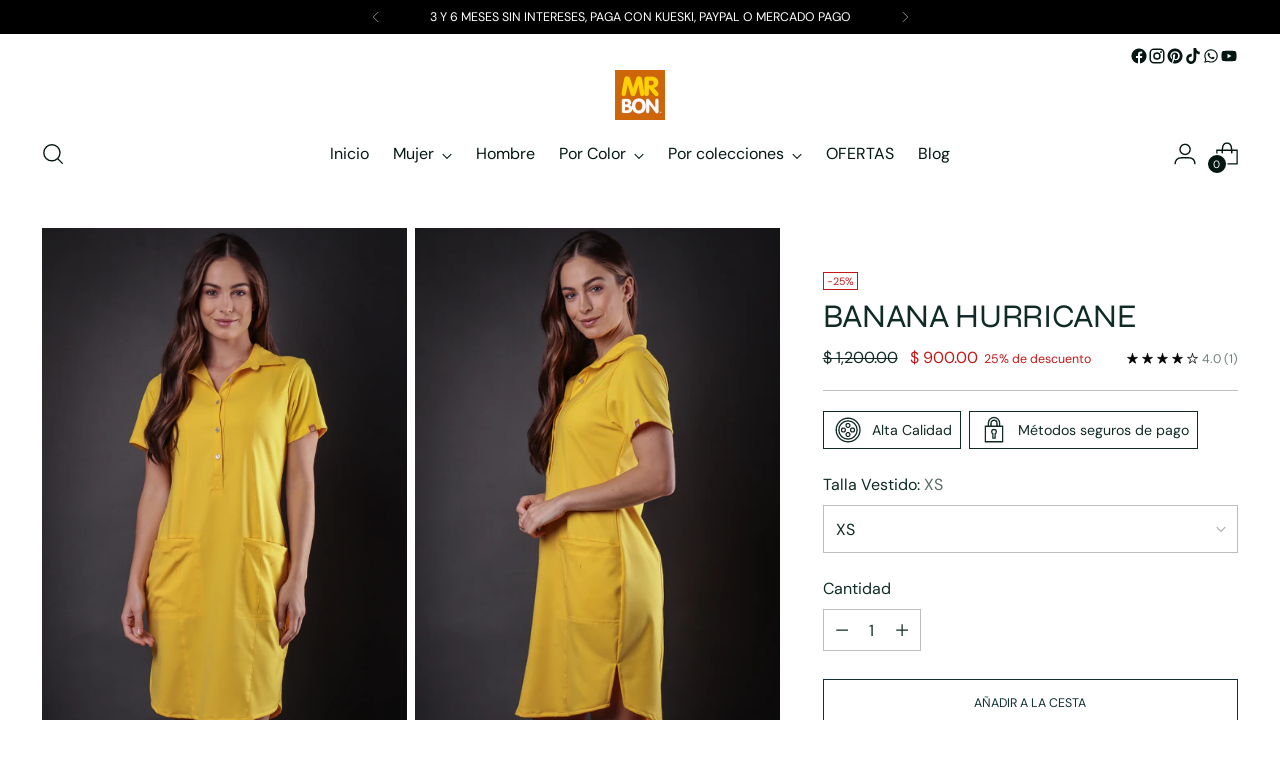

--- FILE ---
content_type: text/html; charset=utf-8
request_url: https://www.mrbon.com.mx/collections/hurricane/products/banana-hurricane
body_size: 71294
content:
<!doctype html>

<!--
  ___                 ___           ___           ___
       /  /\                     /__/\         /  /\         /  /\
      /  /:/_                    \  \:\       /  /:/        /  /::\
     /  /:/ /\  ___     ___       \  \:\     /  /:/        /  /:/\:\
    /  /:/ /:/ /__/\   /  /\  ___  \  \:\   /  /:/  ___   /  /:/  \:\
   /__/:/ /:/  \  \:\ /  /:/ /__/\  \__\:\ /__/:/  /  /\ /__/:/ \__\:\
   \  \:\/:/    \  \:\  /:/  \  \:\ /  /:/ \  \:\ /  /:/ \  \:\ /  /:/
    \  \::/      \  \:\/:/    \  \:\  /:/   \  \:\  /:/   \  \:\  /:/
     \  \:\       \  \::/      \  \:\/:/     \  \:\/:/     \  \:\/:/
      \  \:\       \__\/        \  \::/       \  \::/       \  \::/
       \__\/                     \__\/         \__\/         \__\/

  --------------------------------------------------------------------
  #  Stiletto v3.2.3
  #  Documentation: https://help.fluorescent.co/v/stiletto
  #  Purchase: https://themes.shopify.com/themes/stiletto/
  #  A product by Fluorescent: https://fluorescent.co/
  --------------------------------------------------------------------
-->

<html class="no-js" lang="es" style="--announcement-height: 1px;">
  <head>
    <meta charset="UTF-8">
    <meta http-equiv="X-UA-Compatible" content="IE=edge,chrome=1">
    <meta name="viewport" content="width=device-width,initial-scale=1">
    




  <meta name="description" content="Pijama quirúrgica mujer Amarilla Vestido | Moderna, calidad, estilo innovador, Vestido | Hurricane">



    <link rel="canonical" href="https://www.mrbon.com.mx/products/banana-hurricane">
    <link rel="preconnect" href="https://cdn.shopify.com" crossorigin><link rel="shortcut icon" href="//www.mrbon.com.mx/cdn/shop/files/Logo-Mr-Bon-Marca-registrada-2_3b872d8e-2219-44ee-9efe-bcb4f071c01a.jpg?crop=center&height=32&v=1708389812&width=32" type="image/png"><title>Pijama quirúrgica Mujer Banana Vestido | Hurricane
&ndash; Mr Bon México</title>

    





  
  
  
  
  




<meta property="og:url" content="https://www.mrbon.com.mx/products/banana-hurricane">
<meta property="og:site_name" content="Mr Bon México">
<meta property="og:type" content="product">
<meta property="og:title" content="Banana Hurricane">
<meta property="og:description" content="Pijama quirúrgica mujer Amarilla Vestido | Moderna, calidad, estilo innovador, Vestido | Hurricane">
<meta property="og:image" content="http://www.mrbon.com.mx/cdn/shop/files/CanonEOS90D_345.jpg?v=1683581221&width=1024">
<meta property="og:image:secure_url" content="https://www.mrbon.com.mx/cdn/shop/files/CanonEOS90D_345.jpg?v=1683581221&width=1024">
<meta property="og:price:amount" content="900.00">
<meta property="og:price:currency" content="MXN">

<meta name="twitter:title" content="Banana Hurricane">
<meta name="twitter:description" content="Pijama quirúrgica mujer Amarilla Vestido | Moderna, calidad, estilo innovador, Vestido | Hurricane">
<meta name="twitter:card" content="summary_large_image">
<meta name="twitter:image" content="https://www.mrbon.com.mx/cdn/shop/files/CanonEOS90D_345.jpg?v=1683581221&width=1024">
<meta name="twitter:image:width" content="480">
<meta name="twitter:image:height" content="480">


    <script>
  console.log('Stiletto v3.2.3 by Fluorescent');

  document.documentElement.className = document.documentElement.className.replace('no-js', '');
  if (window.matchMedia(`(prefers-reduced-motion: reduce)`) === true || window.matchMedia(`(prefers-reduced-motion: reduce)`).matches === true) {
    document.documentElement.classList.add('prefers-reduced-motion');
  } else {
    document.documentElement.classList.add('do-anim');
  }

  window.theme = {
    version: 'v3.2.3',
    themeName: 'Stiletto',
    moneyFormat: "$ {{amount}}",
    strings: {
      name: "Mr Bon México",
      accessibility: {
        play_video: "Juega a",
        pause_video: "Pausa",
        range_lower: "Baja",
        range_upper: "Arriba"
      },
      product: {
        no_shipping_rates: "Tarifa de envío no disponible",
        country_placeholder: "País\/Región",
        review: "Escriba un comentario"
      },
      products: {
        product: {
          unavailable: "No disponible",
          unitPrice: "Precio de la unidad",
          unitPriceSeparator: "Por",
          sku: "SKU"
        }
      },
      cart: {
        editCartNote: "Editar notas de pedido",
        addCartNote: "Añada una nota a su pedido",
        quantityError: "Tiene el número máximo de este producto en su cesta"
      },
      pagination: {
        viewing: "Está viendo {{ of }} de {{ total }}",
        products: "productos",
        results: "Resultados"
      }
    },
    routes: {
      root: "/",
      cart: {
        base: "/cart",
        add: "/cart/add",
        change: "/cart/change",
        update: "/cart/update",
        clear: "/cart/clear",
        // Manual routes until Shopify adds support
        shipping: "/cart/shipping_rates",
      },
      // Manual routes until Shopify adds support
      products: "/products",
      productRecommendations: "/recommendations/products",
      predictive_search_url: '/search/suggest',
    },
    icons: {
      chevron: "\u003cspan class=\"icon icon-new icon-chevron \"\u003e\n  \u003csvg viewBox=\"0 0 24 24\" fill=\"none\" xmlns=\"http:\/\/www.w3.org\/2000\/svg\"\u003e\u003cpath d=\"M1.875 7.438 12 17.563 22.125 7.438\" stroke=\"currentColor\" stroke-width=\"2\"\/\u003e\u003c\/svg\u003e\n\u003c\/span\u003e\n",
      close: "\u003cspan class=\"icon icon-new icon-close \"\u003e\n  \u003csvg viewBox=\"0 0 24 24\" fill=\"none\" xmlns=\"http:\/\/www.w3.org\/2000\/svg\"\u003e\u003cpath d=\"M2.66 1.34 2 .68.68 2l.66.66 1.32-1.32zm18.68 21.32.66.66L23.32 22l-.66-.66-1.32 1.32zm1.32-20 .66-.66L22 .68l-.66.66 1.32 1.32zM1.34 21.34.68 22 2 23.32l.66-.66-1.32-1.32zm0-18.68 10 10 1.32-1.32-10-10-1.32 1.32zm11.32 10 10-10-1.32-1.32-10 10 1.32 1.32zm-1.32-1.32-10 10 1.32 1.32 10-10-1.32-1.32zm0 1.32 10 10 1.32-1.32-10-10-1.32 1.32z\" fill=\"currentColor\"\/\u003e\u003c\/svg\u003e\n\u003c\/span\u003e\n",
      zoom: "\u003cspan class=\"icon icon-new icon-zoom \"\u003e\n  \u003csvg viewBox=\"0 0 24 24\" fill=\"none\" xmlns=\"http:\/\/www.w3.org\/2000\/svg\"\u003e\u003cpath d=\"M10.3,19.71c5.21,0,9.44-4.23,9.44-9.44S15.51,.83,10.3,.83,.86,5.05,.86,10.27s4.23,9.44,9.44,9.44Z\" fill=\"none\" stroke=\"currentColor\" stroke-linecap=\"round\" stroke-miterlimit=\"10\" stroke-width=\"1.63\"\/\u003e\n          \u003cpath d=\"M5.05,10.27H15.54\" fill=\"none\" stroke=\"currentColor\" stroke-miterlimit=\"10\" stroke-width=\"1.63\"\/\u003e\n          \u003cpath class=\"cross-up\" d=\"M10.3,5.02V15.51\" fill=\"none\" stroke=\"currentColor\" stroke-miterlimit=\"10\" stroke-width=\"1.63\"\/\u003e\n          \u003cpath d=\"M16.92,16.9l6.49,6.49\" fill=\"none\" stroke=\"currentColor\" stroke-miterlimit=\"10\" stroke-width=\"1.63\"\/\u003e\u003c\/svg\u003e\n\u003c\/span\u003e\n"
    },
    coreData: {
      n: "Stiletto",
      v: "v3.2.3",
    }
  }

  window.theme.searchableFields = "product_type,title,variants.title,vendor";

  
    window.theme.allCountryOptionTags = "\u003coption value=\"Mexico\" data-provinces=\"[[\u0026quot;Aguascalientes\u0026quot;,\u0026quot;Aguascalientes\u0026quot;],[\u0026quot;Baja California\u0026quot;,\u0026quot;Baja California\u0026quot;],[\u0026quot;Baja California Sur\u0026quot;,\u0026quot;Baja California Sur\u0026quot;],[\u0026quot;Campeche\u0026quot;,\u0026quot;Campeche\u0026quot;],[\u0026quot;Chiapas\u0026quot;,\u0026quot;Chiapas\u0026quot;],[\u0026quot;Chihuahua\u0026quot;,\u0026quot;Chihuahua\u0026quot;],[\u0026quot;Ciudad de México\u0026quot;,\u0026quot;Ciudad de México\u0026quot;],[\u0026quot;Coahuila\u0026quot;,\u0026quot;Coahuila de Zaragoza\u0026quot;],[\u0026quot;Colima\u0026quot;,\u0026quot;Colima\u0026quot;],[\u0026quot;Durango\u0026quot;,\u0026quot;Durango\u0026quot;],[\u0026quot;Guanajuato\u0026quot;,\u0026quot;Guanajuato\u0026quot;],[\u0026quot;Guerrero\u0026quot;,\u0026quot;Estado de Guerrero\u0026quot;],[\u0026quot;Hidalgo\u0026quot;,\u0026quot;Estado de Hidalgo\u0026quot;],[\u0026quot;Jalisco\u0026quot;,\u0026quot;Jalisco\u0026quot;],[\u0026quot;Michoacán\u0026quot;,\u0026quot;Michoacán\u0026quot;],[\u0026quot;Morelos\u0026quot;,\u0026quot;Morelos\u0026quot;],[\u0026quot;México\u0026quot;,\u0026quot;Estado de México\u0026quot;],[\u0026quot;Nayarit\u0026quot;,\u0026quot;Nayarit\u0026quot;],[\u0026quot;Nuevo León\u0026quot;,\u0026quot;Nuevo León\u0026quot;],[\u0026quot;Oaxaca\u0026quot;,\u0026quot;Oaxaca\u0026quot;],[\u0026quot;Puebla\u0026quot;,\u0026quot;Puebla\u0026quot;],[\u0026quot;Querétaro\u0026quot;,\u0026quot;Querétaro\u0026quot;],[\u0026quot;Quintana Roo\u0026quot;,\u0026quot;Quintana Roo\u0026quot;],[\u0026quot;San Luis Potosí\u0026quot;,\u0026quot;San Luis Potosí\u0026quot;],[\u0026quot;Sinaloa\u0026quot;,\u0026quot;Sinaloa\u0026quot;],[\u0026quot;Sonora\u0026quot;,\u0026quot;Sonora\u0026quot;],[\u0026quot;Tabasco\u0026quot;,\u0026quot;Tabasco\u0026quot;],[\u0026quot;Tamaulipas\u0026quot;,\u0026quot;Tamaulipas\u0026quot;],[\u0026quot;Tlaxcala\u0026quot;,\u0026quot;Tlaxcala\u0026quot;],[\u0026quot;Veracruz\u0026quot;,\u0026quot;Veracruz\u0026quot;],[\u0026quot;Yucatán\u0026quot;,\u0026quot;Yucatán\u0026quot;],[\u0026quot;Zacatecas\u0026quot;,\u0026quot;Zacatecas\u0026quot;]]\"\u003eMéxico\u003c\/option\u003e\n\u003coption value=\"---\" data-provinces=\"[]\"\u003e---\u003c\/option\u003e\n\u003coption value=\"Afghanistan\" data-provinces=\"[]\"\u003eAfganistán\u003c\/option\u003e\n\u003coption value=\"Albania\" data-provinces=\"[]\"\u003eAlbania\u003c\/option\u003e\n\u003coption value=\"Germany\" data-provinces=\"[]\"\u003eAlemania\u003c\/option\u003e\n\u003coption value=\"Andorra\" data-provinces=\"[]\"\u003eAndorra\u003c\/option\u003e\n\u003coption value=\"Angola\" data-provinces=\"[]\"\u003eAngola\u003c\/option\u003e\n\u003coption value=\"Anguilla\" data-provinces=\"[]\"\u003eAnguila\u003c\/option\u003e\n\u003coption value=\"Antigua And Barbuda\" data-provinces=\"[]\"\u003eAntigua y Barbuda\u003c\/option\u003e\n\u003coption value=\"Saudi Arabia\" data-provinces=\"[]\"\u003eArabia Saudí\u003c\/option\u003e\n\u003coption value=\"Algeria\" data-provinces=\"[]\"\u003eArgelia\u003c\/option\u003e\n\u003coption value=\"Argentina\" data-provinces=\"[[\u0026quot;Buenos Aires\u0026quot;,\u0026quot;Buenos Aires (provincia)\u0026quot;],[\u0026quot;Catamarca\u0026quot;,\u0026quot;Catamarca\u0026quot;],[\u0026quot;Chaco\u0026quot;,\u0026quot;Chaco\u0026quot;],[\u0026quot;Chubut\u0026quot;,\u0026quot;Chubut\u0026quot;],[\u0026quot;Ciudad Autónoma de Buenos Aires\u0026quot;,\u0026quot;Ciudad Autónoma de Buenos Aires\u0026quot;],[\u0026quot;Corrientes\u0026quot;,\u0026quot;Corrientes\u0026quot;],[\u0026quot;Córdoba\u0026quot;,\u0026quot;Córdoba\u0026quot;],[\u0026quot;Entre Ríos\u0026quot;,\u0026quot;Entre Ríos\u0026quot;],[\u0026quot;Formosa\u0026quot;,\u0026quot;Formosa\u0026quot;],[\u0026quot;Jujuy\u0026quot;,\u0026quot;Jujuy\u0026quot;],[\u0026quot;La Pampa\u0026quot;,\u0026quot;La Pampa\u0026quot;],[\u0026quot;La Rioja\u0026quot;,\u0026quot;La Rioja\u0026quot;],[\u0026quot;Mendoza\u0026quot;,\u0026quot;Mendoza\u0026quot;],[\u0026quot;Misiones\u0026quot;,\u0026quot;Misiones\u0026quot;],[\u0026quot;Neuquén\u0026quot;,\u0026quot;Neuquén\u0026quot;],[\u0026quot;Río Negro\u0026quot;,\u0026quot;Río Negro\u0026quot;],[\u0026quot;Salta\u0026quot;,\u0026quot;Salta\u0026quot;],[\u0026quot;San Juan\u0026quot;,\u0026quot;San Juan\u0026quot;],[\u0026quot;San Luis\u0026quot;,\u0026quot;San Luis\u0026quot;],[\u0026quot;Santa Cruz\u0026quot;,\u0026quot;Santa Cruz\u0026quot;],[\u0026quot;Santa Fe\u0026quot;,\u0026quot;Santa Fe\u0026quot;],[\u0026quot;Santiago Del Estero\u0026quot;,\u0026quot;Santiago del Estero\u0026quot;],[\u0026quot;Tierra Del Fuego\u0026quot;,\u0026quot;Tierra del Fuego\u0026quot;],[\u0026quot;Tucumán\u0026quot;,\u0026quot;Tucumán\u0026quot;]]\"\u003eArgentina\u003c\/option\u003e\n\u003coption value=\"Armenia\" data-provinces=\"[]\"\u003eArmenia\u003c\/option\u003e\n\u003coption value=\"Aruba\" data-provinces=\"[]\"\u003eAruba\u003c\/option\u003e\n\u003coption value=\"Australia\" data-provinces=\"[[\u0026quot;Australian Capital Territory\u0026quot;,\u0026quot;Territorio de la Capital Australiana\u0026quot;],[\u0026quot;New South Wales\u0026quot;,\u0026quot;Nueva Gales del Sur\u0026quot;],[\u0026quot;Northern Territory\u0026quot;,\u0026quot;Territorio del Norte\u0026quot;],[\u0026quot;Queensland\u0026quot;,\u0026quot;Queensland\u0026quot;],[\u0026quot;South Australia\u0026quot;,\u0026quot;Australia Meridional\u0026quot;],[\u0026quot;Tasmania\u0026quot;,\u0026quot;Tasmania\u0026quot;],[\u0026quot;Victoria\u0026quot;,\u0026quot;Victoria\u0026quot;],[\u0026quot;Western Australia\u0026quot;,\u0026quot;Australia Occidental\u0026quot;]]\"\u003eAustralia\u003c\/option\u003e\n\u003coption value=\"Austria\" data-provinces=\"[]\"\u003eAustria\u003c\/option\u003e\n\u003coption value=\"Azerbaijan\" data-provinces=\"[]\"\u003eAzerbaiyán\u003c\/option\u003e\n\u003coption value=\"Bahamas\" data-provinces=\"[]\"\u003eBahamas\u003c\/option\u003e\n\u003coption value=\"Bangladesh\" data-provinces=\"[]\"\u003eBangladés\u003c\/option\u003e\n\u003coption value=\"Barbados\" data-provinces=\"[]\"\u003eBarbados\u003c\/option\u003e\n\u003coption value=\"Bahrain\" data-provinces=\"[]\"\u003eBaréin\u003c\/option\u003e\n\u003coption value=\"Belgium\" data-provinces=\"[]\"\u003eBélgica\u003c\/option\u003e\n\u003coption value=\"Belize\" data-provinces=\"[]\"\u003eBelice\u003c\/option\u003e\n\u003coption value=\"Benin\" data-provinces=\"[]\"\u003eBenín\u003c\/option\u003e\n\u003coption value=\"Bermuda\" data-provinces=\"[]\"\u003eBermudas\u003c\/option\u003e\n\u003coption value=\"Belarus\" data-provinces=\"[]\"\u003eBielorrusia\u003c\/option\u003e\n\u003coption value=\"Bolivia\" data-provinces=\"[]\"\u003eBolivia\u003c\/option\u003e\n\u003coption value=\"Bosnia And Herzegovina\" data-provinces=\"[]\"\u003eBosnia y Herzegovina\u003c\/option\u003e\n\u003coption value=\"Botswana\" data-provinces=\"[]\"\u003eBotsuana\u003c\/option\u003e\n\u003coption value=\"Brazil\" data-provinces=\"[[\u0026quot;Acre\u0026quot;,\u0026quot;Estado de Acre\u0026quot;],[\u0026quot;Alagoas\u0026quot;,\u0026quot;Alagoas\u0026quot;],[\u0026quot;Amapá\u0026quot;,\u0026quot;Amapá\u0026quot;],[\u0026quot;Amazonas\u0026quot;,\u0026quot;Estado de Amazonas\u0026quot;],[\u0026quot;Bahia\u0026quot;,\u0026quot;Estado de Bahía\u0026quot;],[\u0026quot;Ceará\u0026quot;,\u0026quot;Ceará\u0026quot;],[\u0026quot;Distrito Federal\u0026quot;,\u0026quot;Distrito Federal\u0026quot;],[\u0026quot;Espírito Santo\u0026quot;,\u0026quot;Estado de Espírito Santo\u0026quot;],[\u0026quot;Goiás\u0026quot;,\u0026quot;Estado de Goiás\u0026quot;],[\u0026quot;Maranhão\u0026quot;,\u0026quot;Maranhão\u0026quot;],[\u0026quot;Mato Grosso\u0026quot;,\u0026quot;Mato Grosso\u0026quot;],[\u0026quot;Mato Grosso do Sul\u0026quot;,\u0026quot;Mato Grosso del Sur\u0026quot;],[\u0026quot;Minas Gerais\u0026quot;,\u0026quot;Estado de Minas Gerais\u0026quot;],[\u0026quot;Paraná\u0026quot;,\u0026quot;Paraná\u0026quot;],[\u0026quot;Paraíba\u0026quot;,\u0026quot;Paraíba\u0026quot;],[\u0026quot;Pará\u0026quot;,\u0026quot;Pará\u0026quot;],[\u0026quot;Pernambuco\u0026quot;,\u0026quot;Pernambuco\u0026quot;],[\u0026quot;Piauí\u0026quot;,\u0026quot;Piauí\u0026quot;],[\u0026quot;Rio Grande do Norte\u0026quot;,\u0026quot;Río Grande del Norte\u0026quot;],[\u0026quot;Rio Grande do Sul\u0026quot;,\u0026quot;Río Grande del Sur\u0026quot;],[\u0026quot;Rio de Janeiro\u0026quot;,\u0026quot;Estado de Río de Janeiro\u0026quot;],[\u0026quot;Rondônia\u0026quot;,\u0026quot;Rondonia\u0026quot;],[\u0026quot;Roraima\u0026quot;,\u0026quot;Roraima\u0026quot;],[\u0026quot;Santa Catarina\u0026quot;,\u0026quot;Santa Catarina\u0026quot;],[\u0026quot;Sergipe\u0026quot;,\u0026quot;Sergipe\u0026quot;],[\u0026quot;São Paulo\u0026quot;,\u0026quot;São Paulo\u0026quot;],[\u0026quot;Tocantins\u0026quot;,\u0026quot;Tocantins\u0026quot;]]\"\u003eBrasil\u003c\/option\u003e\n\u003coption value=\"Brunei\" data-provinces=\"[]\"\u003eBrunéi\u003c\/option\u003e\n\u003coption value=\"Bulgaria\" data-provinces=\"[]\"\u003eBulgaria\u003c\/option\u003e\n\u003coption value=\"Burkina Faso\" data-provinces=\"[]\"\u003eBurkina Faso\u003c\/option\u003e\n\u003coption value=\"Burundi\" data-provinces=\"[]\"\u003eBurundi\u003c\/option\u003e\n\u003coption value=\"Bhutan\" data-provinces=\"[]\"\u003eBután\u003c\/option\u003e\n\u003coption value=\"Cape Verde\" data-provinces=\"[]\"\u003eCabo Verde\u003c\/option\u003e\n\u003coption value=\"Cambodia\" data-provinces=\"[]\"\u003eCamboya\u003c\/option\u003e\n\u003coption value=\"Republic of Cameroon\" data-provinces=\"[]\"\u003eCamerún\u003c\/option\u003e\n\u003coption value=\"Canada\" data-provinces=\"[[\u0026quot;Alberta\u0026quot;,\u0026quot;Alberta\u0026quot;],[\u0026quot;British Columbia\u0026quot;,\u0026quot;Columbia Británica\u0026quot;],[\u0026quot;Manitoba\u0026quot;,\u0026quot;Manitoba\u0026quot;],[\u0026quot;New Brunswick\u0026quot;,\u0026quot;Nuevo Brunswick\u0026quot;],[\u0026quot;Newfoundland and Labrador\u0026quot;,\u0026quot;Terranova y Labrador\u0026quot;],[\u0026quot;Northwest Territories\u0026quot;,\u0026quot;Territorios del Noroeste\u0026quot;],[\u0026quot;Nova Scotia\u0026quot;,\u0026quot;Nueva Escocia\u0026quot;],[\u0026quot;Nunavut\u0026quot;,\u0026quot;Nunavut\u0026quot;],[\u0026quot;Ontario\u0026quot;,\u0026quot;Ontario\u0026quot;],[\u0026quot;Prince Edward Island\u0026quot;,\u0026quot;Isla del Príncipe Eduardo\u0026quot;],[\u0026quot;Quebec\u0026quot;,\u0026quot;Quebec\u0026quot;],[\u0026quot;Saskatchewan\u0026quot;,\u0026quot;Saskatchewan\u0026quot;],[\u0026quot;Yukon\u0026quot;,\u0026quot;Yukón\u0026quot;]]\"\u003eCanadá\u003c\/option\u003e\n\u003coption value=\"Caribbean Netherlands\" data-provinces=\"[]\"\u003eCaribe neerlandés\u003c\/option\u003e\n\u003coption value=\"Qatar\" data-provinces=\"[]\"\u003eCatar\u003c\/option\u003e\n\u003coption value=\"Chad\" data-provinces=\"[]\"\u003eChad\u003c\/option\u003e\n\u003coption value=\"Czech Republic\" data-provinces=\"[]\"\u003eChequia\u003c\/option\u003e\n\u003coption value=\"Chile\" data-provinces=\"[[\u0026quot;Antofagasta\u0026quot;,\u0026quot;Antofagasta\u0026quot;],[\u0026quot;Araucanía\u0026quot;,\u0026quot;Araucanía\u0026quot;],[\u0026quot;Arica and Parinacota\u0026quot;,\u0026quot;Arica y Parinacota\u0026quot;],[\u0026quot;Atacama\u0026quot;,\u0026quot;Atacama\u0026quot;],[\u0026quot;Aysén\u0026quot;,\u0026quot;Aysén\u0026quot;],[\u0026quot;Biobío\u0026quot;,\u0026quot;Biobío\u0026quot;],[\u0026quot;Coquimbo\u0026quot;,\u0026quot;Coquimbo\u0026quot;],[\u0026quot;Los Lagos\u0026quot;,\u0026quot;Los Lagos\u0026quot;],[\u0026quot;Los Ríos\u0026quot;,\u0026quot;Los Ríos\u0026quot;],[\u0026quot;Magallanes\u0026quot;,\u0026quot;Magallanes\u0026quot;],[\u0026quot;Maule\u0026quot;,\u0026quot;Maule\u0026quot;],[\u0026quot;O\u0026#39;Higgins\u0026quot;,\u0026quot;O’Higgins\u0026quot;],[\u0026quot;Santiago\u0026quot;,\u0026quot;Santiago\u0026quot;],[\u0026quot;Tarapacá\u0026quot;,\u0026quot;Tarapacá\u0026quot;],[\u0026quot;Valparaíso\u0026quot;,\u0026quot;Valparaíso\u0026quot;],[\u0026quot;Ñuble\u0026quot;,\u0026quot;Ñuble\u0026quot;]]\"\u003eChile\u003c\/option\u003e\n\u003coption value=\"China\" data-provinces=\"[[\u0026quot;Anhui\u0026quot;,\u0026quot;Anhui\u0026quot;],[\u0026quot;Beijing\u0026quot;,\u0026quot;Pekín\u0026quot;],[\u0026quot;Chongqing\u0026quot;,\u0026quot;Chongqing\u0026quot;],[\u0026quot;Fujian\u0026quot;,\u0026quot;Fujian\u0026quot;],[\u0026quot;Gansu\u0026quot;,\u0026quot;Gansu\u0026quot;],[\u0026quot;Guangdong\u0026quot;,\u0026quot;Provincia de Cantón\u0026quot;],[\u0026quot;Guangxi\u0026quot;,\u0026quot;Guangxi\u0026quot;],[\u0026quot;Guizhou\u0026quot;,\u0026quot;Guizhou\u0026quot;],[\u0026quot;Hainan\u0026quot;,\u0026quot;Hainan\u0026quot;],[\u0026quot;Hebei\u0026quot;,\u0026quot;Hebei\u0026quot;],[\u0026quot;Heilongjiang\u0026quot;,\u0026quot;Heilongjiang\u0026quot;],[\u0026quot;Henan\u0026quot;,\u0026quot;Henan\u0026quot;],[\u0026quot;Hubei\u0026quot;,\u0026quot;Hubei\u0026quot;],[\u0026quot;Hunan\u0026quot;,\u0026quot;Hunan\u0026quot;],[\u0026quot;Inner Mongolia\u0026quot;,\u0026quot;Mongolia Interior\u0026quot;],[\u0026quot;Jiangsu\u0026quot;,\u0026quot;Jiangsu\u0026quot;],[\u0026quot;Jiangxi\u0026quot;,\u0026quot;Jiangxi\u0026quot;],[\u0026quot;Jilin\u0026quot;,\u0026quot;Jilin\u0026quot;],[\u0026quot;Liaoning\u0026quot;,\u0026quot;Liaoning\u0026quot;],[\u0026quot;Ningxia\u0026quot;,\u0026quot;Ningxia\u0026quot;],[\u0026quot;Qinghai\u0026quot;,\u0026quot;Qinghai\u0026quot;],[\u0026quot;Shaanxi\u0026quot;,\u0026quot;Shaanxi\u0026quot;],[\u0026quot;Shandong\u0026quot;,\u0026quot;Shandong\u0026quot;],[\u0026quot;Shanghai\u0026quot;,\u0026quot;Shanghái\u0026quot;],[\u0026quot;Shanxi\u0026quot;,\u0026quot;Shanxi\u0026quot;],[\u0026quot;Sichuan\u0026quot;,\u0026quot;Sichuan\u0026quot;],[\u0026quot;Tianjin\u0026quot;,\u0026quot;Tianjin\u0026quot;],[\u0026quot;Xinjiang\u0026quot;,\u0026quot;Sinkiang\u0026quot;],[\u0026quot;Xizang\u0026quot;,\u0026quot;Tíbet\u0026quot;],[\u0026quot;Yunnan\u0026quot;,\u0026quot;Yunnan\u0026quot;],[\u0026quot;Zhejiang\u0026quot;,\u0026quot;Zhejiang\u0026quot;]]\"\u003eChina\u003c\/option\u003e\n\u003coption value=\"Cyprus\" data-provinces=\"[]\"\u003eChipre\u003c\/option\u003e\n\u003coption value=\"Holy See (Vatican City State)\" data-provinces=\"[]\"\u003eCiudad del Vaticano\u003c\/option\u003e\n\u003coption value=\"Colombia\" data-provinces=\"[[\u0026quot;Amazonas\u0026quot;,\u0026quot;Amazonas\u0026quot;],[\u0026quot;Antioquia\u0026quot;,\u0026quot;Antioquia\u0026quot;],[\u0026quot;Arauca\u0026quot;,\u0026quot;Arauca\u0026quot;],[\u0026quot;Atlántico\u0026quot;,\u0026quot;Atlántico\u0026quot;],[\u0026quot;Bogotá, D.C.\u0026quot;,\u0026quot;Bogotá\u0026quot;],[\u0026quot;Bolívar\u0026quot;,\u0026quot;Bolívar\u0026quot;],[\u0026quot;Boyacá\u0026quot;,\u0026quot;Boyacá\u0026quot;],[\u0026quot;Caldas\u0026quot;,\u0026quot;Caldas\u0026quot;],[\u0026quot;Caquetá\u0026quot;,\u0026quot;Caquetá\u0026quot;],[\u0026quot;Casanare\u0026quot;,\u0026quot;Casanare\u0026quot;],[\u0026quot;Cauca\u0026quot;,\u0026quot;Cauca\u0026quot;],[\u0026quot;Cesar\u0026quot;,\u0026quot;Cesar\u0026quot;],[\u0026quot;Chocó\u0026quot;,\u0026quot;Chocó\u0026quot;],[\u0026quot;Cundinamarca\u0026quot;,\u0026quot;Cundinamarca\u0026quot;],[\u0026quot;Córdoba\u0026quot;,\u0026quot;Córdoba\u0026quot;],[\u0026quot;Guainía\u0026quot;,\u0026quot;Guainía\u0026quot;],[\u0026quot;Guaviare\u0026quot;,\u0026quot;Guaviare\u0026quot;],[\u0026quot;Huila\u0026quot;,\u0026quot;Huila\u0026quot;],[\u0026quot;La Guajira\u0026quot;,\u0026quot;La Guajira\u0026quot;],[\u0026quot;Magdalena\u0026quot;,\u0026quot;Magdalena\u0026quot;],[\u0026quot;Meta\u0026quot;,\u0026quot;Meta\u0026quot;],[\u0026quot;Nariño\u0026quot;,\u0026quot;Nariño\u0026quot;],[\u0026quot;Norte de Santander\u0026quot;,\u0026quot;Norte de Santander\u0026quot;],[\u0026quot;Putumayo\u0026quot;,\u0026quot;Putumayo\u0026quot;],[\u0026quot;Quindío\u0026quot;,\u0026quot;Quindío\u0026quot;],[\u0026quot;Risaralda\u0026quot;,\u0026quot;Risaralda\u0026quot;],[\u0026quot;San Andrés, Providencia y Santa Catalina\u0026quot;,\u0026quot;Archipiélago de San Andrés, Providencia y Santa Catalina\u0026quot;],[\u0026quot;Santander\u0026quot;,\u0026quot;Santander\u0026quot;],[\u0026quot;Sucre\u0026quot;,\u0026quot;Sucre\u0026quot;],[\u0026quot;Tolima\u0026quot;,\u0026quot;Tolima\u0026quot;],[\u0026quot;Valle del Cauca\u0026quot;,\u0026quot;Valle del Cauca\u0026quot;],[\u0026quot;Vaupés\u0026quot;,\u0026quot;Vaupés\u0026quot;],[\u0026quot;Vichada\u0026quot;,\u0026quot;Vichada\u0026quot;]]\"\u003eColombia\u003c\/option\u003e\n\u003coption value=\"Comoros\" data-provinces=\"[]\"\u003eComoras\u003c\/option\u003e\n\u003coption value=\"Congo\" data-provinces=\"[]\"\u003eCongo\u003c\/option\u003e\n\u003coption value=\"South Korea\" data-provinces=\"[[\u0026quot;Busan\u0026quot;,\u0026quot;Busan\u0026quot;],[\u0026quot;Chungbuk\u0026quot;,\u0026quot;Chungcheong del Norte\u0026quot;],[\u0026quot;Chungnam\u0026quot;,\u0026quot;Chungcheong del Sur\u0026quot;],[\u0026quot;Daegu\u0026quot;,\u0026quot;Daegu\u0026quot;],[\u0026quot;Daejeon\u0026quot;,\u0026quot;Daejeon\u0026quot;],[\u0026quot;Gangwon\u0026quot;,\u0026quot;Gangwon\u0026quot;],[\u0026quot;Gwangju\u0026quot;,\u0026quot;Gwangju\u0026quot;],[\u0026quot;Gyeongbuk\u0026quot;,\u0026quot;Gyeongsang del Norte\u0026quot;],[\u0026quot;Gyeonggi\u0026quot;,\u0026quot;Gyeonggi\u0026quot;],[\u0026quot;Gyeongnam\u0026quot;,\u0026quot;Gyeongsang del Sur\u0026quot;],[\u0026quot;Incheon\u0026quot;,\u0026quot;Incheon\u0026quot;],[\u0026quot;Jeju\u0026quot;,\u0026quot;Jeju-do\u0026quot;],[\u0026quot;Jeonbuk\u0026quot;,\u0026quot;Jeolla del Norte\u0026quot;],[\u0026quot;Jeonnam\u0026quot;,\u0026quot;Jeolla del Sur\u0026quot;],[\u0026quot;Sejong\u0026quot;,\u0026quot;Sejong\u0026quot;],[\u0026quot;Seoul\u0026quot;,\u0026quot;Seúl\u0026quot;],[\u0026quot;Ulsan\u0026quot;,\u0026quot;Ulsan\u0026quot;]]\"\u003eCorea del Sur\u003c\/option\u003e\n\u003coption value=\"Costa Rica\" data-provinces=\"[[\u0026quot;Alajuela\u0026quot;,\u0026quot;Provincia de Alajuela\u0026quot;],[\u0026quot;Cartago\u0026quot;,\u0026quot;Provincia de Cartago\u0026quot;],[\u0026quot;Guanacaste\u0026quot;,\u0026quot;Provincia de Guanacaste\u0026quot;],[\u0026quot;Heredia\u0026quot;,\u0026quot;Heredia\u0026quot;],[\u0026quot;Limón\u0026quot;,\u0026quot;Limón\u0026quot;],[\u0026quot;Puntarenas\u0026quot;,\u0026quot;Puntarenas\u0026quot;],[\u0026quot;San José\u0026quot;,\u0026quot;Provincia de San José\u0026quot;]]\"\u003eCosta Rica\u003c\/option\u003e\n\u003coption value=\"Croatia\" data-provinces=\"[]\"\u003eCroacia\u003c\/option\u003e\n\u003coption value=\"Curaçao\" data-provinces=\"[]\"\u003eCurazao\u003c\/option\u003e\n\u003coption value=\"Côte d'Ivoire\" data-provinces=\"[]\"\u003eCôte d’Ivoire\u003c\/option\u003e\n\u003coption value=\"Denmark\" data-provinces=\"[]\"\u003eDinamarca\u003c\/option\u003e\n\u003coption value=\"Dominica\" data-provinces=\"[]\"\u003eDominica\u003c\/option\u003e\n\u003coption value=\"Ecuador\" data-provinces=\"[]\"\u003eEcuador\u003c\/option\u003e\n\u003coption value=\"Egypt\" data-provinces=\"[[\u0026quot;6th of October\u0026quot;,\u0026quot;6 de octubre\u0026quot;],[\u0026quot;Al Sharqia\u0026quot;,\u0026quot;Oriental\u0026quot;],[\u0026quot;Alexandria\u0026quot;,\u0026quot;Alejandría\u0026quot;],[\u0026quot;Aswan\u0026quot;,\u0026quot;Asuán\u0026quot;],[\u0026quot;Asyut\u0026quot;,\u0026quot;Asiut\u0026quot;],[\u0026quot;Beheira\u0026quot;,\u0026quot;Behera\u0026quot;],[\u0026quot;Beni Suef\u0026quot;,\u0026quot;Beni Suef\u0026quot;],[\u0026quot;Cairo\u0026quot;,\u0026quot;El Cairo\u0026quot;],[\u0026quot;Dakahlia\u0026quot;,\u0026quot;Dacalia\u0026quot;],[\u0026quot;Damietta\u0026quot;,\u0026quot;Damieta\u0026quot;],[\u0026quot;Faiyum\u0026quot;,\u0026quot;Fayún\u0026quot;],[\u0026quot;Gharbia\u0026quot;,\u0026quot;Occidental\u0026quot;],[\u0026quot;Giza\u0026quot;,\u0026quot;Guiza\u0026quot;],[\u0026quot;Helwan\u0026quot;,\u0026quot;Helwan\u0026quot;],[\u0026quot;Ismailia\u0026quot;,\u0026quot;Ismailia\u0026quot;],[\u0026quot;Kafr el-Sheikh\u0026quot;,\u0026quot;Kafr el Sheij\u0026quot;],[\u0026quot;Luxor\u0026quot;,\u0026quot;Lúxor\u0026quot;],[\u0026quot;Matrouh\u0026quot;,\u0026quot;Matrú\u0026quot;],[\u0026quot;Minya\u0026quot;,\u0026quot;Menia\u0026quot;],[\u0026quot;Monufia\u0026quot;,\u0026quot;Menufia\u0026quot;],[\u0026quot;New Valley\u0026quot;,\u0026quot;Nuevo Valle\u0026quot;],[\u0026quot;North Sinai\u0026quot;,\u0026quot;Sinaí del Norte\u0026quot;],[\u0026quot;Port Said\u0026quot;,\u0026quot;Puerto Saíd\u0026quot;],[\u0026quot;Qalyubia\u0026quot;,\u0026quot;Caliubia\u0026quot;],[\u0026quot;Qena\u0026quot;,\u0026quot;Quena\u0026quot;],[\u0026quot;Red Sea\u0026quot;,\u0026quot;Mar Rojo\u0026quot;],[\u0026quot;Sohag\u0026quot;,\u0026quot;Suhag\u0026quot;],[\u0026quot;South Sinai\u0026quot;,\u0026quot;Sinaí del Sur\u0026quot;],[\u0026quot;Suez\u0026quot;,\u0026quot;Gobernación de Suez\u0026quot;]]\"\u003eEgipto\u003c\/option\u003e\n\u003coption value=\"El Salvador\" data-provinces=\"[[\u0026quot;Ahuachapán\u0026quot;,\u0026quot;Ahuachapán\u0026quot;],[\u0026quot;Cabañas\u0026quot;,\u0026quot;Cabañas\u0026quot;],[\u0026quot;Chalatenango\u0026quot;,\u0026quot;Chalatenango\u0026quot;],[\u0026quot;Cuscatlán\u0026quot;,\u0026quot;Cuscatlán\u0026quot;],[\u0026quot;La Libertad\u0026quot;,\u0026quot;La Libertad\u0026quot;],[\u0026quot;La Paz\u0026quot;,\u0026quot;La Paz\u0026quot;],[\u0026quot;La Unión\u0026quot;,\u0026quot;La Unión\u0026quot;],[\u0026quot;Morazán\u0026quot;,\u0026quot;Morazán\u0026quot;],[\u0026quot;San Miguel\u0026quot;,\u0026quot;San Miguel\u0026quot;],[\u0026quot;San Salvador\u0026quot;,\u0026quot;San Salvador\u0026quot;],[\u0026quot;San Vicente\u0026quot;,\u0026quot;San Vicente\u0026quot;],[\u0026quot;Santa Ana\u0026quot;,\u0026quot;Santa Ana\u0026quot;],[\u0026quot;Sonsonate\u0026quot;,\u0026quot;Sonsonate\u0026quot;],[\u0026quot;Usulután\u0026quot;,\u0026quot;Usulután\u0026quot;]]\"\u003eEl Salvador\u003c\/option\u003e\n\u003coption value=\"United Arab Emirates\" data-provinces=\"[[\u0026quot;Abu Dhabi\u0026quot;,\u0026quot;Abu Dabi\u0026quot;],[\u0026quot;Ajman\u0026quot;,\u0026quot;Ajmán\u0026quot;],[\u0026quot;Dubai\u0026quot;,\u0026quot;Dubái\u0026quot;],[\u0026quot;Fujairah\u0026quot;,\u0026quot;Fuyaira\u0026quot;],[\u0026quot;Ras al-Khaimah\u0026quot;,\u0026quot;Ras al-Jaima\u0026quot;],[\u0026quot;Sharjah\u0026quot;,\u0026quot;Sharjah\u0026quot;],[\u0026quot;Umm al-Quwain\u0026quot;,\u0026quot;Umm al-Qaywayn\u0026quot;]]\"\u003eEmiratos Árabes Unidos\u003c\/option\u003e\n\u003coption value=\"Eritrea\" data-provinces=\"[]\"\u003eEritrea\u003c\/option\u003e\n\u003coption value=\"Slovakia\" data-provinces=\"[]\"\u003eEslovaquia\u003c\/option\u003e\n\u003coption value=\"Slovenia\" data-provinces=\"[]\"\u003eEslovenia\u003c\/option\u003e\n\u003coption value=\"Spain\" data-provinces=\"[[\u0026quot;A Coruña\u0026quot;,\u0026quot;La Coruña\u0026quot;],[\u0026quot;Albacete\u0026quot;,\u0026quot;Albacete\u0026quot;],[\u0026quot;Alicante\u0026quot;,\u0026quot;Alicante\u0026quot;],[\u0026quot;Almería\u0026quot;,\u0026quot;Almería\u0026quot;],[\u0026quot;Asturias\u0026quot;,\u0026quot;Asturias\u0026quot;],[\u0026quot;Badajoz\u0026quot;,\u0026quot;Badajoz\u0026quot;],[\u0026quot;Balears\u0026quot;,\u0026quot;Islas Baleares\u0026quot;],[\u0026quot;Barcelona\u0026quot;,\u0026quot;Barcelona\u0026quot;],[\u0026quot;Burgos\u0026quot;,\u0026quot;Burgos\u0026quot;],[\u0026quot;Cantabria\u0026quot;,\u0026quot;Cantabria\u0026quot;],[\u0026quot;Castellón\u0026quot;,\u0026quot;Castellón\u0026quot;],[\u0026quot;Ceuta\u0026quot;,\u0026quot;Ceuta\u0026quot;],[\u0026quot;Ciudad Real\u0026quot;,\u0026quot;Ciudad Real\u0026quot;],[\u0026quot;Cuenca\u0026quot;,\u0026quot;Cuenca\u0026quot;],[\u0026quot;Cáceres\u0026quot;,\u0026quot;Cáceres\u0026quot;],[\u0026quot;Cádiz\u0026quot;,\u0026quot;Cádiz\u0026quot;],[\u0026quot;Córdoba\u0026quot;,\u0026quot;Córdoba\u0026quot;],[\u0026quot;Girona\u0026quot;,\u0026quot;Gerona\u0026quot;],[\u0026quot;Granada\u0026quot;,\u0026quot;Granada\u0026quot;],[\u0026quot;Guadalajara\u0026quot;,\u0026quot;Guadalajara\u0026quot;],[\u0026quot;Guipúzcoa\u0026quot;,\u0026quot;Guipúzcoa\u0026quot;],[\u0026quot;Huelva\u0026quot;,\u0026quot;Huelva\u0026quot;],[\u0026quot;Huesca\u0026quot;,\u0026quot;Huesca\u0026quot;],[\u0026quot;Jaén\u0026quot;,\u0026quot;Jaén\u0026quot;],[\u0026quot;La Rioja\u0026quot;,\u0026quot;La Rioja\u0026quot;],[\u0026quot;Las Palmas\u0026quot;,\u0026quot;Las Palmas\u0026quot;],[\u0026quot;León\u0026quot;,\u0026quot;León\u0026quot;],[\u0026quot;Lleida\u0026quot;,\u0026quot;Lérida\u0026quot;],[\u0026quot;Lugo\u0026quot;,\u0026quot;Lugo\u0026quot;],[\u0026quot;Madrid\u0026quot;,\u0026quot;Madrid\u0026quot;],[\u0026quot;Melilla\u0026quot;,\u0026quot;Melilla\u0026quot;],[\u0026quot;Murcia\u0026quot;,\u0026quot;Murcia\u0026quot;],[\u0026quot;Málaga\u0026quot;,\u0026quot;Málaga\u0026quot;],[\u0026quot;Navarra\u0026quot;,\u0026quot;Navarra\u0026quot;],[\u0026quot;Ourense\u0026quot;,\u0026quot;Orense\u0026quot;],[\u0026quot;Palencia\u0026quot;,\u0026quot;Palencia\u0026quot;],[\u0026quot;Pontevedra\u0026quot;,\u0026quot;Pontevedra\u0026quot;],[\u0026quot;Salamanca\u0026quot;,\u0026quot;Salamanca\u0026quot;],[\u0026quot;Santa Cruz de Tenerife\u0026quot;,\u0026quot;Santa Cruz de Tenerife\u0026quot;],[\u0026quot;Segovia\u0026quot;,\u0026quot;Segovia\u0026quot;],[\u0026quot;Sevilla\u0026quot;,\u0026quot;Sevilla\u0026quot;],[\u0026quot;Soria\u0026quot;,\u0026quot;Soria\u0026quot;],[\u0026quot;Tarragona\u0026quot;,\u0026quot;Tarragona\u0026quot;],[\u0026quot;Teruel\u0026quot;,\u0026quot;Teruel\u0026quot;],[\u0026quot;Toledo\u0026quot;,\u0026quot;Toledo\u0026quot;],[\u0026quot;Valencia\u0026quot;,\u0026quot;Valencia\u0026quot;],[\u0026quot;Valladolid\u0026quot;,\u0026quot;Valladolid\u0026quot;],[\u0026quot;Vizcaya\u0026quot;,\u0026quot;Vizcaya\u0026quot;],[\u0026quot;Zamora\u0026quot;,\u0026quot;Zamora\u0026quot;],[\u0026quot;Zaragoza\u0026quot;,\u0026quot;Zaragoza\u0026quot;],[\u0026quot;Álava\u0026quot;,\u0026quot;Álava\u0026quot;],[\u0026quot;Ávila\u0026quot;,\u0026quot;Ávila\u0026quot;]]\"\u003eEspaña\u003c\/option\u003e\n\u003coption value=\"United States\" data-provinces=\"[[\u0026quot;Alabama\u0026quot;,\u0026quot;Alabama\u0026quot;],[\u0026quot;Alaska\u0026quot;,\u0026quot;Alaska\u0026quot;],[\u0026quot;American Samoa\u0026quot;,\u0026quot;Samoa Americana\u0026quot;],[\u0026quot;Arizona\u0026quot;,\u0026quot;Arizona\u0026quot;],[\u0026quot;Arkansas\u0026quot;,\u0026quot;Arkansas\u0026quot;],[\u0026quot;Armed Forces Americas\u0026quot;,\u0026quot;Fuerzas Armadas de las Américas\u0026quot;],[\u0026quot;Armed Forces Europe\u0026quot;,\u0026quot;Fuerzas Armadas de Europa\u0026quot;],[\u0026quot;Armed Forces Pacific\u0026quot;,\u0026quot;Fuerzas Armadas del Pacífico\u0026quot;],[\u0026quot;California\u0026quot;,\u0026quot;California\u0026quot;],[\u0026quot;Colorado\u0026quot;,\u0026quot;Colorado\u0026quot;],[\u0026quot;Connecticut\u0026quot;,\u0026quot;Connecticut\u0026quot;],[\u0026quot;Delaware\u0026quot;,\u0026quot;Delaware\u0026quot;],[\u0026quot;District of Columbia\u0026quot;,\u0026quot;Washington D. C.\u0026quot;],[\u0026quot;Federated States of Micronesia\u0026quot;,\u0026quot;Micronesia\u0026quot;],[\u0026quot;Florida\u0026quot;,\u0026quot;Florida\u0026quot;],[\u0026quot;Georgia\u0026quot;,\u0026quot;Georgia\u0026quot;],[\u0026quot;Guam\u0026quot;,\u0026quot;Guam\u0026quot;],[\u0026quot;Hawaii\u0026quot;,\u0026quot;Hawái\u0026quot;],[\u0026quot;Idaho\u0026quot;,\u0026quot;Idaho\u0026quot;],[\u0026quot;Illinois\u0026quot;,\u0026quot;Illinois\u0026quot;],[\u0026quot;Indiana\u0026quot;,\u0026quot;Indiana\u0026quot;],[\u0026quot;Iowa\u0026quot;,\u0026quot;Iowa\u0026quot;],[\u0026quot;Kansas\u0026quot;,\u0026quot;Kansas\u0026quot;],[\u0026quot;Kentucky\u0026quot;,\u0026quot;Kentucky\u0026quot;],[\u0026quot;Louisiana\u0026quot;,\u0026quot;Luisiana\u0026quot;],[\u0026quot;Maine\u0026quot;,\u0026quot;Maine\u0026quot;],[\u0026quot;Marshall Islands\u0026quot;,\u0026quot;Islas Marshall\u0026quot;],[\u0026quot;Maryland\u0026quot;,\u0026quot;Maryland\u0026quot;],[\u0026quot;Massachusetts\u0026quot;,\u0026quot;Massachusetts\u0026quot;],[\u0026quot;Michigan\u0026quot;,\u0026quot;Míchigan\u0026quot;],[\u0026quot;Minnesota\u0026quot;,\u0026quot;Minnesota\u0026quot;],[\u0026quot;Mississippi\u0026quot;,\u0026quot;Misisipi\u0026quot;],[\u0026quot;Missouri\u0026quot;,\u0026quot;Misuri\u0026quot;],[\u0026quot;Montana\u0026quot;,\u0026quot;Montana\u0026quot;],[\u0026quot;Nebraska\u0026quot;,\u0026quot;Nebraska\u0026quot;],[\u0026quot;Nevada\u0026quot;,\u0026quot;Nevada\u0026quot;],[\u0026quot;New Hampshire\u0026quot;,\u0026quot;Nuevo Hampshire\u0026quot;],[\u0026quot;New Jersey\u0026quot;,\u0026quot;Nueva Jersey\u0026quot;],[\u0026quot;New Mexico\u0026quot;,\u0026quot;Nuevo México\u0026quot;],[\u0026quot;New York\u0026quot;,\u0026quot;Nueva York\u0026quot;],[\u0026quot;North Carolina\u0026quot;,\u0026quot;Carolina del Norte\u0026quot;],[\u0026quot;North Dakota\u0026quot;,\u0026quot;Dakota del Norte\u0026quot;],[\u0026quot;Northern Mariana Islands\u0026quot;,\u0026quot;Islas Marianas del Norte\u0026quot;],[\u0026quot;Ohio\u0026quot;,\u0026quot;Ohio\u0026quot;],[\u0026quot;Oklahoma\u0026quot;,\u0026quot;Oklahoma\u0026quot;],[\u0026quot;Oregon\u0026quot;,\u0026quot;Oregón\u0026quot;],[\u0026quot;Palau\u0026quot;,\u0026quot;Palaos\u0026quot;],[\u0026quot;Pennsylvania\u0026quot;,\u0026quot;Pensilvania\u0026quot;],[\u0026quot;Puerto Rico\u0026quot;,\u0026quot;Puerto Rico\u0026quot;],[\u0026quot;Rhode Island\u0026quot;,\u0026quot;Rhode Island\u0026quot;],[\u0026quot;South Carolina\u0026quot;,\u0026quot;Carolina del Sur\u0026quot;],[\u0026quot;South Dakota\u0026quot;,\u0026quot;Dakota del Sur\u0026quot;],[\u0026quot;Tennessee\u0026quot;,\u0026quot;Tennessee\u0026quot;],[\u0026quot;Texas\u0026quot;,\u0026quot;Texas\u0026quot;],[\u0026quot;Utah\u0026quot;,\u0026quot;Utah\u0026quot;],[\u0026quot;Vermont\u0026quot;,\u0026quot;Vermont\u0026quot;],[\u0026quot;Virgin Islands\u0026quot;,\u0026quot;Islas Vírgenes de EE. UU.\u0026quot;],[\u0026quot;Virginia\u0026quot;,\u0026quot;Virginia\u0026quot;],[\u0026quot;Washington\u0026quot;,\u0026quot;Washington\u0026quot;],[\u0026quot;West Virginia\u0026quot;,\u0026quot;Virginia Occidental\u0026quot;],[\u0026quot;Wisconsin\u0026quot;,\u0026quot;Wisconsin\u0026quot;],[\u0026quot;Wyoming\u0026quot;,\u0026quot;Wyoming\u0026quot;]]\"\u003eEstados Unidos\u003c\/option\u003e\n\u003coption value=\"Estonia\" data-provinces=\"[]\"\u003eEstonia\u003c\/option\u003e\n\u003coption value=\"Eswatini\" data-provinces=\"[]\"\u003eEsuatini\u003c\/option\u003e\n\u003coption value=\"Ethiopia\" data-provinces=\"[]\"\u003eEtiopía\u003c\/option\u003e\n\u003coption value=\"Philippines\" data-provinces=\"[[\u0026quot;Abra\u0026quot;,\u0026quot;Abra\u0026quot;],[\u0026quot;Agusan del Norte\u0026quot;,\u0026quot;Agusan del Norte\u0026quot;],[\u0026quot;Agusan del Sur\u0026quot;,\u0026quot;Agusan del Sur\u0026quot;],[\u0026quot;Aklan\u0026quot;,\u0026quot;Aklan\u0026quot;],[\u0026quot;Albay\u0026quot;,\u0026quot;Albay\u0026quot;],[\u0026quot;Antique\u0026quot;,\u0026quot;Antique\u0026quot;],[\u0026quot;Apayao\u0026quot;,\u0026quot;Apayao\u0026quot;],[\u0026quot;Aurora\u0026quot;,\u0026quot;Aurora\u0026quot;],[\u0026quot;Basilan\u0026quot;,\u0026quot;Basilán\u0026quot;],[\u0026quot;Bataan\u0026quot;,\u0026quot;Bataán\u0026quot;],[\u0026quot;Batanes\u0026quot;,\u0026quot;Batanes\u0026quot;],[\u0026quot;Batangas\u0026quot;,\u0026quot;Batangas\u0026quot;],[\u0026quot;Benguet\u0026quot;,\u0026quot;Benguet\u0026quot;],[\u0026quot;Biliran\u0026quot;,\u0026quot;Bilirán\u0026quot;],[\u0026quot;Bohol\u0026quot;,\u0026quot;Bohol\u0026quot;],[\u0026quot;Bukidnon\u0026quot;,\u0026quot;Bukidnon\u0026quot;],[\u0026quot;Bulacan\u0026quot;,\u0026quot;Bulacán\u0026quot;],[\u0026quot;Cagayan\u0026quot;,\u0026quot;Cagayán\u0026quot;],[\u0026quot;Camarines Norte\u0026quot;,\u0026quot;Camarines Norte\u0026quot;],[\u0026quot;Camarines Sur\u0026quot;,\u0026quot;Camarines Sur\u0026quot;],[\u0026quot;Camiguin\u0026quot;,\u0026quot;Camiguín\u0026quot;],[\u0026quot;Capiz\u0026quot;,\u0026quot;Cápiz\u0026quot;],[\u0026quot;Catanduanes\u0026quot;,\u0026quot;Catanduanes\u0026quot;],[\u0026quot;Cavite\u0026quot;,\u0026quot;Cavite\u0026quot;],[\u0026quot;Cebu\u0026quot;,\u0026quot;Cebú\u0026quot;],[\u0026quot;Cotabato\u0026quot;,\u0026quot;Cotabato\u0026quot;],[\u0026quot;Davao Occidental\u0026quot;,\u0026quot;Dávao Occidental\u0026quot;],[\u0026quot;Davao Oriental\u0026quot;,\u0026quot;Davao Oriental\u0026quot;],[\u0026quot;Davao de Oro\u0026quot;,\u0026quot;Valle de Compostela\u0026quot;],[\u0026quot;Davao del Norte\u0026quot;,\u0026quot;Davao del Norte\u0026quot;],[\u0026quot;Davao del Sur\u0026quot;,\u0026quot;Davao del Sur\u0026quot;],[\u0026quot;Dinagat Islands\u0026quot;,\u0026quot;Islas Dinagat\u0026quot;],[\u0026quot;Eastern Samar\u0026quot;,\u0026quot;Sámar Oriental\u0026quot;],[\u0026quot;Guimaras\u0026quot;,\u0026quot;Guimarás\u0026quot;],[\u0026quot;Ifugao\u0026quot;,\u0026quot;Ifugao\u0026quot;],[\u0026quot;Ilocos Norte\u0026quot;,\u0026quot;Ilocos Norte\u0026quot;],[\u0026quot;Ilocos Sur\u0026quot;,\u0026quot;Ilocos Sur\u0026quot;],[\u0026quot;Iloilo\u0026quot;,\u0026quot;Iloílo\u0026quot;],[\u0026quot;Isabela\u0026quot;,\u0026quot;Isabela\u0026quot;],[\u0026quot;Kalinga\u0026quot;,\u0026quot;Kalinga\u0026quot;],[\u0026quot;La Union\u0026quot;,\u0026quot;La Unión\u0026quot;],[\u0026quot;Laguna\u0026quot;,\u0026quot;La Laguna\u0026quot;],[\u0026quot;Lanao del Norte\u0026quot;,\u0026quot;Lanao del Norte\u0026quot;],[\u0026quot;Lanao del Sur\u0026quot;,\u0026quot;Lanao del Sur\u0026quot;],[\u0026quot;Leyte\u0026quot;,\u0026quot;Leyte\u0026quot;],[\u0026quot;Maguindanao\u0026quot;,\u0026quot;Maguindanao\u0026quot;],[\u0026quot;Marinduque\u0026quot;,\u0026quot;Marinduque\u0026quot;],[\u0026quot;Masbate\u0026quot;,\u0026quot;Masbate\u0026quot;],[\u0026quot;Metro Manila\u0026quot;,\u0026quot;Gran Manila\u0026quot;],[\u0026quot;Misamis Occidental\u0026quot;,\u0026quot;Misamis Occidental\u0026quot;],[\u0026quot;Misamis Oriental\u0026quot;,\u0026quot;Misamis Oriental\u0026quot;],[\u0026quot;Mountain Province\u0026quot;,\u0026quot;La Montaña\u0026quot;],[\u0026quot;Negros Occidental\u0026quot;,\u0026quot;Negros Occidental\u0026quot;],[\u0026quot;Negros Oriental\u0026quot;,\u0026quot;Negros Oriental\u0026quot;],[\u0026quot;Northern Samar\u0026quot;,\u0026quot;Sámar del Norte\u0026quot;],[\u0026quot;Nueva Ecija\u0026quot;,\u0026quot;Nueva Écija\u0026quot;],[\u0026quot;Nueva Vizcaya\u0026quot;,\u0026quot;Nueva Vizcaya\u0026quot;],[\u0026quot;Occidental Mindoro\u0026quot;,\u0026quot;Mindoro Occidental\u0026quot;],[\u0026quot;Oriental Mindoro\u0026quot;,\u0026quot;Mindoro Oriental\u0026quot;],[\u0026quot;Palawan\u0026quot;,\u0026quot;Palawan\u0026quot;],[\u0026quot;Pampanga\u0026quot;,\u0026quot;Pampanga\u0026quot;],[\u0026quot;Pangasinan\u0026quot;,\u0026quot;Pangasinán\u0026quot;],[\u0026quot;Quezon\u0026quot;,\u0026quot;Quezón\u0026quot;],[\u0026quot;Quirino\u0026quot;,\u0026quot;Quirino\u0026quot;],[\u0026quot;Rizal\u0026quot;,\u0026quot;Rizal\u0026quot;],[\u0026quot;Romblon\u0026quot;,\u0026quot;Romblón\u0026quot;],[\u0026quot;Samar\u0026quot;,\u0026quot;Sámar\u0026quot;],[\u0026quot;Sarangani\u0026quot;,\u0026quot;Sarangani\u0026quot;],[\u0026quot;Siquijor\u0026quot;,\u0026quot;Siquijor\u0026quot;],[\u0026quot;Sorsogon\u0026quot;,\u0026quot;Sorsogón\u0026quot;],[\u0026quot;South Cotabato\u0026quot;,\u0026quot;Cotabato del Sur\u0026quot;],[\u0026quot;Southern Leyte\u0026quot;,\u0026quot;Leyte del Sur\u0026quot;],[\u0026quot;Sultan Kudarat\u0026quot;,\u0026quot;Sultán Kudarat\u0026quot;],[\u0026quot;Sulu\u0026quot;,\u0026quot;Sulú\u0026quot;],[\u0026quot;Surigao del Norte\u0026quot;,\u0026quot;Surigao del Norte\u0026quot;],[\u0026quot;Surigao del Sur\u0026quot;,\u0026quot;Surigao del Sur\u0026quot;],[\u0026quot;Tarlac\u0026quot;,\u0026quot;Tarlac\u0026quot;],[\u0026quot;Tawi-Tawi\u0026quot;,\u0026quot;Tawi-Tawi\u0026quot;],[\u0026quot;Zambales\u0026quot;,\u0026quot;Zambales\u0026quot;],[\u0026quot;Zamboanga Sibugay\u0026quot;,\u0026quot;Zamboanga Sibugay\u0026quot;],[\u0026quot;Zamboanga del Norte\u0026quot;,\u0026quot;Zamboanga del Norte\u0026quot;],[\u0026quot;Zamboanga del Sur\u0026quot;,\u0026quot;Zamboanga del Sur\u0026quot;]]\"\u003eFilipinas\u003c\/option\u003e\n\u003coption value=\"Finland\" data-provinces=\"[]\"\u003eFinlandia\u003c\/option\u003e\n\u003coption value=\"Fiji\" data-provinces=\"[]\"\u003eFiyi\u003c\/option\u003e\n\u003coption value=\"France\" data-provinces=\"[]\"\u003eFrancia\u003c\/option\u003e\n\u003coption value=\"Gabon\" data-provinces=\"[]\"\u003eGabón\u003c\/option\u003e\n\u003coption value=\"Gambia\" data-provinces=\"[]\"\u003eGambia\u003c\/option\u003e\n\u003coption value=\"Georgia\" data-provinces=\"[]\"\u003eGeorgia\u003c\/option\u003e\n\u003coption value=\"Ghana\" data-provinces=\"[]\"\u003eGhana\u003c\/option\u003e\n\u003coption value=\"Gibraltar\" data-provinces=\"[]\"\u003eGibraltar\u003c\/option\u003e\n\u003coption value=\"Grenada\" data-provinces=\"[]\"\u003eGranada\u003c\/option\u003e\n\u003coption value=\"Greece\" data-provinces=\"[]\"\u003eGrecia\u003c\/option\u003e\n\u003coption value=\"Greenland\" data-provinces=\"[]\"\u003eGroenlandia\u003c\/option\u003e\n\u003coption value=\"Guadeloupe\" data-provinces=\"[]\"\u003eGuadalupe\u003c\/option\u003e\n\u003coption value=\"Guatemala\" data-provinces=\"[[\u0026quot;Alta Verapaz\u0026quot;,\u0026quot;Alta Verapaz\u0026quot;],[\u0026quot;Baja Verapaz\u0026quot;,\u0026quot;Baja Verapaz\u0026quot;],[\u0026quot;Chimaltenango\u0026quot;,\u0026quot;Chimaltenango\u0026quot;],[\u0026quot;Chiquimula\u0026quot;,\u0026quot;Chiquimula\u0026quot;],[\u0026quot;El Progreso\u0026quot;,\u0026quot;El Progreso\u0026quot;],[\u0026quot;Escuintla\u0026quot;,\u0026quot;Escuintla\u0026quot;],[\u0026quot;Guatemala\u0026quot;,\u0026quot;Guatemala\u0026quot;],[\u0026quot;Huehuetenango\u0026quot;,\u0026quot;Huehuetenango\u0026quot;],[\u0026quot;Izabal\u0026quot;,\u0026quot;Izabal\u0026quot;],[\u0026quot;Jalapa\u0026quot;,\u0026quot;Jalapa\u0026quot;],[\u0026quot;Jutiapa\u0026quot;,\u0026quot;Jutiapa\u0026quot;],[\u0026quot;Petén\u0026quot;,\u0026quot;Petén\u0026quot;],[\u0026quot;Quetzaltenango\u0026quot;,\u0026quot;Quetzaltenango\u0026quot;],[\u0026quot;Quiché\u0026quot;,\u0026quot;Quiché\u0026quot;],[\u0026quot;Retalhuleu\u0026quot;,\u0026quot;Retalhuleu\u0026quot;],[\u0026quot;Sacatepéquez\u0026quot;,\u0026quot;Sacatepéquez\u0026quot;],[\u0026quot;San Marcos\u0026quot;,\u0026quot;San Marcos\u0026quot;],[\u0026quot;Santa Rosa\u0026quot;,\u0026quot;Santa Rosa\u0026quot;],[\u0026quot;Sololá\u0026quot;,\u0026quot;Sololá\u0026quot;],[\u0026quot;Suchitepéquez\u0026quot;,\u0026quot;Suchitepéquez\u0026quot;],[\u0026quot;Totonicapán\u0026quot;,\u0026quot;Totonicapán\u0026quot;],[\u0026quot;Zacapa\u0026quot;,\u0026quot;Zacapa\u0026quot;]]\"\u003eGuatemala\u003c\/option\u003e\n\u003coption value=\"French Guiana\" data-provinces=\"[]\"\u003eGuayana Francesa\u003c\/option\u003e\n\u003coption value=\"Guernsey\" data-provinces=\"[]\"\u003eGuernesey\u003c\/option\u003e\n\u003coption value=\"Guinea\" data-provinces=\"[]\"\u003eGuinea\u003c\/option\u003e\n\u003coption value=\"Equatorial Guinea\" data-provinces=\"[]\"\u003eGuinea Ecuatorial\u003c\/option\u003e\n\u003coption value=\"Guinea Bissau\" data-provinces=\"[]\"\u003eGuinea-Bisáu\u003c\/option\u003e\n\u003coption value=\"Guyana\" data-provinces=\"[]\"\u003eGuyana\u003c\/option\u003e\n\u003coption value=\"Haiti\" data-provinces=\"[]\"\u003eHaití\u003c\/option\u003e\n\u003coption value=\"Honduras\" data-provinces=\"[]\"\u003eHonduras\u003c\/option\u003e\n\u003coption value=\"Hungary\" data-provinces=\"[]\"\u003eHungría\u003c\/option\u003e\n\u003coption value=\"India\" data-provinces=\"[[\u0026quot;Andaman and Nicobar Islands\u0026quot;,\u0026quot;Islas Andamán y Nicobar\u0026quot;],[\u0026quot;Andhra Pradesh\u0026quot;,\u0026quot;Andhra Pradesh\u0026quot;],[\u0026quot;Arunachal Pradesh\u0026quot;,\u0026quot;Arunachal Pradesh\u0026quot;],[\u0026quot;Assam\u0026quot;,\u0026quot;Assam\u0026quot;],[\u0026quot;Bihar\u0026quot;,\u0026quot;Bihar\u0026quot;],[\u0026quot;Chandigarh\u0026quot;,\u0026quot;Chandigarh\u0026quot;],[\u0026quot;Chhattisgarh\u0026quot;,\u0026quot;Chhattisgarh\u0026quot;],[\u0026quot;Dadra and Nagar Haveli\u0026quot;,\u0026quot;Dadra y Nagar Haveli\u0026quot;],[\u0026quot;Daman and Diu\u0026quot;,\u0026quot;Damán y Diu\u0026quot;],[\u0026quot;Delhi\u0026quot;,\u0026quot;Delhi\u0026quot;],[\u0026quot;Goa\u0026quot;,\u0026quot;Goa\u0026quot;],[\u0026quot;Gujarat\u0026quot;,\u0026quot;Guyarat\u0026quot;],[\u0026quot;Haryana\u0026quot;,\u0026quot;Haryana\u0026quot;],[\u0026quot;Himachal Pradesh\u0026quot;,\u0026quot;Himachal Pradesh\u0026quot;],[\u0026quot;Jammu and Kashmir\u0026quot;,\u0026quot;Jammu y Cachemira\u0026quot;],[\u0026quot;Jharkhand\u0026quot;,\u0026quot;Jharkhand\u0026quot;],[\u0026quot;Karnataka\u0026quot;,\u0026quot;Karnataka\u0026quot;],[\u0026quot;Kerala\u0026quot;,\u0026quot;Kerala\u0026quot;],[\u0026quot;Ladakh\u0026quot;,\u0026quot;Ladakh\u0026quot;],[\u0026quot;Lakshadweep\u0026quot;,\u0026quot;Laquedivas\u0026quot;],[\u0026quot;Madhya Pradesh\u0026quot;,\u0026quot;Madhya Pradesh\u0026quot;],[\u0026quot;Maharashtra\u0026quot;,\u0026quot;Maharastra\u0026quot;],[\u0026quot;Manipur\u0026quot;,\u0026quot;Manipur\u0026quot;],[\u0026quot;Meghalaya\u0026quot;,\u0026quot;Megalaya\u0026quot;],[\u0026quot;Mizoram\u0026quot;,\u0026quot;Mizorán\u0026quot;],[\u0026quot;Nagaland\u0026quot;,\u0026quot;Nagaland\u0026quot;],[\u0026quot;Odisha\u0026quot;,\u0026quot;Odisha\u0026quot;],[\u0026quot;Puducherry\u0026quot;,\u0026quot;Puducherry\u0026quot;],[\u0026quot;Punjab\u0026quot;,\u0026quot;Punyab\u0026quot;],[\u0026quot;Rajasthan\u0026quot;,\u0026quot;Rajastán\u0026quot;],[\u0026quot;Sikkim\u0026quot;,\u0026quot;Sikkim\u0026quot;],[\u0026quot;Tamil Nadu\u0026quot;,\u0026quot;Tamil Nadu\u0026quot;],[\u0026quot;Telangana\u0026quot;,\u0026quot;Telingana\u0026quot;],[\u0026quot;Tripura\u0026quot;,\u0026quot;Tripura\u0026quot;],[\u0026quot;Uttar Pradesh\u0026quot;,\u0026quot;Uttar Pradesh\u0026quot;],[\u0026quot;Uttarakhand\u0026quot;,\u0026quot;Uttarakhand\u0026quot;],[\u0026quot;West Bengal\u0026quot;,\u0026quot;Bengala Occidental\u0026quot;]]\"\u003eIndia\u003c\/option\u003e\n\u003coption value=\"Indonesia\" data-provinces=\"[[\u0026quot;Aceh\u0026quot;,\u0026quot;Aceh\u0026quot;],[\u0026quot;Bali\u0026quot;,\u0026quot;provincia de Bali\u0026quot;],[\u0026quot;Bangka Belitung\u0026quot;,\u0026quot;Bangka-Belitung\u0026quot;],[\u0026quot;Banten\u0026quot;,\u0026quot;Bantén\u0026quot;],[\u0026quot;Bengkulu\u0026quot;,\u0026quot;Bengkulu\u0026quot;],[\u0026quot;Gorontalo\u0026quot;,\u0026quot;Gorontalo\u0026quot;],[\u0026quot;Jakarta\u0026quot;,\u0026quot;Yakarta\u0026quot;],[\u0026quot;Jambi\u0026quot;,\u0026quot;Jambi\u0026quot;],[\u0026quot;Jawa Barat\u0026quot;,\u0026quot;Java Occidental\u0026quot;],[\u0026quot;Jawa Tengah\u0026quot;,\u0026quot;Java Central\u0026quot;],[\u0026quot;Jawa Timur\u0026quot;,\u0026quot;Java Oriental\u0026quot;],[\u0026quot;Kalimantan Barat\u0026quot;,\u0026quot;Borneo Occidental\u0026quot;],[\u0026quot;Kalimantan Selatan\u0026quot;,\u0026quot;Borneo Meridional\u0026quot;],[\u0026quot;Kalimantan Tengah\u0026quot;,\u0026quot;Borneo Central\u0026quot;],[\u0026quot;Kalimantan Timur\u0026quot;,\u0026quot;Kalimantan Oriental\u0026quot;],[\u0026quot;Kalimantan Utara\u0026quot;,\u0026quot;Kalimantán Septentrional\u0026quot;],[\u0026quot;Kepulauan Riau\u0026quot;,\u0026quot;Islas Riau\u0026quot;],[\u0026quot;Lampung\u0026quot;,\u0026quot;Lampung\u0026quot;],[\u0026quot;Maluku\u0026quot;,\u0026quot;Molucas\u0026quot;],[\u0026quot;Maluku Utara\u0026quot;,\u0026quot;Molucas Septentrional\u0026quot;],[\u0026quot;North Sumatra\u0026quot;,\u0026quot;Sumatra Septentrional\u0026quot;],[\u0026quot;Nusa Tenggara Barat\u0026quot;,\u0026quot;Nusatenggara Occidental\u0026quot;],[\u0026quot;Nusa Tenggara Timur\u0026quot;,\u0026quot;Nusatenggara Oriental\u0026quot;],[\u0026quot;Papua\u0026quot;,\u0026quot;Papúa\u0026quot;],[\u0026quot;Papua Barat\u0026quot;,\u0026quot;Papúa Occidental\u0026quot;],[\u0026quot;Riau\u0026quot;,\u0026quot;Riau\u0026quot;],[\u0026quot;South Sumatra\u0026quot;,\u0026quot;Sumatra Meridional\u0026quot;],[\u0026quot;Sulawesi Barat\u0026quot;,\u0026quot;Célebes Occidental\u0026quot;],[\u0026quot;Sulawesi Selatan\u0026quot;,\u0026quot;Célebes Meridional\u0026quot;],[\u0026quot;Sulawesi Tengah\u0026quot;,\u0026quot;Célebes Central\u0026quot;],[\u0026quot;Sulawesi Tenggara\u0026quot;,\u0026quot;Célebes Suroriental\u0026quot;],[\u0026quot;Sulawesi Utara\u0026quot;,\u0026quot;Célebes Septentrional\u0026quot;],[\u0026quot;West Sumatra\u0026quot;,\u0026quot;Sumatra Occidental\u0026quot;],[\u0026quot;Yogyakarta\u0026quot;,\u0026quot;Yogyakarta\u0026quot;]]\"\u003eIndonesia\u003c\/option\u003e\n\u003coption value=\"Iraq\" data-provinces=\"[]\"\u003eIrak\u003c\/option\u003e\n\u003coption value=\"Ireland\" data-provinces=\"[[\u0026quot;Carlow\u0026quot;,\u0026quot;Condado de Carlow\u0026quot;],[\u0026quot;Cavan\u0026quot;,\u0026quot;Condado de Cavan\u0026quot;],[\u0026quot;Clare\u0026quot;,\u0026quot;Condado de Clare\u0026quot;],[\u0026quot;Cork\u0026quot;,\u0026quot;Condado de Cork\u0026quot;],[\u0026quot;Donegal\u0026quot;,\u0026quot;Condado de Donegal\u0026quot;],[\u0026quot;Dublin\u0026quot;,\u0026quot;Condado de Dublín\u0026quot;],[\u0026quot;Galway\u0026quot;,\u0026quot;Condado de Galway\u0026quot;],[\u0026quot;Kerry\u0026quot;,\u0026quot;Condado de Kerry\u0026quot;],[\u0026quot;Kildare\u0026quot;,\u0026quot;Condado de Kildare\u0026quot;],[\u0026quot;Kilkenny\u0026quot;,\u0026quot;Condado de Kilkenny\u0026quot;],[\u0026quot;Laois\u0026quot;,\u0026quot;Condado de Laois\u0026quot;],[\u0026quot;Leitrim\u0026quot;,\u0026quot;Condado de Leitrim\u0026quot;],[\u0026quot;Limerick\u0026quot;,\u0026quot;Condado de Limerick\u0026quot;],[\u0026quot;Longford\u0026quot;,\u0026quot;Condado de Longford\u0026quot;],[\u0026quot;Louth\u0026quot;,\u0026quot;Condado de Louth\u0026quot;],[\u0026quot;Mayo\u0026quot;,\u0026quot;Condado de Mayo\u0026quot;],[\u0026quot;Meath\u0026quot;,\u0026quot;Condado de Meath\u0026quot;],[\u0026quot;Monaghan\u0026quot;,\u0026quot;Condado de Monaghan\u0026quot;],[\u0026quot;Offaly\u0026quot;,\u0026quot;Condado de Offaly\u0026quot;],[\u0026quot;Roscommon\u0026quot;,\u0026quot;Condado de Roscommon\u0026quot;],[\u0026quot;Sligo\u0026quot;,\u0026quot;Condado de Sligo\u0026quot;],[\u0026quot;Tipperary\u0026quot;,\u0026quot;Condado de Tipperary\u0026quot;],[\u0026quot;Waterford\u0026quot;,\u0026quot;Waterford\u0026quot;],[\u0026quot;Westmeath\u0026quot;,\u0026quot;Condado de Westmeath\u0026quot;],[\u0026quot;Wexford\u0026quot;,\u0026quot;Condado de Wexford\u0026quot;],[\u0026quot;Wicklow\u0026quot;,\u0026quot;Condado de Wicklow\u0026quot;]]\"\u003eIrlanda\u003c\/option\u003e\n\u003coption value=\"Norfolk Island\" data-provinces=\"[]\"\u003eIsla Norfolk\u003c\/option\u003e\n\u003coption value=\"Isle Of Man\" data-provinces=\"[]\"\u003eIsla de Man\u003c\/option\u003e\n\u003coption value=\"Christmas Island\" data-provinces=\"[]\"\u003eIsla de Navidad\u003c\/option\u003e\n\u003coption value=\"Ascension Island\" data-provinces=\"[]\"\u003eIsla de la Ascensión\u003c\/option\u003e\n\u003coption value=\"Iceland\" data-provinces=\"[]\"\u003eIslandia\u003c\/option\u003e\n\u003coption value=\"Aland Islands\" data-provinces=\"[]\"\u003eIslas Aland\u003c\/option\u003e\n\u003coption value=\"Cayman Islands\" data-provinces=\"[]\"\u003eIslas Caimán\u003c\/option\u003e\n\u003coption value=\"Cocos (Keeling) Islands\" data-provinces=\"[]\"\u003eIslas Cocos\u003c\/option\u003e\n\u003coption value=\"Cook Islands\" data-provinces=\"[]\"\u003eIslas Cook\u003c\/option\u003e\n\u003coption value=\"Faroe Islands\" data-provinces=\"[]\"\u003eIslas Feroe\u003c\/option\u003e\n\u003coption value=\"South Georgia And The South Sandwich Islands\" data-provinces=\"[]\"\u003eIslas Georgia del Sur y Sandwich del Sur\u003c\/option\u003e\n\u003coption value=\"Falkland Islands (Malvinas)\" data-provinces=\"[]\"\u003eIslas Malvinas\u003c\/option\u003e\n\u003coption value=\"Pitcairn\" data-provinces=\"[]\"\u003eIslas Pitcairn\u003c\/option\u003e\n\u003coption value=\"Solomon Islands\" data-provinces=\"[]\"\u003eIslas Salomón\u003c\/option\u003e\n\u003coption value=\"Turks and Caicos Islands\" data-provinces=\"[]\"\u003eIslas Turcas y Caicos\u003c\/option\u003e\n\u003coption value=\"Virgin Islands, British\" data-provinces=\"[]\"\u003eIslas Vírgenes Británicas\u003c\/option\u003e\n\u003coption value=\"United States Minor Outlying Islands\" data-provinces=\"[]\"\u003eIslas menores alejadas de EE. UU.\u003c\/option\u003e\n\u003coption value=\"Israel\" data-provinces=\"[]\"\u003eIsrael\u003c\/option\u003e\n\u003coption value=\"Italy\" data-provinces=\"[[\u0026quot;Agrigento\u0026quot;,\u0026quot;Agrigento\u0026quot;],[\u0026quot;Alessandria\u0026quot;,\u0026quot;Alessandria\u0026quot;],[\u0026quot;Ancona\u0026quot;,\u0026quot;Ancona\u0026quot;],[\u0026quot;Aosta\u0026quot;,\u0026quot;Valle de Aosta\u0026quot;],[\u0026quot;Arezzo\u0026quot;,\u0026quot;Arezzo\u0026quot;],[\u0026quot;Ascoli Piceno\u0026quot;,\u0026quot;Ascoli Piceno\u0026quot;],[\u0026quot;Asti\u0026quot;,\u0026quot;Asti\u0026quot;],[\u0026quot;Avellino\u0026quot;,\u0026quot;Avellino\u0026quot;],[\u0026quot;Bari\u0026quot;,\u0026quot;Bari\u0026quot;],[\u0026quot;Barletta-Andria-Trani\u0026quot;,\u0026quot;Barletta-Andria-Trani\u0026quot;],[\u0026quot;Belluno\u0026quot;,\u0026quot;Belluno\u0026quot;],[\u0026quot;Benevento\u0026quot;,\u0026quot;Benevento\u0026quot;],[\u0026quot;Bergamo\u0026quot;,\u0026quot;Bérgamo\u0026quot;],[\u0026quot;Biella\u0026quot;,\u0026quot;Biella\u0026quot;],[\u0026quot;Bologna\u0026quot;,\u0026quot;Bolonia\u0026quot;],[\u0026quot;Bolzano\u0026quot;,\u0026quot;Bolzano\u0026quot;],[\u0026quot;Brescia\u0026quot;,\u0026quot;Brescia\u0026quot;],[\u0026quot;Brindisi\u0026quot;,\u0026quot;Brindisi\u0026quot;],[\u0026quot;Cagliari\u0026quot;,\u0026quot;Cagliari\u0026quot;],[\u0026quot;Caltanissetta\u0026quot;,\u0026quot;Caltanissetta\u0026quot;],[\u0026quot;Campobasso\u0026quot;,\u0026quot;Campobasso\u0026quot;],[\u0026quot;Carbonia-Iglesias\u0026quot;,\u0026quot;Carbonia-Iglesias\u0026quot;],[\u0026quot;Caserta\u0026quot;,\u0026quot;Caserta\u0026quot;],[\u0026quot;Catania\u0026quot;,\u0026quot;Catania\u0026quot;],[\u0026quot;Catanzaro\u0026quot;,\u0026quot;Catanzaro\u0026quot;],[\u0026quot;Chieti\u0026quot;,\u0026quot;Chieti\u0026quot;],[\u0026quot;Como\u0026quot;,\u0026quot;Como\u0026quot;],[\u0026quot;Cosenza\u0026quot;,\u0026quot;Cosenza\u0026quot;],[\u0026quot;Cremona\u0026quot;,\u0026quot;Cremona\u0026quot;],[\u0026quot;Crotone\u0026quot;,\u0026quot;Crotona\u0026quot;],[\u0026quot;Cuneo\u0026quot;,\u0026quot;Cuneo\u0026quot;],[\u0026quot;Enna\u0026quot;,\u0026quot;Enna\u0026quot;],[\u0026quot;Fermo\u0026quot;,\u0026quot;Fermo\u0026quot;],[\u0026quot;Ferrara\u0026quot;,\u0026quot;Ferrara\u0026quot;],[\u0026quot;Firenze\u0026quot;,\u0026quot;Florencia\u0026quot;],[\u0026quot;Foggia\u0026quot;,\u0026quot;Foggia\u0026quot;],[\u0026quot;Forlì-Cesena\u0026quot;,\u0026quot;Forlì-Cesena\u0026quot;],[\u0026quot;Frosinone\u0026quot;,\u0026quot;Frosinone\u0026quot;],[\u0026quot;Genova\u0026quot;,\u0026quot;Ciudad metropolitana de Génova\u0026quot;],[\u0026quot;Gorizia\u0026quot;,\u0026quot;Gorizia\u0026quot;],[\u0026quot;Grosseto\u0026quot;,\u0026quot;Grosseto\u0026quot;],[\u0026quot;Imperia\u0026quot;,\u0026quot;Imperia\u0026quot;],[\u0026quot;Isernia\u0026quot;,\u0026quot;Isernia\u0026quot;],[\u0026quot;L\u0026#39;Aquila\u0026quot;,\u0026quot;L’Aquila\u0026quot;],[\u0026quot;La Spezia\u0026quot;,\u0026quot;La Spezia\u0026quot;],[\u0026quot;Latina\u0026quot;,\u0026quot;Latina\u0026quot;],[\u0026quot;Lecce\u0026quot;,\u0026quot;Lecce\u0026quot;],[\u0026quot;Lecco\u0026quot;,\u0026quot;Lecco\u0026quot;],[\u0026quot;Livorno\u0026quot;,\u0026quot;Livorno\u0026quot;],[\u0026quot;Lodi\u0026quot;,\u0026quot;Lodi\u0026quot;],[\u0026quot;Lucca\u0026quot;,\u0026quot;Lucca\u0026quot;],[\u0026quot;Macerata\u0026quot;,\u0026quot;Macerata\u0026quot;],[\u0026quot;Mantova\u0026quot;,\u0026quot;Mantua\u0026quot;],[\u0026quot;Massa-Carrara\u0026quot;,\u0026quot;Massa y Carrara\u0026quot;],[\u0026quot;Matera\u0026quot;,\u0026quot;Matera\u0026quot;],[\u0026quot;Medio Campidano\u0026quot;,\u0026quot;Medio Campidano\u0026quot;],[\u0026quot;Messina\u0026quot;,\u0026quot;Mesina\u0026quot;],[\u0026quot;Milano\u0026quot;,\u0026quot;Milán\u0026quot;],[\u0026quot;Modena\u0026quot;,\u0026quot;Módena\u0026quot;],[\u0026quot;Monza e Brianza\u0026quot;,\u0026quot;Monza y Brianza\u0026quot;],[\u0026quot;Napoli\u0026quot;,\u0026quot;Ciudad metropolitana de Nápoles\u0026quot;],[\u0026quot;Novara\u0026quot;,\u0026quot;Novara\u0026quot;],[\u0026quot;Nuoro\u0026quot;,\u0026quot;Nuoro\u0026quot;],[\u0026quot;Ogliastra\u0026quot;,\u0026quot;Ogliastra\u0026quot;],[\u0026quot;Olbia-Tempio\u0026quot;,\u0026quot;Olbia-Tempio\u0026quot;],[\u0026quot;Oristano\u0026quot;,\u0026quot;Oristán\u0026quot;],[\u0026quot;Padova\u0026quot;,\u0026quot;Padua\u0026quot;],[\u0026quot;Palermo\u0026quot;,\u0026quot;Palermo\u0026quot;],[\u0026quot;Parma\u0026quot;,\u0026quot;Parma\u0026quot;],[\u0026quot;Pavia\u0026quot;,\u0026quot;Pavía\u0026quot;],[\u0026quot;Perugia\u0026quot;,\u0026quot;Perugia\u0026quot;],[\u0026quot;Pesaro e Urbino\u0026quot;,\u0026quot;Pesaro y Urbino\u0026quot;],[\u0026quot;Pescara\u0026quot;,\u0026quot;Pescara\u0026quot;],[\u0026quot;Piacenza\u0026quot;,\u0026quot;Piacenza\u0026quot;],[\u0026quot;Pisa\u0026quot;,\u0026quot;Pisa\u0026quot;],[\u0026quot;Pistoia\u0026quot;,\u0026quot;Pistoia\u0026quot;],[\u0026quot;Pordenone\u0026quot;,\u0026quot;Pordenone\u0026quot;],[\u0026quot;Potenza\u0026quot;,\u0026quot;Potenza\u0026quot;],[\u0026quot;Prato\u0026quot;,\u0026quot;Prato\u0026quot;],[\u0026quot;Ragusa\u0026quot;,\u0026quot;Ragusa\u0026quot;],[\u0026quot;Ravenna\u0026quot;,\u0026quot;Rávena\u0026quot;],[\u0026quot;Reggio Calabria\u0026quot;,\u0026quot;Reggio Calabria\u0026quot;],[\u0026quot;Reggio Emilia\u0026quot;,\u0026quot;Reggio Emilia\u0026quot;],[\u0026quot;Rieti\u0026quot;,\u0026quot;Rieti\u0026quot;],[\u0026quot;Rimini\u0026quot;,\u0026quot;Rímini\u0026quot;],[\u0026quot;Roma\u0026quot;,\u0026quot;Roma\u0026quot;],[\u0026quot;Rovigo\u0026quot;,\u0026quot;Rovigo\u0026quot;],[\u0026quot;Salerno\u0026quot;,\u0026quot;Salerno\u0026quot;],[\u0026quot;Sassari\u0026quot;,\u0026quot;Sassari\u0026quot;],[\u0026quot;Savona\u0026quot;,\u0026quot;Savona\u0026quot;],[\u0026quot;Siena\u0026quot;,\u0026quot;Siena\u0026quot;],[\u0026quot;Siracusa\u0026quot;,\u0026quot;Siracusa\u0026quot;],[\u0026quot;Sondrio\u0026quot;,\u0026quot;Sondrio\u0026quot;],[\u0026quot;Taranto\u0026quot;,\u0026quot;Tarento\u0026quot;],[\u0026quot;Teramo\u0026quot;,\u0026quot;Teramo\u0026quot;],[\u0026quot;Terni\u0026quot;,\u0026quot;Terni\u0026quot;],[\u0026quot;Torino\u0026quot;,\u0026quot;Turín\u0026quot;],[\u0026quot;Trapani\u0026quot;,\u0026quot;Trapani\u0026quot;],[\u0026quot;Trento\u0026quot;,\u0026quot;Trento\u0026quot;],[\u0026quot;Treviso\u0026quot;,\u0026quot;Treviso\u0026quot;],[\u0026quot;Trieste\u0026quot;,\u0026quot;Trieste\u0026quot;],[\u0026quot;Udine\u0026quot;,\u0026quot;Udine\u0026quot;],[\u0026quot;Varese\u0026quot;,\u0026quot;Varese\u0026quot;],[\u0026quot;Venezia\u0026quot;,\u0026quot;Venecia\u0026quot;],[\u0026quot;Verbano-Cusio-Ossola\u0026quot;,\u0026quot;Verbano-Cusio-Ossola\u0026quot;],[\u0026quot;Vercelli\u0026quot;,\u0026quot;Vercelli\u0026quot;],[\u0026quot;Verona\u0026quot;,\u0026quot;Verona\u0026quot;],[\u0026quot;Vibo Valentia\u0026quot;,\u0026quot;Vibo Valentia\u0026quot;],[\u0026quot;Vicenza\u0026quot;,\u0026quot;Vicenza\u0026quot;],[\u0026quot;Viterbo\u0026quot;,\u0026quot;Viterbo\u0026quot;]]\"\u003eItalia\u003c\/option\u003e\n\u003coption value=\"Jamaica\" data-provinces=\"[]\"\u003eJamaica\u003c\/option\u003e\n\u003coption value=\"Japan\" data-provinces=\"[[\u0026quot;Aichi\u0026quot;,\u0026quot;Prefectura de Aichi\u0026quot;],[\u0026quot;Akita\u0026quot;,\u0026quot;Akita\u0026quot;],[\u0026quot;Aomori\u0026quot;,\u0026quot;Prefectura de Aomori\u0026quot;],[\u0026quot;Chiba\u0026quot;,\u0026quot;Chiba\u0026quot;],[\u0026quot;Ehime\u0026quot;,\u0026quot;Prefectura de Ehime\u0026quot;],[\u0026quot;Fukui\u0026quot;,\u0026quot;Prefectura de Fukui\u0026quot;],[\u0026quot;Fukuoka\u0026quot;,\u0026quot;Prefectura de Fukuoka\u0026quot;],[\u0026quot;Fukushima\u0026quot;,\u0026quot;Prefectura de Fukushima\u0026quot;],[\u0026quot;Gifu\u0026quot;,\u0026quot;Prefectura de Gifu\u0026quot;],[\u0026quot;Gunma\u0026quot;,\u0026quot;Prefectura de Gunma\u0026quot;],[\u0026quot;Hiroshima\u0026quot;,\u0026quot;Prefectura de Hiroshima\u0026quot;],[\u0026quot;Hokkaidō\u0026quot;,\u0026quot;Hokkaidō\u0026quot;],[\u0026quot;Hyōgo\u0026quot;,\u0026quot;Prefectura de Hyōgo\u0026quot;],[\u0026quot;Ibaraki\u0026quot;,\u0026quot;Prefectura de Ibaraki\u0026quot;],[\u0026quot;Ishikawa\u0026quot;,\u0026quot;Prefectura de Ishikawa\u0026quot;],[\u0026quot;Iwate\u0026quot;,\u0026quot;Prefectura de Iwate\u0026quot;],[\u0026quot;Kagawa\u0026quot;,\u0026quot;Prefectura de Kagawa\u0026quot;],[\u0026quot;Kagoshima\u0026quot;,\u0026quot;Kagoshima\u0026quot;],[\u0026quot;Kanagawa\u0026quot;,\u0026quot;Prefectura de Kanagawa\u0026quot;],[\u0026quot;Kumamoto\u0026quot;,\u0026quot;Prefectura de Kumamoto\u0026quot;],[\u0026quot;Kyōto\u0026quot;,\u0026quot;Prefectura de Kioto\u0026quot;],[\u0026quot;Kōchi\u0026quot;,\u0026quot;Prefectura de Kōchi\u0026quot;],[\u0026quot;Mie\u0026quot;,\u0026quot;Prefectura de Mie\u0026quot;],[\u0026quot;Miyagi\u0026quot;,\u0026quot;Miyagi\u0026quot;],[\u0026quot;Miyazaki\u0026quot;,\u0026quot;Prefectura de Miyazaki\u0026quot;],[\u0026quot;Nagano\u0026quot;,\u0026quot;Prefectura de Nagano\u0026quot;],[\u0026quot;Nagasaki\u0026quot;,\u0026quot;Prefectura de Nagasaki\u0026quot;],[\u0026quot;Nara\u0026quot;,\u0026quot;Prefectura de Nara\u0026quot;],[\u0026quot;Niigata\u0026quot;,\u0026quot;Prefectura de Niigata\u0026quot;],[\u0026quot;Okayama\u0026quot;,\u0026quot;Prefectura de Okayama\u0026quot;],[\u0026quot;Okinawa\u0026quot;,\u0026quot;Prefectura de Okinawa\u0026quot;],[\u0026quot;Saga\u0026quot;,\u0026quot;Prefectura de Saga\u0026quot;],[\u0026quot;Saitama\u0026quot;,\u0026quot;Prefectura de Saitama\u0026quot;],[\u0026quot;Shiga\u0026quot;,\u0026quot;Prefectura de Shiga\u0026quot;],[\u0026quot;Shimane\u0026quot;,\u0026quot;Prefectura de Shimane\u0026quot;],[\u0026quot;Shizuoka\u0026quot;,\u0026quot;Prefectura de Shizuoka\u0026quot;],[\u0026quot;Tochigi\u0026quot;,\u0026quot;Prefectura de Tochigi\u0026quot;],[\u0026quot;Tokushima\u0026quot;,\u0026quot;Prefectura de Tokushima\u0026quot;],[\u0026quot;Tottori\u0026quot;,\u0026quot;Prefectura de Tottori\u0026quot;],[\u0026quot;Toyama\u0026quot;,\u0026quot;Prefectura de Toyama\u0026quot;],[\u0026quot;Tōkyō\u0026quot;,\u0026quot;Tokio\u0026quot;],[\u0026quot;Wakayama\u0026quot;,\u0026quot;Prefectura de Wakayama\u0026quot;],[\u0026quot;Yamagata\u0026quot;,\u0026quot;Prefectura de Yamagata\u0026quot;],[\u0026quot;Yamaguchi\u0026quot;,\u0026quot;Prefectura de Yamaguchi\u0026quot;],[\u0026quot;Yamanashi\u0026quot;,\u0026quot;Prefectura de Yamanashi\u0026quot;],[\u0026quot;Ōita\u0026quot;,\u0026quot;Prefectura de Ōita\u0026quot;],[\u0026quot;Ōsaka\u0026quot;,\u0026quot;Prefectura de Osaka\u0026quot;]]\"\u003eJapón\u003c\/option\u003e\n\u003coption value=\"Jersey\" data-provinces=\"[]\"\u003eJersey\u003c\/option\u003e\n\u003coption value=\"Jordan\" data-provinces=\"[]\"\u003eJordania\u003c\/option\u003e\n\u003coption value=\"Kazakhstan\" data-provinces=\"[]\"\u003eKazajistán\u003c\/option\u003e\n\u003coption value=\"Kenya\" data-provinces=\"[]\"\u003eKenia\u003c\/option\u003e\n\u003coption value=\"Kyrgyzstan\" data-provinces=\"[]\"\u003eKirguistán\u003c\/option\u003e\n\u003coption value=\"Kiribati\" data-provinces=\"[]\"\u003eKiribati\u003c\/option\u003e\n\u003coption value=\"Kosovo\" data-provinces=\"[]\"\u003eKosovo\u003c\/option\u003e\n\u003coption value=\"Kuwait\" data-provinces=\"[[\u0026quot;Al Ahmadi\u0026quot;,\u0026quot;Ahmadí\u0026quot;],[\u0026quot;Al Asimah\u0026quot;,\u0026quot;Capital\u0026quot;],[\u0026quot;Al Farwaniyah\u0026quot;,\u0026quot;Al Farwaniyah\u0026quot;],[\u0026quot;Al Jahra\u0026quot;,\u0026quot;Yahra\u0026quot;],[\u0026quot;Hawalli\u0026quot;,\u0026quot;Hawalli\u0026quot;],[\u0026quot;Mubarak Al-Kabeer\u0026quot;,\u0026quot;Gobernación de Mubarak el Grande\u0026quot;]]\"\u003eKuwait\u003c\/option\u003e\n\u003coption value=\"Lao People's Democratic Republic\" data-provinces=\"[]\"\u003eLaos\u003c\/option\u003e\n\u003coption value=\"Lesotho\" data-provinces=\"[]\"\u003eLesoto\u003c\/option\u003e\n\u003coption value=\"Latvia\" data-provinces=\"[]\"\u003eLetonia\u003c\/option\u003e\n\u003coption value=\"Lebanon\" data-provinces=\"[]\"\u003eLíbano\u003c\/option\u003e\n\u003coption value=\"Liberia\" data-provinces=\"[]\"\u003eLiberia\u003c\/option\u003e\n\u003coption value=\"Libyan Arab Jamahiriya\" data-provinces=\"[]\"\u003eLibia\u003c\/option\u003e\n\u003coption value=\"Liechtenstein\" data-provinces=\"[]\"\u003eLiechtenstein\u003c\/option\u003e\n\u003coption value=\"Lithuania\" data-provinces=\"[]\"\u003eLituania\u003c\/option\u003e\n\u003coption value=\"Luxembourg\" data-provinces=\"[]\"\u003eLuxemburgo\u003c\/option\u003e\n\u003coption value=\"North Macedonia\" data-provinces=\"[]\"\u003eMacedonia del Norte\u003c\/option\u003e\n\u003coption value=\"Madagascar\" data-provinces=\"[]\"\u003eMadagascar\u003c\/option\u003e\n\u003coption value=\"Malaysia\" data-provinces=\"[[\u0026quot;Johor\u0026quot;,\u0026quot;Johor\u0026quot;],[\u0026quot;Kedah\u0026quot;,\u0026quot;Kedah\u0026quot;],[\u0026quot;Kelantan\u0026quot;,\u0026quot;Kelantan\u0026quot;],[\u0026quot;Kuala Lumpur\u0026quot;,\u0026quot;Kuala Lumpur\u0026quot;],[\u0026quot;Labuan\u0026quot;,\u0026quot;Labuan\u0026quot;],[\u0026quot;Melaka\u0026quot;,\u0026quot;Malaca\u0026quot;],[\u0026quot;Negeri Sembilan\u0026quot;,\u0026quot;Negeri Sembilan\u0026quot;],[\u0026quot;Pahang\u0026quot;,\u0026quot;Pahang\u0026quot;],[\u0026quot;Penang\u0026quot;,\u0026quot;Penang\u0026quot;],[\u0026quot;Perak\u0026quot;,\u0026quot;Perak\u0026quot;],[\u0026quot;Perlis\u0026quot;,\u0026quot;Perlis\u0026quot;],[\u0026quot;Putrajaya\u0026quot;,\u0026quot;Putrajaya\u0026quot;],[\u0026quot;Sabah\u0026quot;,\u0026quot;Sabah\u0026quot;],[\u0026quot;Sarawak\u0026quot;,\u0026quot;Sarawak\u0026quot;],[\u0026quot;Selangor\u0026quot;,\u0026quot;Selangor\u0026quot;],[\u0026quot;Terengganu\u0026quot;,\u0026quot;Terengganu\u0026quot;]]\"\u003eMalasia\u003c\/option\u003e\n\u003coption value=\"Malawi\" data-provinces=\"[]\"\u003eMalaui\u003c\/option\u003e\n\u003coption value=\"Maldives\" data-provinces=\"[]\"\u003eMaldivas\u003c\/option\u003e\n\u003coption value=\"Mali\" data-provinces=\"[]\"\u003eMali\u003c\/option\u003e\n\u003coption value=\"Malta\" data-provinces=\"[]\"\u003eMalta\u003c\/option\u003e\n\u003coption value=\"Morocco\" data-provinces=\"[]\"\u003eMarruecos\u003c\/option\u003e\n\u003coption value=\"Martinique\" data-provinces=\"[]\"\u003eMartinica\u003c\/option\u003e\n\u003coption value=\"Mauritius\" data-provinces=\"[]\"\u003eMauricio\u003c\/option\u003e\n\u003coption value=\"Mauritania\" data-provinces=\"[]\"\u003eMauritania\u003c\/option\u003e\n\u003coption value=\"Mayotte\" data-provinces=\"[]\"\u003eMayotte\u003c\/option\u003e\n\u003coption value=\"Mexico\" data-provinces=\"[[\u0026quot;Aguascalientes\u0026quot;,\u0026quot;Aguascalientes\u0026quot;],[\u0026quot;Baja California\u0026quot;,\u0026quot;Baja California\u0026quot;],[\u0026quot;Baja California Sur\u0026quot;,\u0026quot;Baja California Sur\u0026quot;],[\u0026quot;Campeche\u0026quot;,\u0026quot;Campeche\u0026quot;],[\u0026quot;Chiapas\u0026quot;,\u0026quot;Chiapas\u0026quot;],[\u0026quot;Chihuahua\u0026quot;,\u0026quot;Chihuahua\u0026quot;],[\u0026quot;Ciudad de México\u0026quot;,\u0026quot;Ciudad de México\u0026quot;],[\u0026quot;Coahuila\u0026quot;,\u0026quot;Coahuila de Zaragoza\u0026quot;],[\u0026quot;Colima\u0026quot;,\u0026quot;Colima\u0026quot;],[\u0026quot;Durango\u0026quot;,\u0026quot;Durango\u0026quot;],[\u0026quot;Guanajuato\u0026quot;,\u0026quot;Guanajuato\u0026quot;],[\u0026quot;Guerrero\u0026quot;,\u0026quot;Estado de Guerrero\u0026quot;],[\u0026quot;Hidalgo\u0026quot;,\u0026quot;Estado de Hidalgo\u0026quot;],[\u0026quot;Jalisco\u0026quot;,\u0026quot;Jalisco\u0026quot;],[\u0026quot;Michoacán\u0026quot;,\u0026quot;Michoacán\u0026quot;],[\u0026quot;Morelos\u0026quot;,\u0026quot;Morelos\u0026quot;],[\u0026quot;México\u0026quot;,\u0026quot;Estado de México\u0026quot;],[\u0026quot;Nayarit\u0026quot;,\u0026quot;Nayarit\u0026quot;],[\u0026quot;Nuevo León\u0026quot;,\u0026quot;Nuevo León\u0026quot;],[\u0026quot;Oaxaca\u0026quot;,\u0026quot;Oaxaca\u0026quot;],[\u0026quot;Puebla\u0026quot;,\u0026quot;Puebla\u0026quot;],[\u0026quot;Querétaro\u0026quot;,\u0026quot;Querétaro\u0026quot;],[\u0026quot;Quintana Roo\u0026quot;,\u0026quot;Quintana Roo\u0026quot;],[\u0026quot;San Luis Potosí\u0026quot;,\u0026quot;San Luis Potosí\u0026quot;],[\u0026quot;Sinaloa\u0026quot;,\u0026quot;Sinaloa\u0026quot;],[\u0026quot;Sonora\u0026quot;,\u0026quot;Sonora\u0026quot;],[\u0026quot;Tabasco\u0026quot;,\u0026quot;Tabasco\u0026quot;],[\u0026quot;Tamaulipas\u0026quot;,\u0026quot;Tamaulipas\u0026quot;],[\u0026quot;Tlaxcala\u0026quot;,\u0026quot;Tlaxcala\u0026quot;],[\u0026quot;Veracruz\u0026quot;,\u0026quot;Veracruz\u0026quot;],[\u0026quot;Yucatán\u0026quot;,\u0026quot;Yucatán\u0026quot;],[\u0026quot;Zacatecas\u0026quot;,\u0026quot;Zacatecas\u0026quot;]]\"\u003eMéxico\u003c\/option\u003e\n\u003coption value=\"Moldova, Republic of\" data-provinces=\"[]\"\u003eMoldavia\u003c\/option\u003e\n\u003coption value=\"Monaco\" data-provinces=\"[]\"\u003eMónaco\u003c\/option\u003e\n\u003coption value=\"Mongolia\" data-provinces=\"[]\"\u003eMongolia\u003c\/option\u003e\n\u003coption value=\"Montenegro\" data-provinces=\"[]\"\u003eMontenegro\u003c\/option\u003e\n\u003coption value=\"Montserrat\" data-provinces=\"[]\"\u003eMontserrat\u003c\/option\u003e\n\u003coption value=\"Mozambique\" data-provinces=\"[]\"\u003eMozambique\u003c\/option\u003e\n\u003coption value=\"Myanmar\" data-provinces=\"[]\"\u003eMyanmar (Birmania)\u003c\/option\u003e\n\u003coption value=\"Namibia\" data-provinces=\"[]\"\u003eNamibia\u003c\/option\u003e\n\u003coption value=\"Nauru\" data-provinces=\"[]\"\u003eNauru\u003c\/option\u003e\n\u003coption value=\"Nepal\" data-provinces=\"[]\"\u003eNepal\u003c\/option\u003e\n\u003coption value=\"Nicaragua\" data-provinces=\"[]\"\u003eNicaragua\u003c\/option\u003e\n\u003coption value=\"Niger\" data-provinces=\"[]\"\u003eNíger\u003c\/option\u003e\n\u003coption value=\"Nigeria\" data-provinces=\"[[\u0026quot;Abia\u0026quot;,\u0026quot;Abia (estado)\u0026quot;],[\u0026quot;Abuja Federal Capital Territory\u0026quot;,\u0026quot;Territorio de la Capital Federal\u0026quot;],[\u0026quot;Adamawa\u0026quot;,\u0026quot;Adamawa\u0026quot;],[\u0026quot;Akwa Ibom\u0026quot;,\u0026quot;Akwa Ibom\u0026quot;],[\u0026quot;Anambra\u0026quot;,\u0026quot;Anambra\u0026quot;],[\u0026quot;Bauchi\u0026quot;,\u0026quot;Bauchi\u0026quot;],[\u0026quot;Bayelsa\u0026quot;,\u0026quot;Bayelsa\u0026quot;],[\u0026quot;Benue\u0026quot;,\u0026quot;Benue\u0026quot;],[\u0026quot;Borno\u0026quot;,\u0026quot;Borno\u0026quot;],[\u0026quot;Cross River\u0026quot;,\u0026quot;Cross River\u0026quot;],[\u0026quot;Delta\u0026quot;,\u0026quot;Delta\u0026quot;],[\u0026quot;Ebonyi\u0026quot;,\u0026quot;Ebonyi\u0026quot;],[\u0026quot;Edo\u0026quot;,\u0026quot;Edo\u0026quot;],[\u0026quot;Ekiti\u0026quot;,\u0026quot;Ekiti\u0026quot;],[\u0026quot;Enugu\u0026quot;,\u0026quot;Enugu\u0026quot;],[\u0026quot;Gombe\u0026quot;,\u0026quot;Gombe\u0026quot;],[\u0026quot;Imo\u0026quot;,\u0026quot;Imo\u0026quot;],[\u0026quot;Jigawa\u0026quot;,\u0026quot;Jigawa\u0026quot;],[\u0026quot;Kaduna\u0026quot;,\u0026quot;Kaduna\u0026quot;],[\u0026quot;Kano\u0026quot;,\u0026quot;Estado de Kano\u0026quot;],[\u0026quot;Katsina\u0026quot;,\u0026quot;Katsina\u0026quot;],[\u0026quot;Kebbi\u0026quot;,\u0026quot;Kebbi\u0026quot;],[\u0026quot;Kogi\u0026quot;,\u0026quot;Kogi\u0026quot;],[\u0026quot;Kwara\u0026quot;,\u0026quot;Kwara\u0026quot;],[\u0026quot;Lagos\u0026quot;,\u0026quot;Estado de Lagos\u0026quot;],[\u0026quot;Nasarawa\u0026quot;,\u0026quot;Nasarawa\u0026quot;],[\u0026quot;Niger\u0026quot;,\u0026quot;Níger\u0026quot;],[\u0026quot;Ogun\u0026quot;,\u0026quot;Ogun\u0026quot;],[\u0026quot;Ondo\u0026quot;,\u0026quot;Ondo\u0026quot;],[\u0026quot;Osun\u0026quot;,\u0026quot;Osun\u0026quot;],[\u0026quot;Oyo\u0026quot;,\u0026quot;Oyo\u0026quot;],[\u0026quot;Plateau\u0026quot;,\u0026quot;Plateau\u0026quot;],[\u0026quot;Rivers\u0026quot;,\u0026quot;Rivers\u0026quot;],[\u0026quot;Sokoto\u0026quot;,\u0026quot;Sokoto\u0026quot;],[\u0026quot;Taraba\u0026quot;,\u0026quot;Taraba\u0026quot;],[\u0026quot;Yobe\u0026quot;,\u0026quot;Yobe\u0026quot;],[\u0026quot;Zamfara\u0026quot;,\u0026quot;Zamfara\u0026quot;]]\"\u003eNigeria\u003c\/option\u003e\n\u003coption value=\"Niue\" data-provinces=\"[]\"\u003eNiue\u003c\/option\u003e\n\u003coption value=\"Norway\" data-provinces=\"[]\"\u003eNoruega\u003c\/option\u003e\n\u003coption value=\"New Caledonia\" data-provinces=\"[]\"\u003eNueva Caledonia\u003c\/option\u003e\n\u003coption value=\"New Zealand\" data-provinces=\"[[\u0026quot;Auckland\u0026quot;,\u0026quot;Región de Auckland\u0026quot;],[\u0026quot;Bay of Plenty\u0026quot;,\u0026quot;Bay of Plenty\u0026quot;],[\u0026quot;Canterbury\u0026quot;,\u0026quot;Canterbury\u0026quot;],[\u0026quot;Chatham Islands\u0026quot;,\u0026quot;Islas Chatham\u0026quot;],[\u0026quot;Gisborne\u0026quot;,\u0026quot;Gisborne\u0026quot;],[\u0026quot;Hawke\u0026#39;s Bay\u0026quot;,\u0026quot;Hawke’s Bay\u0026quot;],[\u0026quot;Manawatu-Wanganui\u0026quot;,\u0026quot;Manawatu-Wanganui\u0026quot;],[\u0026quot;Marlborough\u0026quot;,\u0026quot;Marlborough\u0026quot;],[\u0026quot;Nelson\u0026quot;,\u0026quot;Nelson\u0026quot;],[\u0026quot;Northland\u0026quot;,\u0026quot;Northland\u0026quot;],[\u0026quot;Otago\u0026quot;,\u0026quot;Otago\u0026quot;],[\u0026quot;Southland\u0026quot;,\u0026quot;Southland\u0026quot;],[\u0026quot;Taranaki\u0026quot;,\u0026quot;Taranaki\u0026quot;],[\u0026quot;Tasman\u0026quot;,\u0026quot;Tasman\u0026quot;],[\u0026quot;Waikato\u0026quot;,\u0026quot;Waikato\u0026quot;],[\u0026quot;Wellington\u0026quot;,\u0026quot;Región de Wellington\u0026quot;],[\u0026quot;West Coast\u0026quot;,\u0026quot;West Coast\u0026quot;]]\"\u003eNueva Zelanda\u003c\/option\u003e\n\u003coption value=\"Oman\" data-provinces=\"[]\"\u003eOmán\u003c\/option\u003e\n\u003coption value=\"Netherlands\" data-provinces=\"[]\"\u003ePaíses Bajos\u003c\/option\u003e\n\u003coption value=\"Pakistan\" data-provinces=\"[]\"\u003ePakistán\u003c\/option\u003e\n\u003coption value=\"Panama\" data-provinces=\"[[\u0026quot;Bocas del Toro\u0026quot;,\u0026quot;Bocas del Toro\u0026quot;],[\u0026quot;Chiriquí\u0026quot;,\u0026quot;Chiriquí\u0026quot;],[\u0026quot;Coclé\u0026quot;,\u0026quot;Coclé\u0026quot;],[\u0026quot;Colón\u0026quot;,\u0026quot;Colón\u0026quot;],[\u0026quot;Darién\u0026quot;,\u0026quot;Darién\u0026quot;],[\u0026quot;Emberá\u0026quot;,\u0026quot;Emberá-Wounaan\u0026quot;],[\u0026quot;Herrera\u0026quot;,\u0026quot;Herrera\u0026quot;],[\u0026quot;Kuna Yala\u0026quot;,\u0026quot;Guna Yala\u0026quot;],[\u0026quot;Los Santos\u0026quot;,\u0026quot;Los Santos\u0026quot;],[\u0026quot;Ngöbe-Buglé\u0026quot;,\u0026quot;Ngäbe-Buglé\u0026quot;],[\u0026quot;Panamá\u0026quot;,\u0026quot;Panamá\u0026quot;],[\u0026quot;Panamá Oeste\u0026quot;,\u0026quot;Panamá Oeste\u0026quot;],[\u0026quot;Veraguas\u0026quot;,\u0026quot;Veraguas\u0026quot;]]\"\u003ePanamá\u003c\/option\u003e\n\u003coption value=\"Papua New Guinea\" data-provinces=\"[]\"\u003ePapúa Nueva Guinea\u003c\/option\u003e\n\u003coption value=\"Paraguay\" data-provinces=\"[]\"\u003eParaguay\u003c\/option\u003e\n\u003coption value=\"Peru\" data-provinces=\"[[\u0026quot;Amazonas\u0026quot;,\u0026quot;Amazonas\u0026quot;],[\u0026quot;Apurímac\u0026quot;,\u0026quot;Apurímac\u0026quot;],[\u0026quot;Arequipa\u0026quot;,\u0026quot;Arequipa\u0026quot;],[\u0026quot;Ayacucho\u0026quot;,\u0026quot;Ayacucho\u0026quot;],[\u0026quot;Cajamarca\u0026quot;,\u0026quot;Cajamarca\u0026quot;],[\u0026quot;Callao\u0026quot;,\u0026quot;Callao\u0026quot;],[\u0026quot;Cuzco\u0026quot;,\u0026quot;Cuzco\u0026quot;],[\u0026quot;Huancavelica\u0026quot;,\u0026quot;Huancavelica\u0026quot;],[\u0026quot;Huánuco\u0026quot;,\u0026quot;Huánuco\u0026quot;],[\u0026quot;Ica\u0026quot;,\u0026quot;Ica\u0026quot;],[\u0026quot;Junín\u0026quot;,\u0026quot;Junín\u0026quot;],[\u0026quot;La Libertad\u0026quot;,\u0026quot;La Libertad\u0026quot;],[\u0026quot;Lambayeque\u0026quot;,\u0026quot;Lambayeque\u0026quot;],[\u0026quot;Lima (departamento)\u0026quot;,\u0026quot;Lima (Departamento)\u0026quot;],[\u0026quot;Lima (provincia)\u0026quot;,\u0026quot;Lima (Metropolitana)\u0026quot;],[\u0026quot;Loreto\u0026quot;,\u0026quot;Loreto\u0026quot;],[\u0026quot;Madre de Dios\u0026quot;,\u0026quot;Madre de Dios\u0026quot;],[\u0026quot;Moquegua\u0026quot;,\u0026quot;Moquegua\u0026quot;],[\u0026quot;Pasco\u0026quot;,\u0026quot;Pasco\u0026quot;],[\u0026quot;Piura\u0026quot;,\u0026quot;Piura\u0026quot;],[\u0026quot;Puno\u0026quot;,\u0026quot;Puno\u0026quot;],[\u0026quot;San Martín\u0026quot;,\u0026quot;San Martín\u0026quot;],[\u0026quot;Tacna\u0026quot;,\u0026quot;Tacna\u0026quot;],[\u0026quot;Tumbes\u0026quot;,\u0026quot;Tumbes\u0026quot;],[\u0026quot;Ucayali\u0026quot;,\u0026quot;Ucayali\u0026quot;],[\u0026quot;Áncash\u0026quot;,\u0026quot;Áncash\u0026quot;]]\"\u003ePerú\u003c\/option\u003e\n\u003coption value=\"French Polynesia\" data-provinces=\"[]\"\u003ePolinesia Francesa\u003c\/option\u003e\n\u003coption value=\"Poland\" data-provinces=\"[]\"\u003ePolonia\u003c\/option\u003e\n\u003coption value=\"Portugal\" data-provinces=\"[[\u0026quot;Aveiro\u0026quot;,\u0026quot;Distrito de Aveiro\u0026quot;],[\u0026quot;Açores\u0026quot;,\u0026quot;Azores\u0026quot;],[\u0026quot;Beja\u0026quot;,\u0026quot;Distrito de Beja\u0026quot;],[\u0026quot;Braga\u0026quot;,\u0026quot;Distrito de Braga\u0026quot;],[\u0026quot;Bragança\u0026quot;,\u0026quot;Braganza\u0026quot;],[\u0026quot;Castelo Branco\u0026quot;,\u0026quot;Distrito de Castelo Branco\u0026quot;],[\u0026quot;Coimbra\u0026quot;,\u0026quot;Distrito de Coímbra\u0026quot;],[\u0026quot;Faro\u0026quot;,\u0026quot;Distrito de Faro\u0026quot;],[\u0026quot;Guarda\u0026quot;,\u0026quot;Distrito de Guarda\u0026quot;],[\u0026quot;Leiria\u0026quot;,\u0026quot;Distrito de Leiria\u0026quot;],[\u0026quot;Lisboa\u0026quot;,\u0026quot;Distrito de Lisboa\u0026quot;],[\u0026quot;Madeira\u0026quot;,\u0026quot;Madeira\u0026quot;],[\u0026quot;Portalegre\u0026quot;,\u0026quot;Distrito de Portalegre\u0026quot;],[\u0026quot;Porto\u0026quot;,\u0026quot;Distrito de Oporto\u0026quot;],[\u0026quot;Santarém\u0026quot;,\u0026quot;Distrito de Santarém\u0026quot;],[\u0026quot;Setúbal\u0026quot;,\u0026quot;Setúbal\u0026quot;],[\u0026quot;Viana do Castelo\u0026quot;,\u0026quot;Distrito de Viana do Castelo\u0026quot;],[\u0026quot;Vila Real\u0026quot;,\u0026quot;Distrito de Vila Real\u0026quot;],[\u0026quot;Viseu\u0026quot;,\u0026quot;Distrito de Viseu\u0026quot;],[\u0026quot;Évora\u0026quot;,\u0026quot;Distrito de Évora\u0026quot;]]\"\u003ePortugal\u003c\/option\u003e\n\u003coption value=\"Hong Kong\" data-provinces=\"[[\u0026quot;Hong Kong Island\u0026quot;,\u0026quot;La isla de Hong Kong\u0026quot;],[\u0026quot;Kowloon\u0026quot;,\u0026quot;Kowloon\u0026quot;],[\u0026quot;New Territories\u0026quot;,\u0026quot;Nuevos Territorios\u0026quot;]]\"\u003eRAE de Hong Kong (China)\u003c\/option\u003e\n\u003coption value=\"Macao\" data-provinces=\"[]\"\u003eRAE de Macao (China)\u003c\/option\u003e\n\u003coption value=\"United Kingdom\" data-provinces=\"[[\u0026quot;British Forces\u0026quot;,\u0026quot;Fuerzas Británicas\u0026quot;],[\u0026quot;England\u0026quot;,\u0026quot;Inglaterra\u0026quot;],[\u0026quot;Northern Ireland\u0026quot;,\u0026quot;Irlanda del Norte\u0026quot;],[\u0026quot;Scotland\u0026quot;,\u0026quot;Escocia\u0026quot;],[\u0026quot;Wales\u0026quot;,\u0026quot;Gales\u0026quot;]]\"\u003eReino Unido\u003c\/option\u003e\n\u003coption value=\"Central African Republic\" data-provinces=\"[]\"\u003eRepública Centroafricana\u003c\/option\u003e\n\u003coption value=\"Congo, The Democratic Republic Of The\" data-provinces=\"[]\"\u003eRepública Democrática del Congo\u003c\/option\u003e\n\u003coption value=\"Dominican Republic\" data-provinces=\"[]\"\u003eRepública Dominicana\u003c\/option\u003e\n\u003coption value=\"Reunion\" data-provinces=\"[]\"\u003eReunión\u003c\/option\u003e\n\u003coption value=\"Rwanda\" data-provinces=\"[]\"\u003eRuanda\u003c\/option\u003e\n\u003coption value=\"Romania\" data-provinces=\"[[\u0026quot;Alba\u0026quot;,\u0026quot;Alba\u0026quot;],[\u0026quot;Arad\u0026quot;,\u0026quot;Arad\u0026quot;],[\u0026quot;Argeș\u0026quot;,\u0026quot;Argeș\u0026quot;],[\u0026quot;Bacău\u0026quot;,\u0026quot;Bacău\u0026quot;],[\u0026quot;Bihor\u0026quot;,\u0026quot;Bihor\u0026quot;],[\u0026quot;Bistrița-Năsăud\u0026quot;,\u0026quot;Bistrița-Năsăud\u0026quot;],[\u0026quot;Botoșani\u0026quot;,\u0026quot;Botoșani\u0026quot;],[\u0026quot;Brașov\u0026quot;,\u0026quot;Brașov\u0026quot;],[\u0026quot;Brăila\u0026quot;,\u0026quot;Brăila\u0026quot;],[\u0026quot;București\u0026quot;,\u0026quot;Bucarest\u0026quot;],[\u0026quot;Buzău\u0026quot;,\u0026quot;Buzău\u0026quot;],[\u0026quot;Caraș-Severin\u0026quot;,\u0026quot;Caraș-Severin\u0026quot;],[\u0026quot;Cluj\u0026quot;,\u0026quot;Cluj\u0026quot;],[\u0026quot;Constanța\u0026quot;,\u0026quot;Constanța\u0026quot;],[\u0026quot;Covasna\u0026quot;,\u0026quot;Covasna\u0026quot;],[\u0026quot;Călărași\u0026quot;,\u0026quot;Călărași\u0026quot;],[\u0026quot;Dolj\u0026quot;,\u0026quot;Dolj\u0026quot;],[\u0026quot;Dâmbovița\u0026quot;,\u0026quot;Dâmbovița\u0026quot;],[\u0026quot;Galați\u0026quot;,\u0026quot;Galați\u0026quot;],[\u0026quot;Giurgiu\u0026quot;,\u0026quot;Giurgiu\u0026quot;],[\u0026quot;Gorj\u0026quot;,\u0026quot;Gorj\u0026quot;],[\u0026quot;Harghita\u0026quot;,\u0026quot;Harghita\u0026quot;],[\u0026quot;Hunedoara\u0026quot;,\u0026quot;Hunedoara\u0026quot;],[\u0026quot;Ialomița\u0026quot;,\u0026quot;Ialomița\u0026quot;],[\u0026quot;Iași\u0026quot;,\u0026quot;Iași\u0026quot;],[\u0026quot;Ilfov\u0026quot;,\u0026quot;Ilfov\u0026quot;],[\u0026quot;Maramureș\u0026quot;,\u0026quot;Maramureș\u0026quot;],[\u0026quot;Mehedinți\u0026quot;,\u0026quot;Mehedinți\u0026quot;],[\u0026quot;Mureș\u0026quot;,\u0026quot;Mureș\u0026quot;],[\u0026quot;Neamț\u0026quot;,\u0026quot;Neamț\u0026quot;],[\u0026quot;Olt\u0026quot;,\u0026quot;Olt\u0026quot;],[\u0026quot;Prahova\u0026quot;,\u0026quot;Prahova\u0026quot;],[\u0026quot;Satu Mare\u0026quot;,\u0026quot;Satu Mare\u0026quot;],[\u0026quot;Sibiu\u0026quot;,\u0026quot;Sibiu\u0026quot;],[\u0026quot;Suceava\u0026quot;,\u0026quot;Suceava\u0026quot;],[\u0026quot;Sălaj\u0026quot;,\u0026quot;Sălaj\u0026quot;],[\u0026quot;Teleorman\u0026quot;,\u0026quot;Teleorman\u0026quot;],[\u0026quot;Timiș\u0026quot;,\u0026quot;Timiș\u0026quot;],[\u0026quot;Tulcea\u0026quot;,\u0026quot;Tulcea\u0026quot;],[\u0026quot;Vaslui\u0026quot;,\u0026quot;Vaslui\u0026quot;],[\u0026quot;Vrancea\u0026quot;,\u0026quot;Vrancea\u0026quot;],[\u0026quot;Vâlcea\u0026quot;,\u0026quot;Vâlcea\u0026quot;]]\"\u003eRumanía\u003c\/option\u003e\n\u003coption value=\"Russia\" data-provinces=\"[[\u0026quot;Altai Krai\u0026quot;,\u0026quot;Krai de Altái\u0026quot;],[\u0026quot;Altai Republic\u0026quot;,\u0026quot;Altái\u0026quot;],[\u0026quot;Amur Oblast\u0026quot;,\u0026quot;Amur\u0026quot;],[\u0026quot;Arkhangelsk Oblast\u0026quot;,\u0026quot;Óblast de Arjánguelsk\u0026quot;],[\u0026quot;Astrakhan Oblast\u0026quot;,\u0026quot;Astracán\u0026quot;],[\u0026quot;Belgorod Oblast\u0026quot;,\u0026quot;Óblast de Bélgorod\u0026quot;],[\u0026quot;Bryansk Oblast\u0026quot;,\u0026quot;Óblast de Briansk\u0026quot;],[\u0026quot;Chechen Republic\u0026quot;,\u0026quot;Chechenia\u0026quot;],[\u0026quot;Chelyabinsk Oblast\u0026quot;,\u0026quot;Cheliábinsk\u0026quot;],[\u0026quot;Chukotka Autonomous Okrug\u0026quot;,\u0026quot;Chukotka\u0026quot;],[\u0026quot;Chuvash Republic\u0026quot;,\u0026quot;Chuvasia\u0026quot;],[\u0026quot;Irkutsk Oblast\u0026quot;,\u0026quot;Irkutsk\u0026quot;],[\u0026quot;Ivanovo Oblast\u0026quot;,\u0026quot;Óblast de Ivánovo\u0026quot;],[\u0026quot;Jewish Autonomous Oblast\u0026quot;,\u0026quot;Óblast Autónomo Hebreo\u0026quot;],[\u0026quot;Kabardino-Balkarian Republic\u0026quot;,\u0026quot;Kabardia-Balkaria\u0026quot;],[\u0026quot;Kaliningrad Oblast\u0026quot;,\u0026quot;Óblast de Kaliningrado\u0026quot;],[\u0026quot;Kaluga Oblast\u0026quot;,\u0026quot;Kaluga\u0026quot;],[\u0026quot;Kamchatka Krai\u0026quot;,\u0026quot;Kamchatka\u0026quot;],[\u0026quot;Karachay–Cherkess Republic\u0026quot;,\u0026quot;Karacháyevo-Cherkesia\u0026quot;],[\u0026quot;Kemerovo Oblast\u0026quot;,\u0026quot;Kémerovo\u0026quot;],[\u0026quot;Khabarovsk Krai\u0026quot;,\u0026quot;Jabárovsk\u0026quot;],[\u0026quot;Khanty-Mansi Autonomous Okrug\u0026quot;,\u0026quot;Janti-Mansi\u0026quot;],[\u0026quot;Kirov Oblast\u0026quot;,\u0026quot;Kírov\u0026quot;],[\u0026quot;Komi Republic\u0026quot;,\u0026quot;Komi\u0026quot;],[\u0026quot;Kostroma Oblast\u0026quot;,\u0026quot;Óblast de Kostromá\u0026quot;],[\u0026quot;Krasnodar Krai\u0026quot;,\u0026quot;Krai de Krasnodar\u0026quot;],[\u0026quot;Krasnoyarsk Krai\u0026quot;,\u0026quot;Krasnoyarsk\u0026quot;],[\u0026quot;Kurgan Oblast\u0026quot;,\u0026quot;Kurgán\u0026quot;],[\u0026quot;Kursk Oblast\u0026quot;,\u0026quot;óblast de Kursk\u0026quot;],[\u0026quot;Leningrad Oblast\u0026quot;,\u0026quot;Óblast de Leningrado\u0026quot;],[\u0026quot;Lipetsk Oblast\u0026quot;,\u0026quot;Óblast de Lípetsk\u0026quot;],[\u0026quot;Magadan Oblast\u0026quot;,\u0026quot;Magadán\u0026quot;],[\u0026quot;Mari El Republic\u0026quot;,\u0026quot;Mari-El\u0026quot;],[\u0026quot;Moscow\u0026quot;,\u0026quot;Moscú\u0026quot;],[\u0026quot;Moscow Oblast\u0026quot;,\u0026quot;Óblast de Moscú\u0026quot;],[\u0026quot;Murmansk Oblast\u0026quot;,\u0026quot;Óblast de Múrmansk\u0026quot;],[\u0026quot;Nizhny Novgorod Oblast\u0026quot;,\u0026quot;Óblast de Nizhni Nóvgorod\u0026quot;],[\u0026quot;Novgorod Oblast\u0026quot;,\u0026quot;Óblast de Nóvgorod\u0026quot;],[\u0026quot;Novosibirsk Oblast\u0026quot;,\u0026quot;Novosibirsk\u0026quot;],[\u0026quot;Omsk Oblast\u0026quot;,\u0026quot;Omsk\u0026quot;],[\u0026quot;Orenburg Oblast\u0026quot;,\u0026quot;Óblast de Oremburgo\u0026quot;],[\u0026quot;Oryol Oblast\u0026quot;,\u0026quot;Oriol\u0026quot;],[\u0026quot;Penza Oblast\u0026quot;,\u0026quot;Óblast de Penza\u0026quot;],[\u0026quot;Perm Krai\u0026quot;,\u0026quot;Perm\u0026quot;],[\u0026quot;Primorsky Krai\u0026quot;,\u0026quot;Primorie\u0026quot;],[\u0026quot;Pskov Oblast\u0026quot;,\u0026quot;Óblast de Pskov\u0026quot;],[\u0026quot;Republic of Adygeya\u0026quot;,\u0026quot;Adigueya\u0026quot;],[\u0026quot;Republic of Bashkortostan\u0026quot;,\u0026quot;Bashkortostán\u0026quot;],[\u0026quot;Republic of Buryatia\u0026quot;,\u0026quot;Buriatia\u0026quot;],[\u0026quot;Republic of Dagestan\u0026quot;,\u0026quot;Daguestán\u0026quot;],[\u0026quot;Republic of Ingushetia\u0026quot;,\u0026quot;Ingusetia\u0026quot;],[\u0026quot;Republic of Kalmykia\u0026quot;,\u0026quot;Kalmukia\u0026quot;],[\u0026quot;Republic of Karelia\u0026quot;,\u0026quot;República de Carelia\u0026quot;],[\u0026quot;Republic of Khakassia\u0026quot;,\u0026quot;Jakasia\u0026quot;],[\u0026quot;Republic of Mordovia\u0026quot;,\u0026quot;Mordovia\u0026quot;],[\u0026quot;Republic of North Ossetia–Alania\u0026quot;,\u0026quot;Osetia del Norte - Alania\u0026quot;],[\u0026quot;Republic of Tatarstan\u0026quot;,\u0026quot;Tartaristán\u0026quot;],[\u0026quot;Rostov Oblast\u0026quot;,\u0026quot;Rostov\u0026quot;],[\u0026quot;Ryazan Oblast\u0026quot;,\u0026quot;Óblast de Riazán\u0026quot;],[\u0026quot;Saint Petersburg\u0026quot;,\u0026quot;San Petersburgo\u0026quot;],[\u0026quot;Sakha Republic (Yakutia)\u0026quot;,\u0026quot;Sajá\u0026quot;],[\u0026quot;Sakhalin Oblast\u0026quot;,\u0026quot;Sajalín\u0026quot;],[\u0026quot;Samara Oblast\u0026quot;,\u0026quot;Óblast de Samara\u0026quot;],[\u0026quot;Saratov Oblast\u0026quot;,\u0026quot;Óblast de Sarátov\u0026quot;],[\u0026quot;Smolensk Oblast\u0026quot;,\u0026quot;Smolensk\u0026quot;],[\u0026quot;Stavropol Krai\u0026quot;,\u0026quot;Stávropol\u0026quot;],[\u0026quot;Sverdlovsk Oblast\u0026quot;,\u0026quot;Sverdlovsk\u0026quot;],[\u0026quot;Tambov Oblast\u0026quot;,\u0026quot;Tambov\u0026quot;],[\u0026quot;Tomsk Oblast\u0026quot;,\u0026quot;Tomsk\u0026quot;],[\u0026quot;Tula Oblast\u0026quot;,\u0026quot;Óblast de Tula\u0026quot;],[\u0026quot;Tver Oblast\u0026quot;,\u0026quot;Óblast de Tver\u0026quot;],[\u0026quot;Tyumen Oblast\u0026quot;,\u0026quot;Tiumén\u0026quot;],[\u0026quot;Tyva Republic\u0026quot;,\u0026quot;Tuvá\u0026quot;],[\u0026quot;Udmurtia\u0026quot;,\u0026quot;Udmurtia\u0026quot;],[\u0026quot;Ulyanovsk Oblast\u0026quot;,\u0026quot;Uliánovsk\u0026quot;],[\u0026quot;Vladimir Oblast\u0026quot;,\u0026quot;Óblast de Vladímir\u0026quot;],[\u0026quot;Volgograd Oblast\u0026quot;,\u0026quot;Volgogrado\u0026quot;],[\u0026quot;Vologda Oblast\u0026quot;,\u0026quot;Óblast de Vólogda\u0026quot;],[\u0026quot;Voronezh Oblast\u0026quot;,\u0026quot;Óblast de Vorónezh\u0026quot;],[\u0026quot;Yamalo-Nenets Autonomous Okrug\u0026quot;,\u0026quot;Yamalia-Nenetsia\u0026quot;],[\u0026quot;Yaroslavl Oblast\u0026quot;,\u0026quot;Óblast de Yaroslavl\u0026quot;],[\u0026quot;Zabaykalsky Krai\u0026quot;,\u0026quot;Zabaikalie\u0026quot;]]\"\u003eRusia\u003c\/option\u003e\n\u003coption value=\"Western Sahara\" data-provinces=\"[]\"\u003eSáhara Occidental\u003c\/option\u003e\n\u003coption value=\"Samoa\" data-provinces=\"[]\"\u003eSamoa\u003c\/option\u003e\n\u003coption value=\"Saint Barthélemy\" data-provinces=\"[]\"\u003eSan Bartolomé\u003c\/option\u003e\n\u003coption value=\"Saint Kitts And Nevis\" data-provinces=\"[]\"\u003eSan Cristóbal y Nieves\u003c\/option\u003e\n\u003coption value=\"San Marino\" data-provinces=\"[]\"\u003eSan Marino\u003c\/option\u003e\n\u003coption value=\"Saint Martin\" data-provinces=\"[]\"\u003eSan Martín\u003c\/option\u003e\n\u003coption value=\"Saint Pierre And Miquelon\" data-provinces=\"[]\"\u003eSan Pedro y Miquelón\u003c\/option\u003e\n\u003coption value=\"St. Vincent\" data-provinces=\"[]\"\u003eSan Vicente y las Granadinas\u003c\/option\u003e\n\u003coption value=\"Saint Helena\" data-provinces=\"[]\"\u003eSanta Elena\u003c\/option\u003e\n\u003coption value=\"Saint Lucia\" data-provinces=\"[]\"\u003eSanta Lucía\u003c\/option\u003e\n\u003coption value=\"Sao Tome And Principe\" data-provinces=\"[]\"\u003eSanto Tomé y Príncipe\u003c\/option\u003e\n\u003coption value=\"Senegal\" data-provinces=\"[]\"\u003eSenegal\u003c\/option\u003e\n\u003coption value=\"Serbia\" data-provinces=\"[]\"\u003eSerbia\u003c\/option\u003e\n\u003coption value=\"Seychelles\" data-provinces=\"[]\"\u003eSeychelles\u003c\/option\u003e\n\u003coption value=\"Sierra Leone\" data-provinces=\"[]\"\u003eSierra Leona\u003c\/option\u003e\n\u003coption value=\"Singapore\" data-provinces=\"[]\"\u003eSingapur\u003c\/option\u003e\n\u003coption value=\"Sint Maarten\" data-provinces=\"[]\"\u003eSint Maarten\u003c\/option\u003e\n\u003coption value=\"Somalia\" data-provinces=\"[]\"\u003eSomalia\u003c\/option\u003e\n\u003coption value=\"Sri Lanka\" data-provinces=\"[]\"\u003eSri Lanka\u003c\/option\u003e\n\u003coption value=\"South Africa\" data-provinces=\"[[\u0026quot;Eastern Cape\u0026quot;,\u0026quot;Provincia Oriental del Cabo\u0026quot;],[\u0026quot;Free State\u0026quot;,\u0026quot;Provincia del Estado Libre\u0026quot;],[\u0026quot;Gauteng\u0026quot;,\u0026quot;Gauteng\u0026quot;],[\u0026quot;KwaZulu-Natal\u0026quot;,\u0026quot;KwaZulu-Natal\u0026quot;],[\u0026quot;Limpopo\u0026quot;,\u0026quot;Provincia de Limpopo\u0026quot;],[\u0026quot;Mpumalanga\u0026quot;,\u0026quot;Mpumalanga\u0026quot;],[\u0026quot;North West\u0026quot;,\u0026quot;Provincia del Noroeste\u0026quot;],[\u0026quot;Northern Cape\u0026quot;,\u0026quot;Provincia Septentrional del Cabo\u0026quot;],[\u0026quot;Western Cape\u0026quot;,\u0026quot;Provincia Occidental del Cabo\u0026quot;]]\"\u003eSudáfrica\u003c\/option\u003e\n\u003coption value=\"Sudan\" data-provinces=\"[]\"\u003eSudán\u003c\/option\u003e\n\u003coption value=\"South Sudan\" data-provinces=\"[]\"\u003eSudán del Sur\u003c\/option\u003e\n\u003coption value=\"Sweden\" data-provinces=\"[]\"\u003eSuecia\u003c\/option\u003e\n\u003coption value=\"Switzerland\" data-provinces=\"[]\"\u003eSuiza\u003c\/option\u003e\n\u003coption value=\"Suriname\" data-provinces=\"[]\"\u003eSurinam\u003c\/option\u003e\n\u003coption value=\"Svalbard And Jan Mayen\" data-provinces=\"[]\"\u003eSvalbard y Jan Mayen\u003c\/option\u003e\n\u003coption value=\"Thailand\" data-provinces=\"[[\u0026quot;Amnat Charoen\u0026quot;,\u0026quot;Provincia de Amnat Charoen\u0026quot;],[\u0026quot;Ang Thong\u0026quot;,\u0026quot;Provincia de Ang Thong\u0026quot;],[\u0026quot;Bangkok\u0026quot;,\u0026quot;Bangkok\u0026quot;],[\u0026quot;Bueng Kan\u0026quot;,\u0026quot;Bueng Kan\u0026quot;],[\u0026quot;Buriram\u0026quot;,\u0026quot;Provincia de Buri Ram\u0026quot;],[\u0026quot;Chachoengsao\u0026quot;,\u0026quot;Provincia de Chachoengsao\u0026quot;],[\u0026quot;Chai Nat\u0026quot;,\u0026quot;Provincia de Chainat\u0026quot;],[\u0026quot;Chaiyaphum\u0026quot;,\u0026quot;Provincia de Chaiyaphum\u0026quot;],[\u0026quot;Chanthaburi\u0026quot;,\u0026quot;Provincia de Chanthaburi\u0026quot;],[\u0026quot;Chiang Mai\u0026quot;,\u0026quot;Provincia de Chiang Mai\u0026quot;],[\u0026quot;Chiang Rai\u0026quot;,\u0026quot;Provincia de Chiang Rai\u0026quot;],[\u0026quot;Chon Buri\u0026quot;,\u0026quot;Provincia de Chon Buri\u0026quot;],[\u0026quot;Chumphon\u0026quot;,\u0026quot;Provincia de Chumphon\u0026quot;],[\u0026quot;Kalasin\u0026quot;,\u0026quot;Provincia de Kalasin\u0026quot;],[\u0026quot;Kamphaeng Phet\u0026quot;,\u0026quot;Provincia de Kamphaeng Phet\u0026quot;],[\u0026quot;Kanchanaburi\u0026quot;,\u0026quot;Provincia de Kanchanaburi\u0026quot;],[\u0026quot;Khon Kaen\u0026quot;,\u0026quot;Provincia de Khon Kaen\u0026quot;],[\u0026quot;Krabi\u0026quot;,\u0026quot;Provincia de Krabi\u0026quot;],[\u0026quot;Lampang\u0026quot;,\u0026quot;Provincia de Lampang\u0026quot;],[\u0026quot;Lamphun\u0026quot;,\u0026quot;Provincia de Lamphun\u0026quot;],[\u0026quot;Loei\u0026quot;,\u0026quot;Provincia de Loei\u0026quot;],[\u0026quot;Lopburi\u0026quot;,\u0026quot;Provincia de Lopburi\u0026quot;],[\u0026quot;Mae Hong Son\u0026quot;,\u0026quot;Provincia de Mae Hong Son\u0026quot;],[\u0026quot;Maha Sarakham\u0026quot;,\u0026quot;Provincia de Maha Sarakham\u0026quot;],[\u0026quot;Mukdahan\u0026quot;,\u0026quot;Mukdahan\u0026quot;],[\u0026quot;Nakhon Nayok\u0026quot;,\u0026quot;Provincia de Nakhon Nayok\u0026quot;],[\u0026quot;Nakhon Pathom\u0026quot;,\u0026quot;Nakhon Pathom\u0026quot;],[\u0026quot;Nakhon Phanom\u0026quot;,\u0026quot;Provincia de Nakhon Phanom\u0026quot;],[\u0026quot;Nakhon Ratchasima\u0026quot;,\u0026quot;Provincia de Nakhon Ratchasima\u0026quot;],[\u0026quot;Nakhon Sawan\u0026quot;,\u0026quot;Provincia de Nakhon Sawan\u0026quot;],[\u0026quot;Nakhon Si Thammarat\u0026quot;,\u0026quot;Provincia de Nakhon Si Thammarat\u0026quot;],[\u0026quot;Nan\u0026quot;,\u0026quot;Provincia de Nan\u0026quot;],[\u0026quot;Narathiwat\u0026quot;,\u0026quot;Provincia de Narathiwat\u0026quot;],[\u0026quot;Nong Bua Lam Phu\u0026quot;,\u0026quot;Nongbua Lamphu\u0026quot;],[\u0026quot;Nong Khai\u0026quot;,\u0026quot;Provincia de Nong Khai\u0026quot;],[\u0026quot;Nonthaburi\u0026quot;,\u0026quot;Provincia de Nonthaburi\u0026quot;],[\u0026quot;Pathum Thani\u0026quot;,\u0026quot;Provincia de Pathum Thani\u0026quot;],[\u0026quot;Pattani\u0026quot;,\u0026quot;Provincia de Pattani\u0026quot;],[\u0026quot;Pattaya\u0026quot;,\u0026quot;Pattaya\u0026quot;],[\u0026quot;Phangnga\u0026quot;,\u0026quot;Provincia de Phang Nga\u0026quot;],[\u0026quot;Phatthalung\u0026quot;,\u0026quot;Provincia de Phatthalung\u0026quot;],[\u0026quot;Phayao\u0026quot;,\u0026quot;Provincia de Phayao\u0026quot;],[\u0026quot;Phetchabun\u0026quot;,\u0026quot;Provincia de Phetchabun\u0026quot;],[\u0026quot;Phetchaburi\u0026quot;,\u0026quot;Provincia de Phetchaburi\u0026quot;],[\u0026quot;Phichit\u0026quot;,\u0026quot;Provincia de Phichit\u0026quot;],[\u0026quot;Phitsanulok\u0026quot;,\u0026quot;Provincia de Phitsanulok\u0026quot;],[\u0026quot;Phra Nakhon Si Ayutthaya\u0026quot;,\u0026quot;Provincia de Phra Nakhon Si Ayutthaya\u0026quot;],[\u0026quot;Phrae\u0026quot;,\u0026quot;Provincia de Phrae\u0026quot;],[\u0026quot;Phuket\u0026quot;,\u0026quot;Provincia de Phuket\u0026quot;],[\u0026quot;Prachin Buri\u0026quot;,\u0026quot;Provincia de Prachinburi\u0026quot;],[\u0026quot;Prachuap Khiri Khan\u0026quot;,\u0026quot;Provincia de Prachuap Khiri Khan\u0026quot;],[\u0026quot;Ranong\u0026quot;,\u0026quot;Provincia de Ranong\u0026quot;],[\u0026quot;Ratchaburi\u0026quot;,\u0026quot;Provincia de Ratchaburi\u0026quot;],[\u0026quot;Rayong\u0026quot;,\u0026quot;Rayong\u0026quot;],[\u0026quot;Roi Et\u0026quot;,\u0026quot;Provincia de Roi Et\u0026quot;],[\u0026quot;Sa Kaeo\u0026quot;,\u0026quot;Provincia de Sa Kaeo\u0026quot;],[\u0026quot;Sakon Nakhon\u0026quot;,\u0026quot;Provincia de Sakon Nakhon\u0026quot;],[\u0026quot;Samut Prakan\u0026quot;,\u0026quot;Provincia de Samut Prakan\u0026quot;],[\u0026quot;Samut Sakhon\u0026quot;,\u0026quot;Provincia de Samut Sakhon\u0026quot;],[\u0026quot;Samut Songkhram\u0026quot;,\u0026quot;Provincia de Samut Songkhram\u0026quot;],[\u0026quot;Saraburi\u0026quot;,\u0026quot;Provincia de Saraburi\u0026quot;],[\u0026quot;Satun\u0026quot;,\u0026quot;Provincia de Satun\u0026quot;],[\u0026quot;Sing Buri\u0026quot;,\u0026quot;Provincia de Sing Buri\u0026quot;],[\u0026quot;Sisaket\u0026quot;,\u0026quot;Provincia de Sisaket\u0026quot;],[\u0026quot;Songkhla\u0026quot;,\u0026quot;Provincia de Songkhla\u0026quot;],[\u0026quot;Sukhothai\u0026quot;,\u0026quot;Provincia de Sukhothai\u0026quot;],[\u0026quot;Suphan Buri\u0026quot;,\u0026quot;Provincia de Suphanburi\u0026quot;],[\u0026quot;Surat Thani\u0026quot;,\u0026quot;Provincia de Surat Thani\u0026quot;],[\u0026quot;Surin\u0026quot;,\u0026quot;Surin\u0026quot;],[\u0026quot;Tak\u0026quot;,\u0026quot;Provincia de Tak\u0026quot;],[\u0026quot;Trang\u0026quot;,\u0026quot;Provincia de Trang\u0026quot;],[\u0026quot;Trat\u0026quot;,\u0026quot;Trat\u0026quot;],[\u0026quot;Ubon Ratchathani\u0026quot;,\u0026quot;Provincia de Ubon Ratchathani\u0026quot;],[\u0026quot;Udon Thani\u0026quot;,\u0026quot;Provincia de Udon Thani\u0026quot;],[\u0026quot;Uthai Thani\u0026quot;,\u0026quot;Provincia de Uthai Thani\u0026quot;],[\u0026quot;Uttaradit\u0026quot;,\u0026quot;Provincia de Uttaradit\u0026quot;],[\u0026quot;Yala\u0026quot;,\u0026quot;Provincia de Yala\u0026quot;],[\u0026quot;Yasothon\u0026quot;,\u0026quot;Provincia de Yasothon\u0026quot;]]\"\u003eTailandia\u003c\/option\u003e\n\u003coption value=\"Taiwan\" data-provinces=\"[]\"\u003eTaiwán\u003c\/option\u003e\n\u003coption value=\"Tanzania, United Republic Of\" data-provinces=\"[]\"\u003eTanzania\u003c\/option\u003e\n\u003coption value=\"Tajikistan\" data-provinces=\"[]\"\u003eTayikistán\u003c\/option\u003e\n\u003coption value=\"British Indian Ocean Territory\" data-provinces=\"[]\"\u003eTerritorio Británico del Océano Índico\u003c\/option\u003e\n\u003coption value=\"French Southern Territories\" data-provinces=\"[]\"\u003eTerritorios Australes Franceses\u003c\/option\u003e\n\u003coption value=\"Palestinian Territory, Occupied\" data-provinces=\"[]\"\u003eTerritorios Palestinos\u003c\/option\u003e\n\u003coption value=\"Timor Leste\" data-provinces=\"[]\"\u003eTimor-Leste\u003c\/option\u003e\n\u003coption value=\"Togo\" data-provinces=\"[]\"\u003eTogo\u003c\/option\u003e\n\u003coption value=\"Tokelau\" data-provinces=\"[]\"\u003eTokelau\u003c\/option\u003e\n\u003coption value=\"Tonga\" data-provinces=\"[]\"\u003eTonga\u003c\/option\u003e\n\u003coption value=\"Trinidad and Tobago\" data-provinces=\"[]\"\u003eTrinidad y Tobago\u003c\/option\u003e\n\u003coption value=\"Tristan da Cunha\" data-provinces=\"[]\"\u003eTristán de Acuña\u003c\/option\u003e\n\u003coption value=\"Tunisia\" data-provinces=\"[]\"\u003eTúnez\u003c\/option\u003e\n\u003coption value=\"Turkmenistan\" data-provinces=\"[]\"\u003eTurkmenistán\u003c\/option\u003e\n\u003coption value=\"Turkey\" data-provinces=\"[]\"\u003eTurquía\u003c\/option\u003e\n\u003coption value=\"Tuvalu\" data-provinces=\"[]\"\u003eTuvalu\u003c\/option\u003e\n\u003coption value=\"Ukraine\" data-provinces=\"[]\"\u003eUcrania\u003c\/option\u003e\n\u003coption value=\"Uganda\" data-provinces=\"[]\"\u003eUganda\u003c\/option\u003e\n\u003coption value=\"Uruguay\" data-provinces=\"[[\u0026quot;Artigas\u0026quot;,\u0026quot;Departamento de Artigas\u0026quot;],[\u0026quot;Canelones\u0026quot;,\u0026quot;Departamento de Canelones\u0026quot;],[\u0026quot;Cerro Largo\u0026quot;,\u0026quot;Departamento de Cerro Largo\u0026quot;],[\u0026quot;Colonia\u0026quot;,\u0026quot;Departamento de Colonia\u0026quot;],[\u0026quot;Durazno\u0026quot;,\u0026quot;Departamento de Durazno\u0026quot;],[\u0026quot;Flores\u0026quot;,\u0026quot;Departamento de Flores\u0026quot;],[\u0026quot;Florida\u0026quot;,\u0026quot;Departamento de Florida\u0026quot;],[\u0026quot;Lavalleja\u0026quot;,\u0026quot;Departamento de Lavalleja\u0026quot;],[\u0026quot;Maldonado\u0026quot;,\u0026quot;Departamento de Maldonado\u0026quot;],[\u0026quot;Montevideo\u0026quot;,\u0026quot;Departamento de Montevideo\u0026quot;],[\u0026quot;Paysandú\u0026quot;,\u0026quot;Departamento de Paysandú\u0026quot;],[\u0026quot;Rivera\u0026quot;,\u0026quot;Departamento de Rivera\u0026quot;],[\u0026quot;Rocha\u0026quot;,\u0026quot;Departamento de Rocha\u0026quot;],[\u0026quot;Río Negro\u0026quot;,\u0026quot;Departamento de Río Negro\u0026quot;],[\u0026quot;Salto\u0026quot;,\u0026quot;Departamento de Salto\u0026quot;],[\u0026quot;San José\u0026quot;,\u0026quot;Departamento de San José\u0026quot;],[\u0026quot;Soriano\u0026quot;,\u0026quot;Departamento de Soriano\u0026quot;],[\u0026quot;Tacuarembó\u0026quot;,\u0026quot;Departamento de Tacuarembó\u0026quot;],[\u0026quot;Treinta y Tres\u0026quot;,\u0026quot;Departamento de Treinta y Tres\u0026quot;]]\"\u003eUruguay\u003c\/option\u003e\n\u003coption value=\"Uzbekistan\" data-provinces=\"[]\"\u003eUzbekistán\u003c\/option\u003e\n\u003coption value=\"Vanuatu\" data-provinces=\"[]\"\u003eVanuatu\u003c\/option\u003e\n\u003coption value=\"Venezuela\" data-provinces=\"[[\u0026quot;Amazonas\u0026quot;,\u0026quot;Amazonas\u0026quot;],[\u0026quot;Anzoátegui\u0026quot;,\u0026quot;Anzoátegui\u0026quot;],[\u0026quot;Apure\u0026quot;,\u0026quot;Apure\u0026quot;],[\u0026quot;Aragua\u0026quot;,\u0026quot;Aragua\u0026quot;],[\u0026quot;Barinas\u0026quot;,\u0026quot;Barinas\u0026quot;],[\u0026quot;Bolívar\u0026quot;,\u0026quot;Bolívar\u0026quot;],[\u0026quot;Carabobo\u0026quot;,\u0026quot;Carabobo\u0026quot;],[\u0026quot;Cojedes\u0026quot;,\u0026quot;Cojedes\u0026quot;],[\u0026quot;Delta Amacuro\u0026quot;,\u0026quot;Delta Amacuro\u0026quot;],[\u0026quot;Dependencias Federales\u0026quot;,\u0026quot;Dependencias Federales Venezolanas\u0026quot;],[\u0026quot;Distrito Capital\u0026quot;,\u0026quot;Distrito Capital\u0026quot;],[\u0026quot;Falcón\u0026quot;,\u0026quot;Falcón\u0026quot;],[\u0026quot;Guárico\u0026quot;,\u0026quot;Guárico\u0026quot;],[\u0026quot;La Guaira\u0026quot;,\u0026quot;Vargas\u0026quot;],[\u0026quot;Lara\u0026quot;,\u0026quot;Lara\u0026quot;],[\u0026quot;Miranda\u0026quot;,\u0026quot;Miranda\u0026quot;],[\u0026quot;Monagas\u0026quot;,\u0026quot;Monagas\u0026quot;],[\u0026quot;Mérida\u0026quot;,\u0026quot;Mérida\u0026quot;],[\u0026quot;Nueva Esparta\u0026quot;,\u0026quot;Nueva Esparta\u0026quot;],[\u0026quot;Portuguesa\u0026quot;,\u0026quot;Portuguesa\u0026quot;],[\u0026quot;Sucre\u0026quot;,\u0026quot;Sucre\u0026quot;],[\u0026quot;Trujillo\u0026quot;,\u0026quot;Trujillo\u0026quot;],[\u0026quot;Táchira\u0026quot;,\u0026quot;Táchira\u0026quot;],[\u0026quot;Yaracuy\u0026quot;,\u0026quot;Yaracuy\u0026quot;],[\u0026quot;Zulia\u0026quot;,\u0026quot;Zulia\u0026quot;]]\"\u003eVenezuela\u003c\/option\u003e\n\u003coption value=\"Vietnam\" data-provinces=\"[]\"\u003eVietnam\u003c\/option\u003e\n\u003coption value=\"Wallis And Futuna\" data-provinces=\"[]\"\u003eWallis y Futuna\u003c\/option\u003e\n\u003coption value=\"Yemen\" data-provinces=\"[]\"\u003eYemen\u003c\/option\u003e\n\u003coption value=\"Djibouti\" data-provinces=\"[]\"\u003eYibuti\u003c\/option\u003e\n\u003coption value=\"Zambia\" data-provinces=\"[]\"\u003eZambia\u003c\/option\u003e\n\u003coption value=\"Zimbabwe\" data-provinces=\"[]\"\u003eZimbabue\u003c\/option\u003e";
  
</script>

    <style>
  @font-face {
  font-family: Syne;
  font-weight: 700;
  font-style: normal;
  font-display: swap;
  src: url("//www.mrbon.com.mx/cdn/fonts/syne/syne_n7.71bcf7e9318b7a8ce2a714f6d6108b998ecf2290.woff2") format("woff2"),
       url("//www.mrbon.com.mx/cdn/fonts/syne/syne_n7.7c2f6db20e5c34357b8b752313646e67963ba59e.woff") format("woff");
}

  @font-face {
  font-family: Syne;
  font-weight: 400;
  font-style: normal;
  font-display: swap;
  src: url("//www.mrbon.com.mx/cdn/fonts/syne/syne_n4.b88e400e60fde51acd23784507dc72a10cff7882.woff2") format("woff2"),
       url("//www.mrbon.com.mx/cdn/fonts/syne/syne_n4.fc46970f0481adc9a91ff9453a41482f867a751c.woff") format("woff");
}

  
  @font-face {
  font-family: "DM Sans";
  font-weight: 400;
  font-style: normal;
  font-display: swap;
  src: url("//www.mrbon.com.mx/cdn/fonts/dm_sans/dmsans_n4.ec80bd4dd7e1a334c969c265873491ae56018d72.woff2") format("woff2"),
       url("//www.mrbon.com.mx/cdn/fonts/dm_sans/dmsans_n4.87bdd914d8a61247b911147ae68e754d695c58a6.woff") format("woff");
}

  @font-face {
  font-family: "DM Sans";
  font-weight: 700;
  font-style: normal;
  font-display: swap;
  src: url("//www.mrbon.com.mx/cdn/fonts/dm_sans/dmsans_n7.97e21d81502002291ea1de8aefb79170c6946ce5.woff2") format("woff2"),
       url("//www.mrbon.com.mx/cdn/fonts/dm_sans/dmsans_n7.af5c214f5116410ca1d53a2090665620e78e2e1b.woff") format("woff");
}

  @font-face {
  font-family: "DM Sans";
  font-weight: 400;
  font-style: italic;
  font-display: swap;
  src: url("//www.mrbon.com.mx/cdn/fonts/dm_sans/dmsans_i4.b8fe05e69ee95d5a53155c346957d8cbf5081c1a.woff2") format("woff2"),
       url("//www.mrbon.com.mx/cdn/fonts/dm_sans/dmsans_i4.403fe28ee2ea63e142575c0aa47684d65f8c23a0.woff") format("woff");
}

  @font-face {
  font-family: "DM Sans";
  font-weight: 700;
  font-style: italic;
  font-display: swap;
  src: url("//www.mrbon.com.mx/cdn/fonts/dm_sans/dmsans_i7.52b57f7d7342eb7255084623d98ab83fd96e7f9b.woff2") format("woff2"),
       url("//www.mrbon.com.mx/cdn/fonts/dm_sans/dmsans_i7.d5e14ef18a1d4a8ce78a4187580b4eb1759c2eda.woff") format("woff");
}


  :root {
    --color-text: #102b26;
    --color-text-8-percent: rgba(16, 43, 38, 0.08);  
    --color-text-alpha: rgba(16, 43, 38, 0.35);
    --color-text-meta: rgba(16, 43, 38, 0.6);
    --color-text-link: #102b26;
    --color-text-error: #D02F2E;
    --color-text-success: #478947;

    --color-background: #ffffff;
    --color-background-semi-transparent-80: rgba(255, 255, 255, 0.8);
    --color-background-semi-transparent-90: rgba(255, 255, 255, 0.9);

    --color-background-transparent: rgba(255, 255, 255, 0);
    --color-border: #bdbfbf;
    --color-border-meta: rgba(189, 191, 191, 0.6);
    --color-overlay: rgba(0, 0, 0, 0.7);

    --color-background-meta: #f5f5f5;
    --color-background-meta-alpha: rgba(245, 245, 245, 0.6);
    --color-background-darker-meta: #e8e8e8;
    --color-background-darker-meta-alpha: rgba(232, 232, 232, 0.6);
    --color-background-placeholder: #e8e8e8;
    --color-background-placeholder-lighter: #f0f0f0;
    --color-foreground-placeholder: rgba(16, 43, 38, 0.4);

    --color-border-input: #bdbfbf;
    --color-border-input-alpha: rgba(189, 191, 191, 0.25);
    --color-text-input: #102b26;
    --color-text-input-alpha: rgba(16, 43, 38, 0.04);

    --color-text-button: #daf4b1;

    --color-background-button: #113035;
    --color-background-button-alpha: rgba(17, 48, 53, 0.6);
    --color-background-outline-button-alpha: rgba(17, 48, 53, 0.1);
    --color-background-button-hover: #2a7682;

    --color-icon: rgba(16, 43, 38, 0.4);
    --color-icon-darker: rgba(16, 43, 38, 0.6);

    --color-text-sale-badge: #C31818;
    --color-background-sold-badge: #414141;
    --color-text-sold-badge: #ffffff;

    --color-text-header: #031612;
    --color-text-header-half-transparent: rgba(3, 22, 18, 0.5);

    --color-background-header: #ffffff;
    --color-background-header-transparent: rgba(255, 255, 255, 0);
    --color-icon-header: #031612;
    --color-shadow-header: rgba(0, 0, 0, 0.15);

    --color-background-footer: #ebf0f2;
    --color-text-footer: #0c231e;
    --color-text-footer-subdued: rgba(12, 35, 30, 0.7);

    --color-products-sale-price: #C31818;
    --color-products-rating-star: #000000;

    --color-products-stock-good: #3c9342;
    --color-products-stock-medium: #A77A06;
    --color-products-stock-bad: #A70100;
    --color-products-stock-bad: #A70100;

    --font-logo: Syne, sans-serif;
    --font-logo-weight: 700;
    --font-logo-style: normal;
    --logo-text-transform: uppercase;
    --logo-letter-spacing: 0.0em;

    --font-heading: Syne, sans-serif;
    --font-heading-weight: 400;
    --font-heading-style: normal;
    --font-heading-text-transform: uppercase;
    --font-heading-base-letter-spacing: -0.01em;
    --font-heading-base-size: 44px;

    --font-body: "DM Sans", sans-serif;
    --font-body-weight: 400;
    --font-body-style: normal;
    --font-body-italic: italic;
    --font-body-bold-weight: 700;
    --font-body-base-letter-spacing: 0.0em;
    --font-body-base-size: 16px;

    /* Typography */
    --line-height-heading: 1.1;
    --line-height-subheading: 1.33;
    --line-height-body: 1.5;

    --logo-font-size: 
clamp(1.96875rem, 1.6191298342541436rem + 1.4917127071823204vw, 2.8125rem)
;

    --font-size-navigation-base: 16px;
    --font-navigation-base-letter-spacing: 0.0em;
    --font-navigation-base-text-transform: none;

    --font-size-heading-display-1: 
clamp(3.465rem, 3.1915193370165746rem + 1.1668508287292818vw, 4.125rem)
;
    --font-size-heading-display-2: 
clamp(3.07923rem, 2.8361968508287294rem + 1.0369414364640883vw, 3.66575rem)
;
    --font-size-heading-display-3: 
clamp(2.694846rem, 2.4821509723756905rem + 0.9074987845303868vw, 3.20815rem)
;
    --font-size-heading-1-base: 
clamp(2.31rem, 2.12767955801105rem + 0.7779005524861878vw, 2.75rem)
;
    --font-size-heading-2-base: 
clamp(2.02125rem, 1.8617196132596685rem + 0.6806629834254144vw, 2.40625rem)
;
    --font-size-heading-3-base: 
clamp(1.7325rem, 1.5957596685082873rem + 0.5834254143646409vw, 2.0625rem)
;
    --font-size-heading-4-base: 
clamp(1.34673rem, 1.240437182320442rem + 0.4535160220994475vw, 1.60325rem)
;
    --font-size-heading-5-base: 
clamp(1.155rem, 1.063839779005525rem + 0.3889502762430939vw, 1.375rem)
;
    --font-size-heading-6-base: 
clamp(0.96096rem, 0.8851146961325966rem + 0.32360662983425414vw, 1.144rem)
;
    --font-size-body-400: 
clamp(1.59936rem, 1.5717467403314918rem + 0.11781657458563537vw, 1.666rem)
;
    --font-size-body-350: 
clamp(1.4928rem, 1.4670265193370167rem + 0.10996685082872927vw, 1.555rem)
;
    --font-size-body-300: 
clamp(1.38624rem, 1.3623062983425414rem + 0.1021171270718232vw, 1.444rem)
;
    --font-size-body-250: 
clamp(1.27968rem, 1.2575860773480663rem + 0.09426740331491712vw, 1.333rem)
;
    --font-size-body-200: 
clamp(1.17312rem, 1.1528658563535912rem + 0.08641767955801105vw, 1.222rem)
;
    --font-size-body-150: 
clamp(1.06656rem, 1.048145635359116rem + 0.07856795580110498vw, 1.111rem)
;
    --font-size-body-100: 
clamp(0.96rem, 0.9434254143646409rem + 0.07071823204419889vw, 1.0rem)
;
    --font-size-body-75: 
clamp(0.85248rem, 0.8377617679558012rem + 0.0627977900552486vw, 0.888rem)
;
    --font-size-body-60: 
clamp(0.789312rem, 0.7756843756906078rem + 0.05814453038674033vw, 0.8222rem)
;
    --font-size-body-50: 
clamp(0.74592rem, 0.733041546961326rem + 0.05494806629834254vw, 0.777rem)
;
    --font-size-body-25: 
clamp(0.69312rem, 0.6811531491712707rem + 0.0510585635359116vw, 0.722rem)
;
    --font-size-body-20: 
clamp(0.63936rem, 0.6283213259668509rem + 0.047098342541436466vw, 0.666rem)
;

    /* Buttons */
    
      --button-padding-multiplier: 1;
      --font-size-button: var(--font-size-body-50);
      --font-size-button-x-small: var(--font-size-body-25);
    

    --font-button-text-transform: uppercase;
    --button-letter-spacing: 0.0em;
    --line-height-button: 1.45;

    /* Product badges */
    
      --font-size-product-badge: var(--font-size-body-20);
    

    --font-product-badge-text-transform: uppercase;

    /* Product listing titles */
    
      --font-size-listing-title: var(--font-size-body-60);
    

    --font-product-listing-title-text-transform: uppercase;
    --font-product-listing-title-base-letter-spacing: 0.0em;

    /* Shopify pay specific */
    --payment-terms-background-color: #f5f5f5;
  }

  @supports not (font-size: clamp(10px, 3.3vw, 20px)) {
    :root {
      --logo-font-size: 
2.390625rem
;
      --font-size-heading-display-1: 
3.795rem
;
      --font-size-heading-display-2: 
3.37249rem
;
      --font-size-heading-display-3: 
2.951498rem
;
      --font-size-heading-1-base: 
2.53rem
;
      --font-size-heading-2-base: 
2.21375rem
;
      --font-size-heading-3-base: 
1.8975rem
;
      --font-size-heading-4-base: 
1.47499rem
;
      --font-size-heading-5-base: 
1.265rem
;
      --font-size-heading-6-base: 
1.05248rem
;
      --font-size-body-400: 
1.63268rem
;
      --font-size-body-350: 
1.5239rem
;
      --font-size-body-300: 
1.41512rem
;
      --font-size-body-250: 
1.30634rem
;
      --font-size-body-200: 
1.19756rem
;
      --font-size-body-150: 
1.08878rem
;
      --font-size-body-100: 
0.98rem
;
      --font-size-body-75: 
0.87024rem
;
      --font-size-body-60: 
0.805756rem
;
      --font-size-body-50: 
0.76146rem
;
      --font-size-body-25: 
0.70756rem
;
      --font-size-body-20: 
0.65268rem
;
    }
  }.product-badge[data-handle="responsible"]{
        color: #3c9342;
      }
    
.product-badge[data-handle="best-seller"]{
        color: #01150f;
      }
    
.product-badge[data-handle="new"]{
        color: #01150f;
      }
    

</style>

<script>
  flu = window.flu || {};
  flu.chunks = {
    photoswipe: "//www.mrbon.com.mx/cdn/shop/t/66/assets/photoswipe-chunk.js?v=18659099751219271031715009154",
    swiper: "//www.mrbon.com.mx/cdn/shop/t/66/assets/swiper-chunk.js?v=73725226959832986321715009154",
    nouislider: "//www.mrbon.com.mx/cdn/shop/t/66/assets/nouislider-chunk.js?v=131351027671466727271715009154",
    polyfillInert: "//www.mrbon.com.mx/cdn/shop/t/66/assets/polyfill-inert-chunk.js?v=9775187524458939151715009154",
    polyfillResizeObserver: "//www.mrbon.com.mx/cdn/shop/t/66/assets/polyfill-resize-observer-chunk.js?v=49253094118087005231715009154",
  };
</script>





  <script type="module" src="//www.mrbon.com.mx/cdn/shop/t/66/assets/theme.min.js?v=109743097379152307051728680745"></script>










<meta name="viewport" content="width=device-width,initial-scale=1">
<script defer>
  var defineVH = function () {
    document.documentElement.style.setProperty('--vh', window.innerHeight * 0.01 + 'px');
  };
  window.addEventListener('resize', defineVH);
  window.addEventListener('orientationchange', defineVH);
  defineVH();
</script>

<link href="//www.mrbon.com.mx/cdn/shop/t/66/assets/theme.css?v=78987548190728050501728680744" rel="stylesheet" type="text/css" media="all" />


<script>window.performance && window.performance.mark && window.performance.mark('shopify.content_for_header.start');</script><meta name="google-site-verification" content="zVKSFIoirvyNwm-sWAjCpGU_tp8Pp4ydPOqHPESnx2w">
<meta name="google-site-verification" content="UdjYGN1bOXOYhW9SpXsf_Z4T7VJSgx9qwQwmu7SFfTY">
<meta name="google-site-verification" content="PpzS3OItRggpLTPkz7jJfdXqmALTBnSdiQC-tGGGU-0">
<meta name="facebook-domain-verification" content="hcm2l0mcnjpm6cks4howwy8yeu7jtp">
<meta id="shopify-digital-wallet" name="shopify-digital-wallet" content="/24779063350/digital_wallets/dialog">
<meta name="shopify-checkout-api-token" content="14035a9a43d60e41f840efcd3b6ef6b3">
<meta id="in-context-paypal-metadata" data-shop-id="24779063350" data-venmo-supported="false" data-environment="production" data-locale="es_ES" data-paypal-v4="true" data-currency="MXN">
<link rel="alternate" type="application/json+oembed" href="https://www.mrbon.com.mx/products/banana-hurricane.oembed">
<script async="async" src="/checkouts/internal/preloads.js?locale=es-MX"></script>
<script id="shopify-features" type="application/json">{"accessToken":"14035a9a43d60e41f840efcd3b6ef6b3","betas":["rich-media-storefront-analytics"],"domain":"www.mrbon.com.mx","predictiveSearch":true,"shopId":24779063350,"locale":"es"}</script>
<script>var Shopify = Shopify || {};
Shopify.shop = "mr-bon-mexico.myshopify.com";
Shopify.locale = "es";
Shopify.currency = {"active":"MXN","rate":"1.0"};
Shopify.country = "MX";
Shopify.theme = {"name":"BonSale 2024","id":167277134128,"schema_name":"Stiletto","schema_version":"3.2.3","theme_store_id":1621,"role":"main"};
Shopify.theme.handle = "null";
Shopify.theme.style = {"id":null,"handle":null};
Shopify.cdnHost = "www.mrbon.com.mx/cdn";
Shopify.routes = Shopify.routes || {};
Shopify.routes.root = "/";</script>
<script type="module">!function(o){(o.Shopify=o.Shopify||{}).modules=!0}(window);</script>
<script>!function(o){function n(){var o=[];function n(){o.push(Array.prototype.slice.apply(arguments))}return n.q=o,n}var t=o.Shopify=o.Shopify||{};t.loadFeatures=n(),t.autoloadFeatures=n()}(window);</script>
<script id="shop-js-analytics" type="application/json">{"pageType":"product"}</script>
<script defer="defer" async type="module" src="//www.mrbon.com.mx/cdn/shopifycloud/shop-js/modules/v2/client.init-shop-cart-sync_CvZOh8Af.es.esm.js"></script>
<script defer="defer" async type="module" src="//www.mrbon.com.mx/cdn/shopifycloud/shop-js/modules/v2/chunk.common_3Rxs6Qxh.esm.js"></script>
<script type="module">
  await import("//www.mrbon.com.mx/cdn/shopifycloud/shop-js/modules/v2/client.init-shop-cart-sync_CvZOh8Af.es.esm.js");
await import("//www.mrbon.com.mx/cdn/shopifycloud/shop-js/modules/v2/chunk.common_3Rxs6Qxh.esm.js");

  window.Shopify.SignInWithShop?.initShopCartSync?.({"fedCMEnabled":true,"windoidEnabled":true});

</script>
<script>(function() {
  var isLoaded = false;
  function asyncLoad() {
    if (isLoaded) return;
    isLoaded = true;
    var urls = ["https:\/\/size-charts-relentless.herokuapp.com\/js\/size-charts-relentless.js?shop=mr-bon-mexico.myshopify.com","https:\/\/sdks.automizely.com\/conversions\/v1\/conversions.js?app_connection_id=0ce4ed15d9e5471eb1f3c07c8d75aa0d\u0026mapped_org_id=9fe2ea33bb02e5c1961cb436b034663a_v1\u0026shop=mr-bon-mexico.myshopify.com","https:\/\/app.facturama.mx\/Scripts\/source\/shopify\/loadScript.js?shop=mr-bon-mexico.myshopify.com","https:\/\/app.facturama.mx\/Scripts\/source\/shopify\/dataClient.js?shop=mr-bon-mexico.myshopify.com"];
    for (var i = 0; i < urls.length; i++) {
      var s = document.createElement('script');
      s.type = 'text/javascript';
      s.async = true;
      s.src = urls[i];
      var x = document.getElementsByTagName('script')[0];
      x.parentNode.insertBefore(s, x);
    }
  };
  if(window.attachEvent) {
    window.attachEvent('onload', asyncLoad);
  } else {
    window.addEventListener('load', asyncLoad, false);
  }
})();</script>
<script id="__st">var __st={"a":24779063350,"offset":-21600,"reqid":"43d5bb93-1b02-41ae-a6a7-a75676939fde-1768674663","pageurl":"www.mrbon.com.mx\/collections\/hurricane\/products\/banana-hurricane","u":"aed285ec8dce","p":"product","rtyp":"product","rid":6722946269238};</script>
<script>window.ShopifyPaypalV4VisibilityTracking = true;</script>
<script id="captcha-bootstrap">!function(){'use strict';const t='contact',e='account',n='new_comment',o=[[t,t],['blogs',n],['comments',n],[t,'customer']],c=[[e,'customer_login'],[e,'guest_login'],[e,'recover_customer_password'],[e,'create_customer']],r=t=>t.map((([t,e])=>`form[action*='/${t}']:not([data-nocaptcha='true']) input[name='form_type'][value='${e}']`)).join(','),a=t=>()=>t?[...document.querySelectorAll(t)].map((t=>t.form)):[];function s(){const t=[...o],e=r(t);return a(e)}const i='password',u='form_key',d=['recaptcha-v3-token','g-recaptcha-response','h-captcha-response',i],f=()=>{try{return window.sessionStorage}catch{return}},m='__shopify_v',_=t=>t.elements[u];function p(t,e,n=!1){try{const o=window.sessionStorage,c=JSON.parse(o.getItem(e)),{data:r}=function(t){const{data:e,action:n}=t;return t[m]||n?{data:e,action:n}:{data:t,action:n}}(c);for(const[e,n]of Object.entries(r))t.elements[e]&&(t.elements[e].value=n);n&&o.removeItem(e)}catch(o){console.error('form repopulation failed',{error:o})}}const l='form_type',E='cptcha';function T(t){t.dataset[E]=!0}const w=window,h=w.document,L='Shopify',v='ce_forms',y='captcha';let A=!1;((t,e)=>{const n=(g='f06e6c50-85a8-45c8-87d0-21a2b65856fe',I='https://cdn.shopify.com/shopifycloud/storefront-forms-hcaptcha/ce_storefront_forms_captcha_hcaptcha.v1.5.2.iife.js',D={infoText:'Protegido por hCaptcha',privacyText:'Privacidad',termsText:'Términos'},(t,e,n)=>{const o=w[L][v],c=o.bindForm;if(c)return c(t,g,e,D).then(n);var r;o.q.push([[t,g,e,D],n]),r=I,A||(h.body.append(Object.assign(h.createElement('script'),{id:'captcha-provider',async:!0,src:r})),A=!0)});var g,I,D;w[L]=w[L]||{},w[L][v]=w[L][v]||{},w[L][v].q=[],w[L][y]=w[L][y]||{},w[L][y].protect=function(t,e){n(t,void 0,e),T(t)},Object.freeze(w[L][y]),function(t,e,n,w,h,L){const[v,y,A,g]=function(t,e,n){const i=e?o:[],u=t?c:[],d=[...i,...u],f=r(d),m=r(i),_=r(d.filter((([t,e])=>n.includes(e))));return[a(f),a(m),a(_),s()]}(w,h,L),I=t=>{const e=t.target;return e instanceof HTMLFormElement?e:e&&e.form},D=t=>v().includes(t);t.addEventListener('submit',(t=>{const e=I(t);if(!e)return;const n=D(e)&&!e.dataset.hcaptchaBound&&!e.dataset.recaptchaBound,o=_(e),c=g().includes(e)&&(!o||!o.value);(n||c)&&t.preventDefault(),c&&!n&&(function(t){try{if(!f())return;!function(t){const e=f();if(!e)return;const n=_(t);if(!n)return;const o=n.value;o&&e.removeItem(o)}(t);const e=Array.from(Array(32),(()=>Math.random().toString(36)[2])).join('');!function(t,e){_(t)||t.append(Object.assign(document.createElement('input'),{type:'hidden',name:u})),t.elements[u].value=e}(t,e),function(t,e){const n=f();if(!n)return;const o=[...t.querySelectorAll(`input[type='${i}']`)].map((({name:t})=>t)),c=[...d,...o],r={};for(const[a,s]of new FormData(t).entries())c.includes(a)||(r[a]=s);n.setItem(e,JSON.stringify({[m]:1,action:t.action,data:r}))}(t,e)}catch(e){console.error('failed to persist form',e)}}(e),e.submit())}));const S=(t,e)=>{t&&!t.dataset[E]&&(n(t,e.some((e=>e===t))),T(t))};for(const o of['focusin','change'])t.addEventListener(o,(t=>{const e=I(t);D(e)&&S(e,y())}));const B=e.get('form_key'),M=e.get(l),P=B&&M;t.addEventListener('DOMContentLoaded',(()=>{const t=y();if(P)for(const e of t)e.elements[l].value===M&&p(e,B);[...new Set([...A(),...v().filter((t=>'true'===t.dataset.shopifyCaptcha))])].forEach((e=>S(e,t)))}))}(h,new URLSearchParams(w.location.search),n,t,e,['guest_login'])})(!0,!0)}();</script>
<script integrity="sha256-4kQ18oKyAcykRKYeNunJcIwy7WH5gtpwJnB7kiuLZ1E=" data-source-attribution="shopify.loadfeatures" defer="defer" src="//www.mrbon.com.mx/cdn/shopifycloud/storefront/assets/storefront/load_feature-a0a9edcb.js" crossorigin="anonymous"></script>
<script data-source-attribution="shopify.dynamic_checkout.dynamic.init">var Shopify=Shopify||{};Shopify.PaymentButton=Shopify.PaymentButton||{isStorefrontPortableWallets:!0,init:function(){window.Shopify.PaymentButton.init=function(){};var t=document.createElement("script");t.src="https://www.mrbon.com.mx/cdn/shopifycloud/portable-wallets/latest/portable-wallets.es.js",t.type="module",document.head.appendChild(t)}};
</script>
<script data-source-attribution="shopify.dynamic_checkout.buyer_consent">
  function portableWalletsHideBuyerConsent(e){var t=document.getElementById("shopify-buyer-consent"),n=document.getElementById("shopify-subscription-policy-button");t&&n&&(t.classList.add("hidden"),t.setAttribute("aria-hidden","true"),n.removeEventListener("click",e))}function portableWalletsShowBuyerConsent(e){var t=document.getElementById("shopify-buyer-consent"),n=document.getElementById("shopify-subscription-policy-button");t&&n&&(t.classList.remove("hidden"),t.removeAttribute("aria-hidden"),n.addEventListener("click",e))}window.Shopify?.PaymentButton&&(window.Shopify.PaymentButton.hideBuyerConsent=portableWalletsHideBuyerConsent,window.Shopify.PaymentButton.showBuyerConsent=portableWalletsShowBuyerConsent);
</script>
<script>
  function portableWalletsCleanup(e){e&&e.src&&console.error("Failed to load portable wallets script "+e.src);var t=document.querySelectorAll("shopify-accelerated-checkout .shopify-payment-button__skeleton, shopify-accelerated-checkout-cart .wallet-cart-button__skeleton"),e=document.getElementById("shopify-buyer-consent");for(let e=0;e<t.length;e++)t[e].remove();e&&e.remove()}function portableWalletsNotLoadedAsModule(e){e instanceof ErrorEvent&&"string"==typeof e.message&&e.message.includes("import.meta")&&"string"==typeof e.filename&&e.filename.includes("portable-wallets")&&(window.removeEventListener("error",portableWalletsNotLoadedAsModule),window.Shopify.PaymentButton.failedToLoad=e,"loading"===document.readyState?document.addEventListener("DOMContentLoaded",window.Shopify.PaymentButton.init):window.Shopify.PaymentButton.init())}window.addEventListener("error",portableWalletsNotLoadedAsModule);
</script>

<script type="module" src="https://www.mrbon.com.mx/cdn/shopifycloud/portable-wallets/latest/portable-wallets.es.js" onError="portableWalletsCleanup(this)" crossorigin="anonymous"></script>
<script nomodule>
  document.addEventListener("DOMContentLoaded", portableWalletsCleanup);
</script>

<link id="shopify-accelerated-checkout-styles" rel="stylesheet" media="screen" href="https://www.mrbon.com.mx/cdn/shopifycloud/portable-wallets/latest/accelerated-checkout-backwards-compat.css" crossorigin="anonymous">
<style id="shopify-accelerated-checkout-cart">
        #shopify-buyer-consent {
  margin-top: 1em;
  display: inline-block;
  width: 100%;
}

#shopify-buyer-consent.hidden {
  display: none;
}

#shopify-subscription-policy-button {
  background: none;
  border: none;
  padding: 0;
  text-decoration: underline;
  font-size: inherit;
  cursor: pointer;
}

#shopify-subscription-policy-button::before {
  box-shadow: none;
}

      </style>

<script>window.performance && window.performance.mark && window.performance.mark('shopify.content_for_header.end');</script>
  <!-- BEGIN app block: shopify://apps/powerful-form-builder/blocks/app-embed/e4bcb1eb-35b2-42e6-bc37-bfe0e1542c9d --><script type="text/javascript" hs-ignore data-cookieconsent="ignore">
  var Globo = Globo || {};
  var globoFormbuilderRecaptchaInit = function(){};
  var globoFormbuilderHcaptchaInit = function(){};
  window.Globo.FormBuilder = window.Globo.FormBuilder || {};
  window.Globo.FormBuilder.shop = {"configuration":{"money_format":"$ {{amount}}"},"pricing":{"features":{"bulkOrderForm":true,"cartForm":true,"fileUpload":30,"removeCopyright":true}},"settings":{"copyright":"Powered by <a href=\"https://globosoftware.net\" target=\"_blank\">Globo</a> <a href=\"https://apps.shopify.com/form-builder-contact-form\" target=\"_blank\">Contact Form</a>","hideWaterMark":false,"reCaptcha":{"recaptchaType":"v2","siteKey":false,"languageCode":"en"},"scrollTop":false,"additionalColumns":[]},"encryption_form_id":1,"url":"https://app.powerfulform.com/"};

  if(window.Globo.FormBuilder.shop.settings.customCssEnabled && window.Globo.FormBuilder.shop.settings.customCssCode){
    const customStyle = document.createElement('style');
    customStyle.type = 'text/css';
    customStyle.innerHTML = window.Globo.FormBuilder.shop.settings.customCssCode;
    document.head.appendChild(customStyle);
  }

  window.Globo.FormBuilder.forms = [];
    
      
      
      
      window.Globo.FormBuilder.forms[30544] = {"30544":{"elements":[{"id":"group-1","type":"group","label":"Page 1","description":"","elements":[{"id":"text","type":"text","label":{"es":"Nombre Completo"},"placeholder":{"es":""},"description":null,"hideLabel":false,"required":true,"columnWidth":50},{"id":"email","type":"email","label":"Email","placeholder":{"es":""},"description":null,"hideLabel":false,"required":true,"columnWidth":50,"conditionalField":false},{"id":"phone-1","type":"phone","label":"Teléfono","placeholder":"","description":"","validatePhone":false,"onlyShowFlag":false,"defaultCountryCode":"us","limitCharacters":false,"characters":100,"hideLabel":false,"keepPositionLabel":false,"columnWidth":50,"displayType":"show","displayDisjunctive":false,"conditionalField":false,"required":true},{"id":"text-1","type":"text","label":{"es":"Direccion"},"placeholder":"","description":"","limitCharacters":false,"characters":100,"hideLabel":false,"keepPositionLabel":false,"columnWidth":50,"displayType":"show","displayDisjunctive":false,"conditionalField":false,"required":true},{"id":"text-2","type":"text","label":{"es":"Profesion"},"placeholder":"","description":"","limitCharacters":false,"characters":100,"hideLabel":false,"keepPositionLabel":false,"columnWidth":50,"displayType":"show","displayDisjunctive":false,"conditionalField":false,"required":true,"ifHideLabel":false},{"id":"textarea-1","type":"textarea","label":{"es":"¿Por qué te gustaría ser embajador de Mr Bon?"},"placeholder":"","description":"","limitCharacters":false,"characters":100,"hideLabel":false,"keepPositionLabel":false,"columnWidth":50,"displayType":"show","displayDisjunctive":false,"conditionalField":false,"required":true},{"id":"textarea-2","type":"textarea","label":{"es":"¿Qué te hace sentir identificado con nuestra marca?"},"placeholder":"","description":"","limitCharacters":false,"characters":100,"hideLabel":false,"keepPositionLabel":false,"columnWidth":50,"displayType":"show","displayDisjunctive":false,"conditionalField":false,"required":true},{"id":"textarea-3","type":"textarea","label":{"es":"¿Tienes alguna experiencia previa como embajador de marca? (No es un requisito previo)"},"placeholder":"","description":"","limitCharacters":false,"characters":100,"hideLabel":false,"keepPositionLabel":false,"columnWidth":50,"displayType":"show","displayDisjunctive":false,"conditionalField":false,"required":true},{"id":"textarea-4","type":"textarea","label":{"es":"¿Cuántos seguidores tienes en tus redes sociales principales? (Especificar las redes)"},"placeholder":"","description":"","limitCharacters":false,"characters":100,"hideLabel":false,"keepPositionLabel":false,"columnWidth":50,"displayType":"show","displayDisjunctive":false,"conditionalField":false,"required":true},{"id":"textarea-5","type":"textarea","label":{"es":"¿Con qué frecuencia sueles publicar en tus redes sociales?"},"placeholder":"","description":"","limitCharacters":false,"characters":100,"hideLabel":false,"keepPositionLabel":false,"columnWidth":50,"displayType":"show","displayDisjunctive":false,"conditionalField":false,"required":true},{"id":"textarea-6","type":"textarea","label":{"es":"¿Estás de acuerdo con que la compensación por ser embajador de Mr Bon sea mediante intercambio de productos en lugar de remuneración económica?"},"placeholder":"","description":"","limitCharacters":false,"characters":100,"hideLabel":false,"keepPositionLabel":false,"columnWidth":50,"displayType":"show","displayDisjunctive":false,"conditionalField":false,"required":true}]}],"errorMessage":{"required":"Please fill in field","invalid":"Invalid","invalidEmail":"Invalid email","invalidURL":"Invalid URL","fileSizeLimit":"File size limit exceeded","fileNotAllowed":"File extension not allowed","requiredCaptcha":"Please, enter the captcha"},"appearance":{"layout":"boxed","width":600,"style":"classic","mainColor":"#EB1256","floatingIcon":"\u003csvg aria-hidden=\"true\" focusable=\"false\" data-prefix=\"far\" data-icon=\"envelope\" class=\"svg-inline--fa fa-envelope fa-w-16\" role=\"img\" xmlns=\"http:\/\/www.w3.org\/2000\/svg\" viewBox=\"0 0 512 512\"\u003e\u003cpath fill=\"currentColor\" d=\"M464 64H48C21.49 64 0 85.49 0 112v288c0 26.51 21.49 48 48 48h416c26.51 0 48-21.49 48-48V112c0-26.51-21.49-48-48-48zm0 48v40.805c-22.422 18.259-58.168 46.651-134.587 106.49-16.841 13.247-50.201 45.072-73.413 44.701-23.208.375-56.579-31.459-73.413-44.701C106.18 199.465 70.425 171.067 48 152.805V112h416zM48 400V214.398c22.914 18.251 55.409 43.862 104.938 82.646 21.857 17.205 60.134 55.186 103.062 54.955 42.717.231 80.509-37.199 103.053-54.947 49.528-38.783 82.032-64.401 104.947-82.653V400H48z\"\u003e\u003c\/path\u003e\u003c\/svg\u003e","floatingText":null,"displayOnAllPage":false,"formType":"normalForm","background":"color","backgroundColor":"#fff","descriptionColor":"#6c757d","headingColor":"#000","labelColor":"#000","optionColor":"#000","paragraphBackground":"#fff","paragraphColor":"#000"},"afterSubmit":{"action":"clearForm","message":{"es":"\u003ch4\u003eGracias!\u003c\/h4\u003e\u003cp\u003e\u003cbr\u003e\u003c\/p\u003e\u003cp\u003eTe estaremos contactando proximamente.\u003c\/p\u003e\u003cp\u003e\u003cbr\u003e\u003c\/p\u003e\u003cp\u003eMr Bon\u003c\/p\u003e"},"redirectUrl":null},"footer":{"description":{"es":"\u003cp\u003e\u003cspan style=\"color: rgb(13, 13, 13);\"\u003e¡Gracias por tu interés en formar parte del equipo Mr Bon! Estamos emocionados por la posibilidad de trabajar contigo y juntos seguir elevando el estándar de estilo y profesionalismo en la industria.\u003c\/span\u003e\u003c\/p\u003e"},"previousText":"Previous","nextText":"Next","submitText":"Submit","submitAlignment":"left"},"header":{"active":true,"title":{"es":"Contáctanos"},"description":{"es":"\u003cp\u003eSi estás interesado en ser embajador Mr Bon llena el formulario y proximamente nos pondremos en contacto.\u003c\/p\u003e"},"headerAlignment":"left"},"isStepByStepForm":true,"publish":{"requiredLogin":false,"requiredLoginMessage":"Please \u003ca href='\/account\/login' title='login'\u003elogin\u003c\/a\u003e to continue","publishType":"embedCode","selectTime":"forever","setCookie":"1","setCookieHours":"1","setCookieWeeks":"1"},"reCaptcha":{"enable":false,"note":"Please make sure that you have set Google reCaptcha v2 Site key and Secret key in \u003ca href=\"\/admin\/settings\"\u003eSettings\u003c\/a\u003e"},"html":"\n\u003cdiv class=\"globo-form boxed-form globo-form-id-30544\" data-locale=\"es\" \u003e\n\n\u003cstyle\u003e\n\n\n\n.globo-form-id-30544 .globo-form-app{\n    max-width: 600px;\n    width: -webkit-fill-available;\n    \n    background-color: #fff;\n    \n    \n}\n\n.globo-form-id-30544 .globo-form-app .globo-heading{\n    color: #000\n}\n\n\n.globo-form-id-30544 .globo-form-app .header {\n    text-align:left;\n}\n\n\n.globo-form-id-30544 .globo-form-app .globo-description,\n.globo-form-id-30544 .globo-form-app .header .globo-description{\n    color: #6c757d\n}\n.globo-form-id-30544 .globo-form-app .globo-label,\n.globo-form-id-30544 .globo-form-app .globo-form-control label.globo-label,\n.globo-form-id-30544 .globo-form-app .globo-form-control label.globo-label span.label-content{\n    color: #000;\n    text-align: left !important;\n}\n.globo-form-id-30544 .globo-form-app .globo-label.globo-position-label{\n    height: 20px !important;\n}\n.globo-form-id-30544 .globo-form-app .globo-form-control .help-text.globo-description,\n.globo-form-id-30544 .globo-form-app .globo-form-control span.globo-description{\n    color: #6c757d\n}\n.globo-form-id-30544 .globo-form-app .globo-form-control .checkbox-wrapper .globo-option,\n.globo-form-id-30544 .globo-form-app .globo-form-control .radio-wrapper .globo-option\n{\n    color: #000\n}\n.globo-form-id-30544 .globo-form-app .footer,\n.globo-form-id-30544 .globo-form-app .gfb__footer{\n    text-align:left;\n}\n.globo-form-id-30544 .globo-form-app .footer button,\n.globo-form-id-30544 .globo-form-app .gfb__footer button{\n    border:1px solid #EB1256;\n    \n}\n.globo-form-id-30544 .globo-form-app .footer button.submit,\n.globo-form-id-30544 .globo-form-app .gfb__footer button.submit\n.globo-form-id-30544 .globo-form-app .footer button.checkout,\n.globo-form-id-30544 .globo-form-app .gfb__footer button.checkout,\n.globo-form-id-30544 .globo-form-app .footer button.action.loading .spinner,\n.globo-form-id-30544 .globo-form-app .gfb__footer button.action.loading .spinner{\n    background-color: #EB1256;\n    color : #ffffff;\n}\n.globo-form-id-30544 .globo-form-app .globo-form-control .star-rating\u003efieldset:not(:checked)\u003elabel:before {\n    content: url('data:image\/svg+xml; utf8, \u003csvg aria-hidden=\"true\" focusable=\"false\" data-prefix=\"far\" data-icon=\"star\" class=\"svg-inline--fa fa-star fa-w-18\" role=\"img\" xmlns=\"http:\/\/www.w3.org\/2000\/svg\" viewBox=\"0 0 576 512\"\u003e\u003cpath fill=\"%23EB1256\" d=\"M528.1 171.5L382 150.2 316.7 17.8c-11.7-23.6-45.6-23.9-57.4 0L194 150.2 47.9 171.5c-26.2 3.8-36.7 36.1-17.7 54.6l105.7 103-25 145.5c-4.5 26.3 23.2 46 46.4 33.7L288 439.6l130.7 68.7c23.2 12.2 50.9-7.4 46.4-33.7l-25-145.5 105.7-103c19-18.5 8.5-50.8-17.7-54.6zM388.6 312.3l23.7 138.4L288 385.4l-124.3 65.3 23.7-138.4-100.6-98 139-20.2 62.2-126 62.2 126 139 20.2-100.6 98z\"\u003e\u003c\/path\u003e\u003c\/svg\u003e');\n}\n.globo-form-id-30544 .globo-form-app .globo-form-control .star-rating\u003efieldset\u003einput:checked ~ label:before {\n    content: url('data:image\/svg+xml; utf8, \u003csvg aria-hidden=\"true\" focusable=\"false\" data-prefix=\"fas\" data-icon=\"star\" class=\"svg-inline--fa fa-star fa-w-18\" role=\"img\" xmlns=\"http:\/\/www.w3.org\/2000\/svg\" viewBox=\"0 0 576 512\"\u003e\u003cpath fill=\"%23EB1256\" d=\"M259.3 17.8L194 150.2 47.9 171.5c-26.2 3.8-36.7 36.1-17.7 54.6l105.7 103-25 145.5c-4.5 26.3 23.2 46 46.4 33.7L288 439.6l130.7 68.7c23.2 12.2 50.9-7.4 46.4-33.7l-25-145.5 105.7-103c19-18.5 8.5-50.8-17.7-54.6L382 150.2 316.7 17.8c-11.7-23.6-45.6-23.9-57.4 0z\"\u003e\u003c\/path\u003e\u003c\/svg\u003e');\n}\n.globo-form-id-30544 .globo-form-app .globo-form-control .star-rating\u003efieldset:not(:checked)\u003elabel:hover:before,\n.globo-form-id-30544 .globo-form-app .globo-form-control .star-rating\u003efieldset:not(:checked)\u003elabel:hover ~ label:before{\n    content : url('data:image\/svg+xml; utf8, \u003csvg aria-hidden=\"true\" focusable=\"false\" data-prefix=\"fas\" data-icon=\"star\" class=\"svg-inline--fa fa-star fa-w-18\" role=\"img\" xmlns=\"http:\/\/www.w3.org\/2000\/svg\" viewBox=\"0 0 576 512\"\u003e\u003cpath fill=\"%23EB1256\" d=\"M259.3 17.8L194 150.2 47.9 171.5c-26.2 3.8-36.7 36.1-17.7 54.6l105.7 103-25 145.5c-4.5 26.3 23.2 46 46.4 33.7L288 439.6l130.7 68.7c23.2 12.2 50.9-7.4 46.4-33.7l-25-145.5 105.7-103c19-18.5 8.5-50.8-17.7-54.6L382 150.2 316.7 17.8c-11.7-23.6-45.6-23.9-57.4 0z\"\u003e\u003c\/path\u003e\u003c\/svg\u003e')\n}\n.globo-form-id-30544 .globo-form-app .globo-form-control .radio-wrapper .radio-input:checked ~ .radio-label:after {\n    background: #EB1256;\n    background: radial-gradient(#EB1256 40%, #fff 45%);\n}\n.globo-form-id-30544 .globo-form-app .globo-form-control .checkbox-wrapper .checkbox-input:checked ~ .checkbox-label:before {\n    border-color: #EB1256;\n    box-shadow: 0 4px 6px rgba(50,50,93,0.11), 0 1px 3px rgba(0,0,0,0.08);\n    background-color: #EB1256;\n}\n.globo-form-id-30544 .globo-form-app .step.-completed .step__number,\n.globo-form-id-30544 .globo-form-app .line.-progress,\n.globo-form-id-30544 .globo-form-app .line.-start{\n    background-color: #EB1256;\n}\n.globo-form-id-30544 .globo-form-app .checkmark__check,\n.globo-form-id-30544 .globo-form-app .checkmark__circle{\n    stroke: #EB1256;\n}\n.globo-form-id-30544 .floating-button{\n    background-color: #EB1256;\n}\n.globo-form-id-30544 .globo-form-app .globo-form-control .checkbox-wrapper .checkbox-input ~ .checkbox-label:before,\n.globo-form-app .globo-form-control .radio-wrapper .radio-input ~ .radio-label:after{\n    border-color : #EB1256;\n}\n.globo-form-id-30544 .flatpickr-day.selected, \n.globo-form-id-30544 .flatpickr-day.startRange, \n.globo-form-id-30544 .flatpickr-day.endRange, \n.globo-form-id-30544 .flatpickr-day.selected.inRange, \n.globo-form-id-30544 .flatpickr-day.startRange.inRange, \n.globo-form-id-30544 .flatpickr-day.endRange.inRange, \n.globo-form-id-30544 .flatpickr-day.selected:focus, \n.globo-form-id-30544 .flatpickr-day.startRange:focus, \n.globo-form-id-30544 .flatpickr-day.endRange:focus, \n.globo-form-id-30544 .flatpickr-day.selected:hover, \n.globo-form-id-30544 .flatpickr-day.startRange:hover, \n.globo-form-id-30544 .flatpickr-day.endRange:hover, \n.globo-form-id-30544 .flatpickr-day.selected.prevMonthDay, \n.globo-form-id-30544 .flatpickr-day.startRange.prevMonthDay, \n.globo-form-id-30544 .flatpickr-day.endRange.prevMonthDay, \n.globo-form-id-30544 .flatpickr-day.selected.nextMonthDay, \n.globo-form-id-30544 .flatpickr-day.startRange.nextMonthDay, \n.globo-form-id-30544 .flatpickr-day.endRange.nextMonthDay {\n    background: #EB1256;\n    border-color: #EB1256;\n}\n.globo-form-id-30544 .globo-paragraph,\n.globo-form-id-30544 .globo-paragraph * {\n    background: #fff !important;\n    color: #000 !important;\n    width: 100%!important;\n}\n\n\u003c\/style\u003e\n\u003cstyle\u003e\n    :root .globo-form-app[data-id=\"30544\"]{\n        --gfb-primary-color: #EB1256;\n        --gfb-form-width: 600px;\n        --gfb-font-family: inherit;\n        --gfb-font-style: inherit;\n        \n        --gfb-bg-color: #FFF;\n        --gfb-bg-position: top;\n        \n            --gfb-bg-color: #fff;\n        \n        \n    }\n\u003c\/style\u003e\n\u003cdiv class=\"globo-form-app boxed-layout gfb-style-classic\" data-id=30544\u003e\n    \u003cdiv class=\"header dismiss hidden\" onclick=\"Globo.FormBuilder.closeModalForm(this)\"\u003e\n        \u003csvg width=20 height=20 viewBox=\"0 0 20 20\" class=\"\" focusable=\"false\" aria-hidden=\"true\"\u003e\u003cpath d=\"M11.414 10l4.293-4.293a.999.999 0 1 0-1.414-1.414L10 8.586 5.707 4.293a.999.999 0 1 0-1.414 1.414L8.586 10l-4.293 4.293a.999.999 0 1 0 1.414 1.414L10 11.414l4.293 4.293a.997.997 0 0 0 1.414 0 .999.999 0 0 0 0-1.414L11.414 10z\" fill-rule=\"evenodd\"\u003e\u003c\/path\u003e\u003c\/svg\u003e\n    \u003c\/div\u003e\n    \u003cform class=\"g-container\" novalidate action=\"\/api\/front\/form\/30544\/send\" method=\"POST\" enctype=\"multipart\/form-data\" data-id=30544\u003e\n        \n            \n            \u003cdiv class=\"header\"\u003e\n                \u003ch3 class=\"title globo-heading\"\u003eContáctanos\u003c\/h3\u003e\n                \n                \u003cdiv class=\"description globo-description\"\u003e\u003cp\u003eSi estás interesado en ser embajador Mr Bon llena el formulario y proximamente nos pondremos en contacto.\u003c\/p\u003e\u003c\/div\u003e\n                \n            \u003c\/div\u003e\n            \n        \n        \n            \u003cdiv class=\"globo-formbuilder-wizard\" data-id=30544\u003e\n                \u003cdiv class=\"wizard__content\"\u003e\n                    \u003cheader class=\"wizard__header\"\u003e\n                        \u003cdiv class=\"wizard__steps\"\u003e\n                        \u003cnav class=\"steps hidden\"\u003e\n                            \n                            \n                                \n                            \n                            \n                                \n                                \n                                \n                                \n                                \u003cdiv class=\"step last \" data-element-id=\"group-1\"  data-step=\"0\" \u003e\n                                    \u003cdiv class=\"step__content\"\u003e\n                                        \u003cp class=\"step__number\"\u003e\u003c\/p\u003e\n                                        \u003csvg class=\"checkmark\" xmlns=\"http:\/\/www.w3.org\/2000\/svg\" width=52 height=52 viewBox=\"0 0 52 52\"\u003e\n                                            \u003ccircle class=\"checkmark__circle\" cx=\"26\" cy=\"26\" r=\"25\" fill=\"none\"\/\u003e\n                                            \u003cpath class=\"checkmark__check\" fill=\"none\" d=\"M14.1 27.2l7.1 7.2 16.7-16.8\"\/\u003e\n                                        \u003c\/svg\u003e\n                                        \u003cdiv class=\"lines\"\u003e\n                                            \n                                                \u003cdiv class=\"line -start\"\u003e\u003c\/div\u003e\n                                            \n                                            \u003cdiv class=\"line -background\"\u003e\n                                            \u003c\/div\u003e\n                                            \u003cdiv class=\"line -progress\"\u003e\n                                            \u003c\/div\u003e\n                                        \u003c\/div\u003e  \n                                    \u003c\/div\u003e\n                                \u003c\/div\u003e\n                            \n                        \u003c\/nav\u003e\n                        \u003c\/div\u003e\n                    \u003c\/header\u003e\n                    \u003cdiv class=\"panels\"\u003e\n                        \n                        \n                        \n                        \n                        \u003cdiv class=\"panel \" data-element-id=\"group-1\" data-id=30544  data-step=\"0\" style=\"padding-top:0\"\u003e\n                            \n                                \n                                    \n\n\n\n\n\n\n\n\n\n\n\n\u003cdiv class=\"globo-form-control layout-2-column\" \u003e\n    \u003clabel for=\"30544-text\" class=\"classic-label globo-label \"\u003e\u003cspan class=\"label-content\" data-label=\"Nombre Completo\"\u003eNombre Completo\u003c\/span\u003e\u003cspan class=\"text-danger text-smaller\"\u003e *\u003c\/span\u003e\u003c\/label\u003e\n    \u003cdiv class=\"globo-form-input\"\u003e\n        \n        \u003cinput type=\"text\"  data-type=\"text\" class=\"classic-input\" id=\"30544-text\" name=\"text\" placeholder=\"\" presence  \u003e\n    \u003c\/div\u003e\n    \n        \u003csmall class=\"help-text globo-description\"\u003e\u003c\/small\u003e\n    \n    \u003csmall class=\"messages\"\u003e\u003c\/small\u003e\n\u003c\/div\u003e\n\n\n\n                                \n                                    \n\n\n\n\n\n\n\n\n\n\n\n\u003cdiv class=\"globo-form-control layout-2-column\" \u003e\n    \u003clabel for=\"30544-email\" class=\"classic-label globo-label \"\u003e\u003cspan class=\"label-content\" data-label=\"Email\"\u003eEmail\u003c\/span\u003e\u003cspan class=\"text-danger text-smaller\"\u003e *\u003c\/span\u003e\u003c\/label\u003e\n    \u003cdiv class=\"globo-form-input\"\u003e\n        \n        \u003cinput type=\"text\"  data-type=\"email\" class=\"classic-input\" id=\"30544-email\" name=\"email\" placeholder=\"\" presence  \u003e\n    \u003c\/div\u003e\n    \n        \u003csmall class=\"help-text globo-description\"\u003e\u003c\/small\u003e\n    \n    \u003csmall class=\"messages\"\u003e\u003c\/small\u003e\n\u003c\/div\u003e\n\n\n                                \n                                    \n\n\n\n\n\n\n\n\n\n\n\n\u003cdiv class=\"globo-form-control layout-2-column\" \u003e\n    \u003clabel for=\"30544-phone-1\" class=\"classic-label globo-label \"\u003e\u003cspan class=\"label-content\" data-label=\"Teléfono\"\u003eTeléfono\u003c\/span\u003e\u003cspan class=\"text-danger text-smaller\"\u003e *\u003c\/span\u003e\u003c\/label\u003e\n    \u003cdiv class=\"globo-form-input gfb__phone-placeholder\" input-placeholder=\"\"\u003e\n        \n        \u003cinput type=\"text\"  data-type=\"phone\" class=\"classic-input\" id=\"30544-phone-1\" name=\"phone-1\" placeholder=\"\" presence    default-country-code=\"us\"\u003e\n    \u003c\/div\u003e\n    \n    \u003csmall class=\"messages\"\u003e\u003c\/small\u003e\n\u003c\/div\u003e\n\n\n                                \n                                    \n\n\n\n\n\n\n\n\n\n\n\n\u003cdiv class=\"globo-form-control layout-2-column\" \u003e\n    \u003clabel for=\"30544-text-1\" class=\"classic-label globo-label \"\u003e\u003cspan class=\"label-content\" data-label=\"Direccion\"\u003eDireccion\u003c\/span\u003e\u003cspan class=\"text-danger text-smaller\"\u003e *\u003c\/span\u003e\u003c\/label\u003e\n    \u003cdiv class=\"globo-form-input\"\u003e\n        \n        \u003cinput type=\"text\"  data-type=\"text\" class=\"classic-input\" id=\"30544-text-1\" name=\"text-1\" placeholder=\"\" presence  \u003e\n    \u003c\/div\u003e\n    \n    \u003csmall class=\"messages\"\u003e\u003c\/small\u003e\n\u003c\/div\u003e\n\n\n\n                                \n                                    \n\n\n\n\n\n\n\n\n\n\n\n\u003cdiv class=\"globo-form-control layout-2-column\" \u003e\n    \u003clabel for=\"30544-text-2\" class=\"classic-label globo-label \"\u003e\u003cspan class=\"label-content\" data-label=\"Profesion\"\u003eProfesion\u003c\/span\u003e\u003cspan class=\"text-danger text-smaller\"\u003e *\u003c\/span\u003e\u003c\/label\u003e\n    \u003cdiv class=\"globo-form-input\"\u003e\n        \n        \u003cinput type=\"text\"  data-type=\"text\" class=\"classic-input\" id=\"30544-text-2\" name=\"text-2\" placeholder=\"\" presence  \u003e\n    \u003c\/div\u003e\n    \n    \u003csmall class=\"messages\"\u003e\u003c\/small\u003e\n\u003c\/div\u003e\n\n\n\n                                \n                                    \n\n\n\n\n\n\n\n\n\n\n\n\u003cdiv class=\"globo-form-control layout-2-column\" \u003e\n    \u003clabel for=\"30544-textarea-1\" class=\"classic-label globo-label \"\u003e\u003cspan class=\"label-content\" data-label=\"¿Por qué te gustaría ser embajador de Mr Bon?\"\u003e¿Por qué te gustaría ser embajador de Mr Bon?\u003c\/span\u003e\u003cspan class=\"text-danger text-smaller\"\u003e *\u003c\/span\u003e\u003c\/label\u003e\n    \u003cdiv class=\"globo-form-input\"\u003e\n        \u003ctextarea id=\"30544-textarea-1\"  data-type=\"textarea\" class=\"classic-input\" rows=\"3\" name=\"textarea-1\" placeholder=\"\" presence  \u003e\u003c\/textarea\u003e\n    \u003c\/div\u003e\n    \n    \u003csmall class=\"messages\"\u003e\u003c\/small\u003e\n\u003c\/div\u003e\n\n\n                                \n                                    \n\n\n\n\n\n\n\n\n\n\n\n\u003cdiv class=\"globo-form-control layout-2-column\" \u003e\n    \u003clabel for=\"30544-textarea-2\" class=\"classic-label globo-label \"\u003e\u003cspan class=\"label-content\" data-label=\"¿Qué te hace sentir identificado con nuestra marca?\"\u003e¿Qué te hace sentir identificado con nuestra marca?\u003c\/span\u003e\u003cspan class=\"text-danger text-smaller\"\u003e *\u003c\/span\u003e\u003c\/label\u003e\n    \u003cdiv class=\"globo-form-input\"\u003e\n        \u003ctextarea id=\"30544-textarea-2\"  data-type=\"textarea\" class=\"classic-input\" rows=\"3\" name=\"textarea-2\" placeholder=\"\" presence  \u003e\u003c\/textarea\u003e\n    \u003c\/div\u003e\n    \n    \u003csmall class=\"messages\"\u003e\u003c\/small\u003e\n\u003c\/div\u003e\n\n\n                                \n                                    \n\n\n\n\n\n\n\n\n\n\n\n\u003cdiv class=\"globo-form-control layout-2-column\" \u003e\n    \u003clabel for=\"30544-textarea-3\" class=\"classic-label globo-label \"\u003e\u003cspan class=\"label-content\" data-label=\"¿Tienes alguna experiencia previa como embajador de marca? (No es un requisito previo)\"\u003e¿Tienes alguna experiencia previa como embajador de marca? (No es un requisito previo)\u003c\/span\u003e\u003cspan class=\"text-danger text-smaller\"\u003e *\u003c\/span\u003e\u003c\/label\u003e\n    \u003cdiv class=\"globo-form-input\"\u003e\n        \u003ctextarea id=\"30544-textarea-3\"  data-type=\"textarea\" class=\"classic-input\" rows=\"3\" name=\"textarea-3\" placeholder=\"\" presence  \u003e\u003c\/textarea\u003e\n    \u003c\/div\u003e\n    \n    \u003csmall class=\"messages\"\u003e\u003c\/small\u003e\n\u003c\/div\u003e\n\n\n                                \n                                    \n\n\n\n\n\n\n\n\n\n\n\n\u003cdiv class=\"globo-form-control layout-2-column\" \u003e\n    \u003clabel for=\"30544-textarea-4\" class=\"classic-label globo-label \"\u003e\u003cspan class=\"label-content\" data-label=\"¿Cuántos seguidores tienes en tus redes sociales principales? (Especificar las redes)\"\u003e¿Cuántos seguidores tienes en tus redes sociales principales? (Especificar las redes)\u003c\/span\u003e\u003cspan class=\"text-danger text-smaller\"\u003e *\u003c\/span\u003e\u003c\/label\u003e\n    \u003cdiv class=\"globo-form-input\"\u003e\n        \u003ctextarea id=\"30544-textarea-4\"  data-type=\"textarea\" class=\"classic-input\" rows=\"3\" name=\"textarea-4\" placeholder=\"\" presence  \u003e\u003c\/textarea\u003e\n    \u003c\/div\u003e\n    \n    \u003csmall class=\"messages\"\u003e\u003c\/small\u003e\n\u003c\/div\u003e\n\n\n                                \n                                    \n\n\n\n\n\n\n\n\n\n\n\n\u003cdiv class=\"globo-form-control layout-2-column\" \u003e\n    \u003clabel for=\"30544-textarea-5\" class=\"classic-label globo-label \"\u003e\u003cspan class=\"label-content\" data-label=\"¿Con qué frecuencia sueles publicar en tus redes sociales?\"\u003e¿Con qué frecuencia sueles publicar en tus redes sociales?\u003c\/span\u003e\u003cspan class=\"text-danger text-smaller\"\u003e *\u003c\/span\u003e\u003c\/label\u003e\n    \u003cdiv class=\"globo-form-input\"\u003e\n        \u003ctextarea id=\"30544-textarea-5\"  data-type=\"textarea\" class=\"classic-input\" rows=\"3\" name=\"textarea-5\" placeholder=\"\" presence  \u003e\u003c\/textarea\u003e\n    \u003c\/div\u003e\n    \n    \u003csmall class=\"messages\"\u003e\u003c\/small\u003e\n\u003c\/div\u003e\n\n\n                                \n                                    \n\n\n\n\n\n\n\n\n\n\n\n\u003cdiv class=\"globo-form-control layout-2-column\" \u003e\n    \u003clabel for=\"30544-textarea-6\" class=\"classic-label globo-label \"\u003e\u003cspan class=\"label-content\" data-label=\"¿Estás de acuerdo con que la compensación por ser embajador de Mr Bon sea mediante intercambio de productos en lugar de remuneración económica?\"\u003e¿Estás de acuerdo con que la compensación por ser embajador de Mr Bon sea mediante intercambio de productos en lugar de remuneración económica?\u003c\/span\u003e\u003cspan class=\"text-danger text-smaller\"\u003e *\u003c\/span\u003e\u003c\/label\u003e\n    \u003cdiv class=\"globo-form-input\"\u003e\n        \u003ctextarea id=\"30544-textarea-6\"  data-type=\"textarea\" class=\"classic-input\" rows=\"3\" name=\"textarea-6\" placeholder=\"\" presence  \u003e\u003c\/textarea\u003e\n    \u003c\/div\u003e\n    \n    \u003csmall class=\"messages\"\u003e\u003c\/small\u003e\n\u003c\/div\u003e\n\n\n                                \n                            \n                            \n                                \n                            \n                        \u003c\/div\u003e\n                        \n                    \u003c\/div\u003e\n                    \n                    \u003cdiv class=\"message error\" data-other-error=\"\"\u003e\n                        \u003cdiv class=\"content\"\u003e\u003c\/div\u003e\n                        \u003cdiv class=\"dismiss\" onclick=\"Globo.FormBuilder.dismiss(this)\"\u003e\n                            \u003csvg width=20 height=20 viewBox=\"0 0 20 20\" class=\"\" focusable=\"false\" aria-hidden=\"true\"\u003e\u003cpath d=\"M11.414 10l4.293-4.293a.999.999 0 1 0-1.414-1.414L10 8.586 5.707 4.293a.999.999 0 1 0-1.414 1.414L8.586 10l-4.293 4.293a.999.999 0 1 0 1.414 1.414L10 11.414l4.293 4.293a.997.997 0 0 0 1.414 0 .999.999 0 0 0 0-1.414L11.414 10z\" fill-rule=\"evenodd\"\u003e\u003c\/path\u003e\u003c\/svg\u003e\n                        \u003c\/div\u003e\n                    \u003c\/div\u003e\n                    \n                        \n                        \u003cdiv class=\"message success\"\u003e\n                            \u003cdiv class=\"content\"\u003e\u003ch4\u003eGracias!\u003c\/h4\u003e\u003cp\u003e\u003cbr\u003e\u003c\/p\u003e\u003cp\u003eTe estaremos contactando proximamente.\u003c\/p\u003e\u003cp\u003e\u003cbr\u003e\u003c\/p\u003e\u003cp\u003eMr Bon\u003c\/p\u003e\u003c\/div\u003e\n                            \u003cdiv class=\"dismiss\" onclick=\"Globo.FormBuilder.dismiss(this)\"\u003e\n                                \u003csvg width=20 height=20 width=20 height=20 viewBox=\"0 0 20 20\" class=\"\" focusable=\"false\" aria-hidden=\"true\"\u003e\u003cpath d=\"M11.414 10l4.293-4.293a.999.999 0 1 0-1.414-1.414L10 8.586 5.707 4.293a.999.999 0 1 0-1.414 1.414L8.586 10l-4.293 4.293a.999.999 0 1 0 1.414 1.414L10 11.414l4.293 4.293a.997.997 0 0 0 1.414 0 .999.999 0 0 0 0-1.414L11.414 10z\" fill-rule=\"evenodd\"\u003e\u003c\/path\u003e\u003c\/svg\u003e\n                            \u003c\/div\u003e\n                        \u003c\/div\u003e\n                        \n                    \n                    \u003cdiv class=\"gfb__footer wizard__footer\"\u003e\n                        \n                            \n                            \u003cdiv class=\"description globo-description\"\u003e\u003cp\u003e\u003cspan style=\"color: rgb(13, 13, 13);\"\u003e¡Gracias por tu interés en formar parte del equipo Mr Bon! Estamos emocionados por la posibilidad de trabajar contigo y juntos seguir elevando el estándar de estilo y profesionalismo en la industria.\u003c\/span\u003e\u003c\/p\u003e\u003c\/div\u003e\n                            \n                        \n                        \u003cbutton type=\"button\" class=\"action previous hidden classic-button\"\u003ePrevious\u003c\/button\u003e\n                        \u003cbutton type=\"button\" class=\"action next submit classic-button\" data-submitting-text=\"\" data-submit-text='\u003cspan class=\"spinner\"\u003e\u003c\/span\u003eSubmit' data-next-text=\"Next\" \u003e\u003cspan class=\"spinner\"\u003e\u003c\/span\u003eNext\u003c\/button\u003e\n                        \n                        \u003cp class=\"wizard__congrats-message\"\u003e\u003c\/p\u003e\n                    \u003c\/div\u003e\n                \u003c\/div\u003e\n            \u003c\/div\u003e\n        \n        \u003cinput type=\"hidden\" value=\"\" name=\"customer[id]\"\u003e\n        \u003cinput type=\"hidden\" value=\"\" name=\"customer[email]\"\u003e\n        \u003cinput type=\"hidden\" value=\"\" name=\"customer[name]\"\u003e\n        \u003cinput type=\"hidden\" value=\"\" name=\"page[title]\"\u003e\n        \u003cinput type=\"hidden\" value=\"\" name=\"page[href]\"\u003e\n        \u003cinput type=\"hidden\" value=\"\" name=\"_keyLabel\"\u003e\n    \u003c\/form\u003e\n    \n    \u003cdiv class=\"message success\"\u003e\n        \u003cdiv class=\"content\"\u003e\u003ch4\u003eGracias!\u003c\/h4\u003e\u003cp\u003e\u003cbr\u003e\u003c\/p\u003e\u003cp\u003eTe estaremos contactando proximamente.\u003c\/p\u003e\u003cp\u003e\u003cbr\u003e\u003c\/p\u003e\u003cp\u003eMr Bon\u003c\/p\u003e\u003c\/div\u003e\n        \u003cdiv class=\"dismiss\" onclick=\"Globo.FormBuilder.dismiss(this)\"\u003e\n            \u003csvg width=20 height=20 viewBox=\"0 0 20 20\" class=\"\" focusable=\"false\" aria-hidden=\"true\"\u003e\u003cpath d=\"M11.414 10l4.293-4.293a.999.999 0 1 0-1.414-1.414L10 8.586 5.707 4.293a.999.999 0 1 0-1.414 1.414L8.586 10l-4.293 4.293a.999.999 0 1 0 1.414 1.414L10 11.414l4.293 4.293a.997.997 0 0 0 1.414 0 .999.999 0 0 0 0-1.414L11.414 10z\" fill-rule=\"evenodd\"\u003e\u003c\/path\u003e\u003c\/svg\u003e\n        \u003c\/div\u003e\n    \u003c\/div\u003e\n    \n\u003c\/div\u003e\n\n\u003c\/div\u003e\n"}}[30544];
      
    
  
  window.Globo.FormBuilder.url = window.Globo.FormBuilder.shop.url;
  window.Globo.FormBuilder.CDN_URL = window.Globo.FormBuilder.shop.CDN_URL ?? window.Globo.FormBuilder.shop.url;
  window.Globo.FormBuilder.themeOs20 = true;
  window.Globo.FormBuilder.searchProductByJson = true;
  
  
  window.Globo.FormBuilder.__webpack_public_path_2__ = "https://cdn.shopify.com/extensions/019bc5cb-be9a-71f3-ac0b-c41d134b3a8a/powerful-form-builder-273/assets/";Globo.FormBuilder.page = {
    href : window.location.href,
    type: "product"
  };
  Globo.FormBuilder.page.title = document.title

  
    Globo.FormBuilder.product= {
      title : 'Banana Hurricane',
      type : 'Vestido',
      vendor : 'Mr Bon México',
      url : window.location.href
    }
  
  if(window.AVADA_SPEED_WHITELIST){
    const pfbs_w = new RegExp("powerful-form-builder", 'i')
    if(Array.isArray(window.AVADA_SPEED_WHITELIST)){
      window.AVADA_SPEED_WHITELIST.push(pfbs_w)
    }else{
      window.AVADA_SPEED_WHITELIST = [pfbs_w]
    }
  }

  Globo.FormBuilder.shop.configuration = Globo.FormBuilder.shop.configuration || {};
  Globo.FormBuilder.shop.configuration.money_format = "$ {{amount}}";
</script>
<script src="https://cdn.shopify.com/extensions/019bc5cb-be9a-71f3-ac0b-c41d134b3a8a/powerful-form-builder-273/assets/globo.formbuilder.index.js" defer="defer" data-cookieconsent="ignore"></script>




<!-- END app block --><!-- BEGIN app block: shopify://apps/judge-me-reviews/blocks/judgeme_core/61ccd3b1-a9f2-4160-9fe9-4fec8413e5d8 --><!-- Start of Judge.me Core -->






<link rel="dns-prefetch" href="https://cdnwidget.judge.me">
<link rel="dns-prefetch" href="https://cdn.judge.me">
<link rel="dns-prefetch" href="https://cdn1.judge.me">
<link rel="dns-prefetch" href="https://api.judge.me">

<script data-cfasync='false' class='jdgm-settings-script'>window.jdgmSettings={"pagination":5,"disable_web_reviews":true,"badge_no_review_text":"Sin reseñas","badge_n_reviews_text":"{{ n }} reseña/reseñas","badge_star_color":"#e6eb15","hide_badge_preview_if_no_reviews":true,"badge_hide_text":false,"enforce_center_preview_badge":false,"widget_title":"Reseñas de Clientes","widget_open_form_text":"Escribir una reseña","widget_close_form_text":"Cancelar reseña","widget_refresh_page_text":"Actualizar página","widget_summary_text":"Basado en {{ number_of_reviews }} reseña/reseñas","widget_no_review_text":"Sé el primero en escribir una reseña","widget_name_field_text":"Nombre","widget_verified_name_field_text":"Nombre Verificado (público)","widget_name_placeholder_text":"Nombre","widget_required_field_error_text":"Este campo es obligatorio.","widget_email_field_text":"Dirección de correo electrónico","widget_verified_email_field_text":"Correo electrónico Verificado (privado, no se puede editar)","widget_email_placeholder_text":"Tu dirección de correo electrónico","widget_email_field_error_text":"Por favor, ingresa una dirección de correo electrónico válida.","widget_rating_field_text":"Calificación","widget_review_title_field_text":"Título de la Reseña","widget_review_title_placeholder_text":"Da un título a tu reseña","widget_review_body_field_text":"Contenido de la reseña","widget_review_body_placeholder_text":"Empieza a escribir aquí...","widget_pictures_field_text":"Imagen/Video (opcional)","widget_submit_review_text":"Enviar Reseña","widget_submit_verified_review_text":"Enviar Reseña Verificada","widget_submit_success_msg_with_auto_publish":"¡Gracias! Por favor, actualiza la página en unos momentos para ver tu reseña. Puedes eliminar o editar tu reseña iniciando sesión en \u003ca href='https://judge.me/login' target='_blank' rel='nofollow noopener'\u003eJudge.me\u003c/a\u003e","widget_submit_success_msg_no_auto_publish":"¡Gracias! Tu reseña se publicará tan pronto como sea aprobada por el administrador de la tienda. Puedes eliminar o editar tu reseña iniciando sesión en \u003ca href='https://judge.me/login' target='_blank' rel='nofollow noopener'\u003eJudge.me\u003c/a\u003e","widget_show_default_reviews_out_of_total_text":"Mostrando {{ n_reviews_shown }} de {{ n_reviews }} reseñas.","widget_show_all_link_text":"Mostrar todas","widget_show_less_link_text":"Mostrar menos","widget_author_said_text":"{{ reviewer_name }} dijo:","widget_days_text":"hace {{ n }} día/días","widget_weeks_text":"hace {{ n }} semana/semanas","widget_months_text":"hace {{ n }} mes/meses","widget_years_text":"hace {{ n }} año/años","widget_yesterday_text":"Ayer","widget_today_text":"Hoy","widget_replied_text":"\u003e\u003e {{ shop_name }} respondió:","widget_read_more_text":"Leer más","widget_reviewer_name_as_initial":"","widget_rating_filter_color":"","widget_rating_filter_see_all_text":"Ver todas las reseñas","widget_sorting_most_recent_text":"Más Recientes","widget_sorting_highest_rating_text":"Mayor Calificación","widget_sorting_lowest_rating_text":"Menor Calificación","widget_sorting_with_pictures_text":"Solo Imágenes","widget_sorting_most_helpful_text":"Más Útiles","widget_open_question_form_text":"Hacer una pregunta","widget_reviews_subtab_text":"Reseñas","widget_questions_subtab_text":"Preguntas","widget_question_label_text":"Pregunta","widget_answer_label_text":"Respuesta","widget_question_placeholder_text":"Escribe tu pregunta aquí","widget_submit_question_text":"Enviar Pregunta","widget_question_submit_success_text":"¡Gracias por tu pregunta! Te notificaremos una vez que sea respondida.","widget_star_color":"#e6eb15","verified_badge_text":"Verificado","verified_badge_bg_color":"","verified_badge_text_color":"","verified_badge_placement":"left-of-reviewer-name","widget_review_max_height":"","widget_hide_border":false,"widget_social_share":false,"widget_thumb":false,"widget_review_location_show":false,"widget_location_format":"country_iso_code","all_reviews_include_out_of_store_products":true,"all_reviews_out_of_store_text":"(fuera de la tienda)","all_reviews_pagination":100,"all_reviews_product_name_prefix_text":"sobre","enable_review_pictures":true,"enable_question_anwser":true,"widget_theme":"leex","review_date_format":"mm/dd/yyyy","default_sort_method":"most-recent","widget_product_reviews_subtab_text":"Reseñas de Productos","widget_shop_reviews_subtab_text":"Reseñas de la Tienda","widget_other_products_reviews_text":"Reseñas para otros productos","widget_store_reviews_subtab_text":"Reseñas de la tienda","widget_no_store_reviews_text":"Esta tienda no ha recibido ninguna reseña todavía","widget_web_restriction_product_reviews_text":"Este producto no ha recibido ninguna reseña todavía","widget_no_items_text":"No se encontraron elementos","widget_show_more_text":"Mostrar más","widget_write_a_store_review_text":"Escribir una Reseña de la Tienda","widget_other_languages_heading":"Reseñas en Otros Idiomas","widget_translate_review_text":"Traducir reseña a {{ language }}","widget_translating_review_text":"Traduciendo...","widget_show_original_translation_text":"Mostrar original ({{ language }})","widget_translate_review_failed_text":"No se pudo traducir la reseña.","widget_translate_review_retry_text":"Reintentar","widget_translate_review_try_again_later_text":"Intentar más tarde","show_product_url_for_grouped_product":false,"widget_sorting_pictures_first_text":"Imágenes Primero","show_pictures_on_all_rev_page_mobile":false,"show_pictures_on_all_rev_page_desktop":false,"floating_tab_hide_mobile_install_preference":false,"floating_tab_button_name":"★ Reseñas","floating_tab_title":"Deja que los clientes hablen por nosotros","floating_tab_button_color":"","floating_tab_button_background_color":"","floating_tab_url":"","floating_tab_url_enabled":false,"floating_tab_tab_style":"text","all_reviews_text_badge_text":"Los clientes nos califican {{ shop.metafields.judgeme.all_reviews_rating | round: 1 }}/5 basado en {{ shop.metafields.judgeme.all_reviews_count }} reseñas.","all_reviews_text_badge_text_branded_style":"{{ shop.metafields.judgeme.all_reviews_rating | round: 1 }} de 5 estrellas basado en {{ shop.metafields.judgeme.all_reviews_count }} reseñas","is_all_reviews_text_badge_a_link":false,"show_stars_for_all_reviews_text_badge":false,"all_reviews_text_badge_url":"","all_reviews_text_style":"text","all_reviews_text_color_style":"judgeme_brand_color","all_reviews_text_color":"#108474","all_reviews_text_show_jm_brand":true,"featured_carousel_show_header":true,"featured_carousel_title":"La opinion de nuestros clientes","testimonials_carousel_title":"Los clientes nos dicen","videos_carousel_title":"Historias de clientes reales","cards_carousel_title":"Los clientes nos dicen","featured_carousel_count_text":"De {{ n }} Comentarios","featured_carousel_add_link_to_all_reviews_page":false,"featured_carousel_url":"","featured_carousel_show_images":true,"featured_carousel_autoslide_interval":5,"featured_carousel_arrows_on_the_sides":false,"featured_carousel_height":250,"featured_carousel_width":80,"featured_carousel_image_size":0,"featured_carousel_image_height":250,"featured_carousel_arrow_color":"#eeeeee","verified_count_badge_style":"vintage","verified_count_badge_orientation":"horizontal","verified_count_badge_color_style":"judgeme_brand_color","verified_count_badge_color":"#108474","is_verified_count_badge_a_link":false,"verified_count_badge_url":"","verified_count_badge_show_jm_brand":true,"widget_rating_preset_default":5,"widget_first_sub_tab":"product-reviews","widget_show_histogram":true,"widget_histogram_use_custom_color":false,"widget_pagination_use_custom_color":false,"widget_star_use_custom_color":true,"widget_verified_badge_use_custom_color":false,"widget_write_review_use_custom_color":false,"picture_reminder_submit_button":"Upload Pictures","enable_review_videos":true,"mute_video_by_default":true,"widget_sorting_videos_first_text":"Videos Primero","widget_review_pending_text":"Pendiente","featured_carousel_items_for_large_screen":4,"social_share_options_order":"Facebook,Twitter","remove_microdata_snippet":true,"disable_json_ld":false,"enable_json_ld_products":false,"preview_badge_show_question_text":false,"preview_badge_no_question_text":"Sin preguntas","preview_badge_n_question_text":"{{ number_of_questions }} pregunta/preguntas","qa_badge_show_icon":false,"qa_badge_position":"below","remove_judgeme_branding":false,"widget_add_search_bar":true,"widget_search_bar_placeholder":"Buscar","widget_sorting_verified_only_text":"Solo verificadas","featured_carousel_theme":"default","featured_carousel_show_rating":true,"featured_carousel_show_title":true,"featured_carousel_show_body":true,"featured_carousel_show_date":false,"featured_carousel_show_reviewer":true,"featured_carousel_show_product":false,"featured_carousel_header_background_color":"#108474","featured_carousel_header_text_color":"#ffffff","featured_carousel_name_product_separator":"reviewed","featured_carousel_full_star_background":"#108474","featured_carousel_empty_star_background":"#dadada","featured_carousel_vertical_theme_background":"#f9fafb","featured_carousel_verified_badge_enable":false,"featured_carousel_verified_badge_color":"#108474","featured_carousel_border_style":"round","featured_carousel_review_line_length_limit":3,"featured_carousel_more_reviews_button_text":"Leer más reseñas","featured_carousel_view_product_button_text":"Ver producto","all_reviews_page_load_reviews_on":"scroll","all_reviews_page_load_more_text":"Cargar Más Reseñas","disable_fb_tab_reviews":false,"enable_ajax_cdn_cache":false,"widget_public_name_text":"mostrado públicamente como","default_reviewer_name":"John Smith","default_reviewer_name_has_non_latin":true,"widget_reviewer_anonymous":"Anónimo","medals_widget_title":"Medallas de Reseñas Judge.me","medals_widget_background_color":"#f9fafb","medals_widget_position":"footer_all_pages","medals_widget_border_color":"#f9fafb","medals_widget_verified_text_position":"left","medals_widget_use_monochromatic_version":false,"medals_widget_elements_color":"#108474","show_reviewer_avatar":true,"widget_invalid_yt_video_url_error_text":"No es una URL de video de YouTube","widget_max_length_field_error_text":"Por favor, ingresa no más de {0} caracteres.","widget_show_country_flag":false,"widget_show_collected_via_shop_app":true,"widget_verified_by_shop_badge_style":"light","widget_verified_by_shop_text":"Verificado por la Tienda","widget_show_photo_gallery":false,"widget_load_with_code_splitting":true,"widget_ugc_install_preference":false,"widget_ugc_title":"Hecho por nosotros, Compartido por ti","widget_ugc_subtitle":"Etiquétanos para ver tu imagen destacada en nuestra página","widget_ugc_arrows_color":"#ffffff","widget_ugc_primary_button_text":"Comprar Ahora","widget_ugc_primary_button_background_color":"#108474","widget_ugc_primary_button_text_color":"#ffffff","widget_ugc_primary_button_border_width":"0","widget_ugc_primary_button_border_style":"none","widget_ugc_primary_button_border_color":"#108474","widget_ugc_primary_button_border_radius":"25","widget_ugc_secondary_button_text":"Cargar Más","widget_ugc_secondary_button_background_color":"#ffffff","widget_ugc_secondary_button_text_color":"#108474","widget_ugc_secondary_button_border_width":"2","widget_ugc_secondary_button_border_style":"solid","widget_ugc_secondary_button_border_color":"#108474","widget_ugc_secondary_button_border_radius":"25","widget_ugc_reviews_button_text":"Ver Reseñas","widget_ugc_reviews_button_background_color":"#ffffff","widget_ugc_reviews_button_text_color":"#108474","widget_ugc_reviews_button_border_width":"2","widget_ugc_reviews_button_border_style":"solid","widget_ugc_reviews_button_border_color":"#108474","widget_ugc_reviews_button_border_radius":"25","widget_ugc_reviews_button_link_to":"judgeme-reviews-page","widget_ugc_show_post_date":true,"widget_ugc_max_width":"800","widget_rating_metafield_value_type":true,"widget_primary_color":"#108474","widget_enable_secondary_color":false,"widget_secondary_color":"#edf5f5","widget_summary_average_rating_text":"{{ average_rating }} de 5","widget_media_grid_title":"Fotos y videos de clientes","widget_media_grid_see_more_text":"Ver más","widget_round_style":false,"widget_show_product_medals":true,"widget_verified_by_judgeme_text":"Verificado por Judge.me","widget_show_store_medals":true,"widget_verified_by_judgeme_text_in_store_medals":"Verificado por Judge.me","widget_media_field_exceed_quantity_message":"Lo sentimos, solo podemos aceptar {{ max_media }} para una reseña.","widget_media_field_exceed_limit_message":"{{ file_name }} es demasiado grande, por favor selecciona un {{ media_type }} menor a {{ size_limit }}MB.","widget_review_submitted_text":"¡Reseña Enviada!","widget_question_submitted_text":"¡Pregunta Enviada!","widget_close_form_text_question":"Cancelar","widget_write_your_answer_here_text":"Escribe tu respuesta aquí","widget_enabled_branded_link":true,"widget_show_collected_by_judgeme":false,"widget_reviewer_name_color":"","widget_write_review_text_color":"","widget_write_review_bg_color":"","widget_collected_by_judgeme_text":"recopilado por Judge.me","widget_pagination_type":"standard","widget_load_more_text":"Cargar Más","widget_load_more_color":"#108474","widget_full_review_text":"Reseña Completa","widget_read_more_reviews_text":"Leer Más Reseñas","widget_read_questions_text":"Leer Preguntas","widget_questions_and_answers_text":"Preguntas y Respuestas","widget_verified_by_text":"Verificado por","widget_verified_text":"Verificado","widget_number_of_reviews_text":"{{ number_of_reviews }} reseñas","widget_back_button_text":"Atrás","widget_next_button_text":"Siguiente","widget_custom_forms_filter_button":"Filtros","custom_forms_style":"vertical","widget_show_review_information":false,"how_reviews_are_collected":"¿Cómo se recopilan las reseñas?","widget_show_review_keywords":false,"widget_gdpr_statement":"Cómo usamos tus datos: Solo te contactaremos sobre la reseña que dejaste, y solo si es necesario. Al enviar tu reseña, aceptas los \u003ca href='https://judge.me/terms' target='_blank' rel='nofollow noopener'\u003etérminos\u003c/a\u003e, \u003ca href='https://judge.me/privacy' target='_blank' rel='nofollow noopener'\u003eprivacidad\u003c/a\u003e y \u003ca href='https://judge.me/content-policy' target='_blank' rel='nofollow noopener'\u003epolíticas de contenido\u003c/a\u003e de Judge.me.","widget_multilingual_sorting_enabled":false,"widget_translate_review_content_enabled":false,"widget_translate_review_content_method":"manual","popup_widget_review_selection":"automatically_with_pictures","popup_widget_round_border_style":true,"popup_widget_show_title":true,"popup_widget_show_body":true,"popup_widget_show_reviewer":false,"popup_widget_show_product":true,"popup_widget_show_pictures":true,"popup_widget_use_review_picture":true,"popup_widget_show_on_home_page":true,"popup_widget_show_on_product_page":true,"popup_widget_show_on_collection_page":true,"popup_widget_show_on_cart_page":true,"popup_widget_position":"bottom_left","popup_widget_first_review_delay":5,"popup_widget_duration":5,"popup_widget_interval":5,"popup_widget_review_count":5,"popup_widget_hide_on_mobile":true,"review_snippet_widget_round_border_style":true,"review_snippet_widget_card_color":"#FFFFFF","review_snippet_widget_slider_arrows_background_color":"#FFFFFF","review_snippet_widget_slider_arrows_color":"#000000","review_snippet_widget_star_color":"#108474","show_product_variant":false,"all_reviews_product_variant_label_text":"Variante: ","widget_show_verified_branding":false,"widget_ai_summary_title":"Los clientes dicen","widget_ai_summary_disclaimer":"Resumen de reseñas impulsado por IA basado en reseñas recientes de clientes","widget_show_ai_summary":false,"widget_show_ai_summary_bg":false,"widget_show_review_title_input":true,"redirect_reviewers_invited_via_email":"review_widget","request_store_review_after_product_review":false,"request_review_other_products_in_order":false,"review_form_color_scheme":"default","review_form_corner_style":"square","review_form_star_color":{},"review_form_text_color":"#333333","review_form_background_color":"#ffffff","review_form_field_background_color":"#fafafa","review_form_button_color":{},"review_form_button_text_color":"#ffffff","review_form_modal_overlay_color":"#000000","review_content_screen_title_text":"¿Cómo calificarías este producto?","review_content_introduction_text":"Nos encantaría que compartieras un poco sobre tu experiencia.","store_review_form_title_text":"¿Cómo calificarías esta tienda?","store_review_form_introduction_text":"Nos encantaría que compartieras un poco sobre tu experiencia.","show_review_guidance_text":true,"one_star_review_guidance_text":"Pobre","five_star_review_guidance_text":"Excelente","customer_information_screen_title_text":"Sobre ti","customer_information_introduction_text":"Por favor, cuéntanos más sobre ti.","custom_questions_screen_title_text":"Tu experiencia en más detalle","custom_questions_introduction_text":"Aquí hay algunas preguntas para ayudarnos a entender más sobre tu experiencia.","review_submitted_screen_title_text":"¡Gracias por tu reseña!","review_submitted_screen_thank_you_text":"La estamos procesando y aparecerá en la tienda pronto.","review_submitted_screen_email_verification_text":"Por favor, confirma tu correo electrónico haciendo clic en el enlace que acabamos de enviarte. Esto nos ayuda a mantener las reseñas auténticas.","review_submitted_request_store_review_text":"¿Te gustaría compartir tu experiencia de compra con nosotros?","review_submitted_review_other_products_text":"¿Te gustaría reseñar estos productos?","store_review_screen_title_text":"¿Te gustaría compartir tu experiencia de compra con nosotros?","store_review_introduction_text":"Valoramos tu opinión y la utilizamos para mejorar. Por favor, comparte cualquier pensamiento o sugerencia que tengas.","reviewer_media_screen_title_picture_text":"Compartir una foto","reviewer_media_introduction_picture_text":"Sube una foto para apoyar tu reseña.","reviewer_media_screen_title_video_text":"Compartir un video","reviewer_media_introduction_video_text":"Sube un video para apoyar tu reseña.","reviewer_media_screen_title_picture_or_video_text":"Compartir una foto o video","reviewer_media_introduction_picture_or_video_text":"Sube una foto o video para apoyar tu reseña.","reviewer_media_youtube_url_text":"Pega tu URL de Youtube aquí","advanced_settings_next_step_button_text":"Siguiente","advanced_settings_close_review_button_text":"Cerrar","modal_write_review_flow":false,"write_review_flow_required_text":"Obligatorio","write_review_flow_privacy_message_text":"Respetamos tu privacidad.","write_review_flow_anonymous_text":"Reseña como anónimo","write_review_flow_visibility_text":"No será visible para otros clientes.","write_review_flow_multiple_selection_help_text":"Selecciona tantos como quieras","write_review_flow_single_selection_help_text":"Selecciona una opción","write_review_flow_required_field_error_text":"Este campo es obligatorio","write_review_flow_invalid_email_error_text":"Por favor ingresa una dirección de correo válida","write_review_flow_max_length_error_text":"Máx. {{ max_length }} caracteres.","write_review_flow_media_upload_text":"\u003cb\u003eHaz clic para subir\u003c/b\u003e o arrastrar y soltar","write_review_flow_gdpr_statement":"Solo te contactaremos sobre tu reseña si es necesario. Al enviar tu reseña, aceptas nuestros \u003ca href='https://judge.me/terms' target='_blank' rel='nofollow noopener'\u003etérminos y condiciones\u003c/a\u003e y \u003ca href='https://judge.me/privacy' target='_blank' rel='nofollow noopener'\u003epolítica de privacidad\u003c/a\u003e.","rating_only_reviews_enabled":false,"show_negative_reviews_help_screen":false,"new_review_flow_help_screen_rating_threshold":3,"negative_review_resolution_screen_title_text":"Cuéntanos más","negative_review_resolution_text":"Tu experiencia es importante para nosotros. Si hubo problemas con tu compra, estamos aquí para ayudar. No dudes en contactarnos, nos encantaría la oportunidad de arreglar las cosas.","negative_review_resolution_button_text":"Contáctanos","negative_review_resolution_proceed_with_review_text":"Deja una reseña","negative_review_resolution_subject":"Problema con la compra de {{ shop_name }}.{{ order_name }}","preview_badge_collection_page_install_status":false,"widget_review_custom_css":"","preview_badge_custom_css":"","preview_badge_stars_count":"5-stars","featured_carousel_custom_css":"","floating_tab_custom_css":"","all_reviews_widget_custom_css":"","medals_widget_custom_css":"","verified_badge_custom_css":"","all_reviews_text_custom_css":"","transparency_badges_collected_via_store_invite":false,"transparency_badges_from_another_provider":false,"transparency_badges_collected_from_store_visitor":false,"transparency_badges_collected_by_verified_review_provider":false,"transparency_badges_earned_reward":false,"transparency_badges_collected_via_store_invite_text":"Reseña recopilada a través de una invitación al negocio","transparency_badges_from_another_provider_text":"Reseña recopilada de otro proveedor","transparency_badges_collected_from_store_visitor_text":"Reseña recopilada de un visitante del negocio","transparency_badges_written_in_google_text":"Reseña escrita en Google","transparency_badges_written_in_etsy_text":"Reseña escrita en Etsy","transparency_badges_written_in_shop_app_text":"Reseña escrita en Shop App","transparency_badges_earned_reward_text":"Reseña ganó una recompensa para una futura compra","product_review_widget_per_page":4,"widget_store_review_label_text":"Reseña de la tienda","checkout_comment_extension_title_on_product_page":"Customer Comments","checkout_comment_extension_num_latest_comment_show":5,"checkout_comment_extension_format":"name_and_timestamp","checkout_comment_customer_name":"last_initial","checkout_comment_comment_notification":true,"preview_badge_collection_page_install_preference":true,"preview_badge_home_page_install_preference":true,"preview_badge_product_page_install_preference":true,"review_widget_install_preference":"Hello i need support due the text \"TAMBIÉN TE PODRÍA GUSTAR\" in english you may also liked, should be under the widget of reviews https://www.mrbon.com.mx/products/pink-pony-fluid-resistant","review_carousel_install_preference":false,"floating_reviews_tab_install_preference":"none","verified_reviews_count_badge_install_preference":true,"all_reviews_text_install_preference":false,"review_widget_best_location":true,"judgeme_medals_install_preference":false,"review_widget_revamp_enabled":false,"review_widget_qna_enabled":false,"review_widget_header_theme":"minimal","review_widget_widget_title_enabled":true,"review_widget_header_text_size":"medium","review_widget_header_text_weight":"regular","review_widget_average_rating_style":"compact","review_widget_bar_chart_enabled":true,"review_widget_bar_chart_type":"numbers","review_widget_bar_chart_style":"standard","review_widget_expanded_media_gallery_enabled":false,"review_widget_reviews_section_theme":"standard","review_widget_image_style":"thumbnails","review_widget_review_image_ratio":"square","review_widget_stars_size":"medium","review_widget_verified_badge":"standard_text","review_widget_review_title_text_size":"medium","review_widget_review_text_size":"medium","review_widget_review_text_length":"medium","review_widget_number_of_columns_desktop":3,"review_widget_carousel_transition_speed":5,"review_widget_custom_questions_answers_display":"always","review_widget_button_text_color":"#FFFFFF","review_widget_text_color":"#000000","review_widget_lighter_text_color":"#7B7B7B","review_widget_corner_styling":"soft","review_widget_review_word_singular":"reseña","review_widget_review_word_plural":"reseñas","review_widget_voting_label":"¿Útil?","review_widget_shop_reply_label":"Respuesta de {{ shop_name }}:","review_widget_filters_title":"Filtros","qna_widget_question_word_singular":"Pregunta","qna_widget_question_word_plural":"Preguntas","qna_widget_answer_reply_label":"Respuesta de {{ answerer_name }}:","qna_content_screen_title_text":"Preguntar sobre este producto","qna_widget_question_required_field_error_text":"Por favor, ingrese su pregunta.","qna_widget_flow_gdpr_statement":"Solo te contactaremos sobre tu pregunta si es necesario. Al enviar tu pregunta, aceptas nuestros \u003ca href='https://judge.me/terms' target='_blank' rel='nofollow noopener'\u003etérminos y condiciones\u003c/a\u003e y \u003ca href='https://judge.me/privacy' target='_blank' rel='nofollow noopener'\u003epolítica de privacidad\u003c/a\u003e.","qna_widget_question_submitted_text":"¡Gracias por tu pregunta!","qna_widget_close_form_text_question":"Cerrar","qna_widget_question_submit_success_text":"Te informaremos por correo electrónico cuando te respondamos tu pregunta.","all_reviews_widget_v2025_enabled":false,"all_reviews_widget_v2025_header_theme":"default","all_reviews_widget_v2025_widget_title_enabled":true,"all_reviews_widget_v2025_header_text_size":"medium","all_reviews_widget_v2025_header_text_weight":"regular","all_reviews_widget_v2025_average_rating_style":"compact","all_reviews_widget_v2025_bar_chart_enabled":true,"all_reviews_widget_v2025_bar_chart_type":"numbers","all_reviews_widget_v2025_bar_chart_style":"standard","all_reviews_widget_v2025_expanded_media_gallery_enabled":false,"all_reviews_widget_v2025_show_store_medals":true,"all_reviews_widget_v2025_show_photo_gallery":true,"all_reviews_widget_v2025_show_review_keywords":false,"all_reviews_widget_v2025_show_ai_summary":false,"all_reviews_widget_v2025_show_ai_summary_bg":false,"all_reviews_widget_v2025_add_search_bar":false,"all_reviews_widget_v2025_default_sort_method":"most-recent","all_reviews_widget_v2025_reviews_per_page":10,"all_reviews_widget_v2025_reviews_section_theme":"default","all_reviews_widget_v2025_image_style":"thumbnails","all_reviews_widget_v2025_review_image_ratio":"square","all_reviews_widget_v2025_stars_size":"medium","all_reviews_widget_v2025_verified_badge":"bold_badge","all_reviews_widget_v2025_review_title_text_size":"medium","all_reviews_widget_v2025_review_text_size":"medium","all_reviews_widget_v2025_review_text_length":"medium","all_reviews_widget_v2025_number_of_columns_desktop":3,"all_reviews_widget_v2025_carousel_transition_speed":5,"all_reviews_widget_v2025_custom_questions_answers_display":"always","all_reviews_widget_v2025_show_product_variant":false,"all_reviews_widget_v2025_show_reviewer_avatar":true,"all_reviews_widget_v2025_reviewer_name_as_initial":"","all_reviews_widget_v2025_review_location_show":false,"all_reviews_widget_v2025_location_format":"","all_reviews_widget_v2025_show_country_flag":false,"all_reviews_widget_v2025_verified_by_shop_badge_style":"light","all_reviews_widget_v2025_social_share":false,"all_reviews_widget_v2025_social_share_options_order":"Facebook,Twitter,LinkedIn,Pinterest","all_reviews_widget_v2025_pagination_type":"standard","all_reviews_widget_v2025_button_text_color":"#FFFFFF","all_reviews_widget_v2025_text_color":"#000000","all_reviews_widget_v2025_lighter_text_color":"#7B7B7B","all_reviews_widget_v2025_corner_styling":"soft","all_reviews_widget_v2025_title":"Reseñas de clientes","all_reviews_widget_v2025_ai_summary_title":"Los clientes dicen sobre esta tienda","all_reviews_widget_v2025_no_review_text":"Sé el primero en escribir una reseña","platform":"shopify","branding_url":"https://app.judge.me/reviews/stores/www.mrbon.com.mx","branding_text":"Desarrollado por Judge.me","locale":"en","reply_name":"Mr Bon México","widget_version":"2.1","footer":true,"autopublish":false,"review_dates":true,"enable_custom_form":false,"shop_use_review_site":true,"shop_locale":"es","enable_multi_locales_translations":false,"show_review_title_input":true,"review_verification_email_status":"always","can_be_branded":false,"reply_name_text":"Mr Bon México"};</script> <style class='jdgm-settings-style'>﻿.jdgm-xx{left:0}:not(.jdgm-prev-badge__stars)>.jdgm-star{color:#e6eb15}.jdgm-histogram .jdgm-star.jdgm-star{color:#e6eb15}.jdgm-preview-badge .jdgm-star.jdgm-star{color:#e6eb15}.jdgm-widget .jdgm-write-rev-link{display:none}.jdgm-widget .jdgm-rev-widg[data-number-of-reviews='0'] .jdgm-rev-widg__summary{display:none}.jdgm-prev-badge[data-average-rating='0.00']{display:none !important}.jdgm-author-all-initials{display:none !important}.jdgm-author-last-initial{display:none !important}.jdgm-rev-widg__title{visibility:hidden}.jdgm-rev-widg__summary-text{visibility:hidden}.jdgm-prev-badge__text{visibility:hidden}.jdgm-rev__replier:before{content:'Mr Bon México'}.jdgm-rev__prod-link-prefix:before{content:'sobre'}.jdgm-rev__variant-label:before{content:'Variante: '}.jdgm-rev__out-of-store-text:before{content:'(fuera de la tienda)'}@media only screen and (min-width: 768px){.jdgm-rev__pics .jdgm-rev_all-rev-page-picture-separator,.jdgm-rev__pics .jdgm-rev__product-picture{display:none}}@media only screen and (max-width: 768px){.jdgm-rev__pics .jdgm-rev_all-rev-page-picture-separator,.jdgm-rev__pics .jdgm-rev__product-picture{display:none}}.jdgm-carousel-wrapper[data-from-snippet="true"]{display:none !important}.jdgm-all-reviews-text[data-from-snippet="true"]{display:none !important}.jdgm-medals-section[data-from-snippet="true"]{display:none !important}.jdgm-ugc-media-wrapper[data-from-snippet="true"]{display:none !important}.jdgm-rev__transparency-badge[data-badge-type="review_collected_via_store_invitation"]{display:none !important}.jdgm-rev__transparency-badge[data-badge-type="review_collected_from_another_provider"]{display:none !important}.jdgm-rev__transparency-badge[data-badge-type="review_collected_from_store_visitor"]{display:none !important}.jdgm-rev__transparency-badge[data-badge-type="review_written_in_etsy"]{display:none !important}.jdgm-rev__transparency-badge[data-badge-type="review_written_in_google_business"]{display:none !important}.jdgm-rev__transparency-badge[data-badge-type="review_written_in_shop_app"]{display:none !important}.jdgm-rev__transparency-badge[data-badge-type="review_earned_for_future_purchase"]{display:none !important}
</style> <style class='jdgm-settings-style'></style> <script data-cfasync="false" type="text/javascript" async src="https://cdnwidget.judge.me/shopify_v2/leex.js" id="judgeme_widget_leex_js"></script>
<link id="judgeme_widget_leex_css" rel="stylesheet" type="text/css" media="nope!" onload="this.media='all'" href="https://cdnwidget.judge.me/shopify_v2/leex.css">

  
  
  
  <style class='jdgm-miracle-styles'>
  @-webkit-keyframes jdgm-spin{0%{-webkit-transform:rotate(0deg);-ms-transform:rotate(0deg);transform:rotate(0deg)}100%{-webkit-transform:rotate(359deg);-ms-transform:rotate(359deg);transform:rotate(359deg)}}@keyframes jdgm-spin{0%{-webkit-transform:rotate(0deg);-ms-transform:rotate(0deg);transform:rotate(0deg)}100%{-webkit-transform:rotate(359deg);-ms-transform:rotate(359deg);transform:rotate(359deg)}}@font-face{font-family:'JudgemeStar';src:url("[data-uri]") format("woff");font-weight:normal;font-style:normal}.jdgm-star{font-family:'JudgemeStar';display:inline !important;text-decoration:none !important;padding:0 4px 0 0 !important;margin:0 !important;font-weight:bold;opacity:1;-webkit-font-smoothing:antialiased;-moz-osx-font-smoothing:grayscale}.jdgm-star:hover{opacity:1}.jdgm-star:last-of-type{padding:0 !important}.jdgm-star.jdgm--on:before{content:"\e000"}.jdgm-star.jdgm--off:before{content:"\e001"}.jdgm-star.jdgm--half:before{content:"\e002"}.jdgm-widget *{margin:0;line-height:1.4;-webkit-box-sizing:border-box;-moz-box-sizing:border-box;box-sizing:border-box;-webkit-overflow-scrolling:touch}.jdgm-hidden{display:none !important;visibility:hidden !important}.jdgm-temp-hidden{display:none}.jdgm-spinner{width:40px;height:40px;margin:auto;border-radius:50%;border-top:2px solid #eee;border-right:2px solid #eee;border-bottom:2px solid #eee;border-left:2px solid #ccc;-webkit-animation:jdgm-spin 0.8s infinite linear;animation:jdgm-spin 0.8s infinite linear}.jdgm-prev-badge{display:block !important}

</style>


  
  
   


<script data-cfasync='false' class='jdgm-script'>
!function(e){window.jdgm=window.jdgm||{},jdgm.CDN_HOST="https://cdnwidget.judge.me/",jdgm.CDN_HOST_ALT="https://cdn2.judge.me/cdn/widget_frontend/",jdgm.API_HOST="https://api.judge.me/",jdgm.CDN_BASE_URL="https://cdn.shopify.com/extensions/019bc7fe-07a5-7fc5-85e3-4a4175980733/judgeme-extensions-296/assets/",
jdgm.docReady=function(d){(e.attachEvent?"complete"===e.readyState:"loading"!==e.readyState)?
setTimeout(d,0):e.addEventListener("DOMContentLoaded",d)},jdgm.loadCSS=function(d,t,o,a){
!o&&jdgm.loadCSS.requestedUrls.indexOf(d)>=0||(jdgm.loadCSS.requestedUrls.push(d),
(a=e.createElement("link")).rel="stylesheet",a.class="jdgm-stylesheet",a.media="nope!",
a.href=d,a.onload=function(){this.media="all",t&&setTimeout(t)},e.body.appendChild(a))},
jdgm.loadCSS.requestedUrls=[],jdgm.loadJS=function(e,d){var t=new XMLHttpRequest;
t.onreadystatechange=function(){4===t.readyState&&(Function(t.response)(),d&&d(t.response))},
t.open("GET",e),t.onerror=function(){if(e.indexOf(jdgm.CDN_HOST)===0&&jdgm.CDN_HOST_ALT!==jdgm.CDN_HOST){var f=e.replace(jdgm.CDN_HOST,jdgm.CDN_HOST_ALT);jdgm.loadJS(f,d)}},t.send()},jdgm.docReady((function(){(window.jdgmLoadCSS||e.querySelectorAll(
".jdgm-widget, .jdgm-all-reviews-page").length>0)&&(jdgmSettings.widget_load_with_code_splitting?
parseFloat(jdgmSettings.widget_version)>=3?jdgm.loadCSS(jdgm.CDN_HOST+"widget_v3/base.css"):
jdgm.loadCSS(jdgm.CDN_HOST+"widget/base.css"):jdgm.loadCSS(jdgm.CDN_HOST+"shopify_v2.css"),
jdgm.loadJS(jdgm.CDN_HOST+"loa"+"der.js"))}))}(document);
</script>
<noscript><link rel="stylesheet" type="text/css" media="all" href="https://cdnwidget.judge.me/shopify_v2.css"></noscript>

<!-- BEGIN app snippet: theme_fix_tags --><script>
  (function() {
    var jdgmThemeFixes = null;
    if (!jdgmThemeFixes) return;
    var thisThemeFix = jdgmThemeFixes[Shopify.theme.id];
    if (!thisThemeFix) return;

    if (thisThemeFix.html) {
      document.addEventListener("DOMContentLoaded", function() {
        var htmlDiv = document.createElement('div');
        htmlDiv.classList.add('jdgm-theme-fix-html');
        htmlDiv.innerHTML = thisThemeFix.html;
        document.body.append(htmlDiv);
      });
    };

    if (thisThemeFix.css) {
      var styleTag = document.createElement('style');
      styleTag.classList.add('jdgm-theme-fix-style');
      styleTag.innerHTML = thisThemeFix.css;
      document.head.append(styleTag);
    };

    if (thisThemeFix.js) {
      var scriptTag = document.createElement('script');
      scriptTag.classList.add('jdgm-theme-fix-script');
      scriptTag.innerHTML = thisThemeFix.js;
      document.head.append(scriptTag);
    };
  })();
</script>
<!-- END app snippet -->
<!-- End of Judge.me Core -->



<!-- END app block --><script src="https://cdn.shopify.com/extensions/019bc7fe-07a5-7fc5-85e3-4a4175980733/judgeme-extensions-296/assets/loader.js" type="text/javascript" defer="defer"></script>
<link href="https://monorail-edge.shopifysvc.com" rel="dns-prefetch">
<script>(function(){if ("sendBeacon" in navigator && "performance" in window) {try {var session_token_from_headers = performance.getEntriesByType('navigation')[0].serverTiming.find(x => x.name == '_s').description;} catch {var session_token_from_headers = undefined;}var session_cookie_matches = document.cookie.match(/_shopify_s=([^;]*)/);var session_token_from_cookie = session_cookie_matches && session_cookie_matches.length === 2 ? session_cookie_matches[1] : "";var session_token = session_token_from_headers || session_token_from_cookie || "";function handle_abandonment_event(e) {var entries = performance.getEntries().filter(function(entry) {return /monorail-edge.shopifysvc.com/.test(entry.name);});if (!window.abandonment_tracked && entries.length === 0) {window.abandonment_tracked = true;var currentMs = Date.now();var navigation_start = performance.timing.navigationStart;var payload = {shop_id: 24779063350,url: window.location.href,navigation_start,duration: currentMs - navigation_start,session_token,page_type: "product"};window.navigator.sendBeacon("https://monorail-edge.shopifysvc.com/v1/produce", JSON.stringify({schema_id: "online_store_buyer_site_abandonment/1.1",payload: payload,metadata: {event_created_at_ms: currentMs,event_sent_at_ms: currentMs}}));}}window.addEventListener('pagehide', handle_abandonment_event);}}());</script>
<script id="web-pixels-manager-setup">(function e(e,d,r,n,o){if(void 0===o&&(o={}),!Boolean(null===(a=null===(i=window.Shopify)||void 0===i?void 0:i.analytics)||void 0===a?void 0:a.replayQueue)){var i,a;window.Shopify=window.Shopify||{};var t=window.Shopify;t.analytics=t.analytics||{};var s=t.analytics;s.replayQueue=[],s.publish=function(e,d,r){return s.replayQueue.push([e,d,r]),!0};try{self.performance.mark("wpm:start")}catch(e){}var l=function(){var e={modern:/Edge?\/(1{2}[4-9]|1[2-9]\d|[2-9]\d{2}|\d{4,})\.\d+(\.\d+|)|Firefox\/(1{2}[4-9]|1[2-9]\d|[2-9]\d{2}|\d{4,})\.\d+(\.\d+|)|Chrom(ium|e)\/(9{2}|\d{3,})\.\d+(\.\d+|)|(Maci|X1{2}).+ Version\/(15\.\d+|(1[6-9]|[2-9]\d|\d{3,})\.\d+)([,.]\d+|)( \(\w+\)|)( Mobile\/\w+|) Safari\/|Chrome.+OPR\/(9{2}|\d{3,})\.\d+\.\d+|(CPU[ +]OS|iPhone[ +]OS|CPU[ +]iPhone|CPU IPhone OS|CPU iPad OS)[ +]+(15[._]\d+|(1[6-9]|[2-9]\d|\d{3,})[._]\d+)([._]\d+|)|Android:?[ /-](13[3-9]|1[4-9]\d|[2-9]\d{2}|\d{4,})(\.\d+|)(\.\d+|)|Android.+Firefox\/(13[5-9]|1[4-9]\d|[2-9]\d{2}|\d{4,})\.\d+(\.\d+|)|Android.+Chrom(ium|e)\/(13[3-9]|1[4-9]\d|[2-9]\d{2}|\d{4,})\.\d+(\.\d+|)|SamsungBrowser\/([2-9]\d|\d{3,})\.\d+/,legacy:/Edge?\/(1[6-9]|[2-9]\d|\d{3,})\.\d+(\.\d+|)|Firefox\/(5[4-9]|[6-9]\d|\d{3,})\.\d+(\.\d+|)|Chrom(ium|e)\/(5[1-9]|[6-9]\d|\d{3,})\.\d+(\.\d+|)([\d.]+$|.*Safari\/(?![\d.]+ Edge\/[\d.]+$))|(Maci|X1{2}).+ Version\/(10\.\d+|(1[1-9]|[2-9]\d|\d{3,})\.\d+)([,.]\d+|)( \(\w+\)|)( Mobile\/\w+|) Safari\/|Chrome.+OPR\/(3[89]|[4-9]\d|\d{3,})\.\d+\.\d+|(CPU[ +]OS|iPhone[ +]OS|CPU[ +]iPhone|CPU IPhone OS|CPU iPad OS)[ +]+(10[._]\d+|(1[1-9]|[2-9]\d|\d{3,})[._]\d+)([._]\d+|)|Android:?[ /-](13[3-9]|1[4-9]\d|[2-9]\d{2}|\d{4,})(\.\d+|)(\.\d+|)|Mobile Safari.+OPR\/([89]\d|\d{3,})\.\d+\.\d+|Android.+Firefox\/(13[5-9]|1[4-9]\d|[2-9]\d{2}|\d{4,})\.\d+(\.\d+|)|Android.+Chrom(ium|e)\/(13[3-9]|1[4-9]\d|[2-9]\d{2}|\d{4,})\.\d+(\.\d+|)|Android.+(UC? ?Browser|UCWEB|U3)[ /]?(15\.([5-9]|\d{2,})|(1[6-9]|[2-9]\d|\d{3,})\.\d+)\.\d+|SamsungBrowser\/(5\.\d+|([6-9]|\d{2,})\.\d+)|Android.+MQ{2}Browser\/(14(\.(9|\d{2,})|)|(1[5-9]|[2-9]\d|\d{3,})(\.\d+|))(\.\d+|)|K[Aa][Ii]OS\/(3\.\d+|([4-9]|\d{2,})\.\d+)(\.\d+|)/},d=e.modern,r=e.legacy,n=navigator.userAgent;return n.match(d)?"modern":n.match(r)?"legacy":"unknown"}(),u="modern"===l?"modern":"legacy",c=(null!=n?n:{modern:"",legacy:""})[u],f=function(e){return[e.baseUrl,"/wpm","/b",e.hashVersion,"modern"===e.buildTarget?"m":"l",".js"].join("")}({baseUrl:d,hashVersion:r,buildTarget:u}),m=function(e){var d=e.version,r=e.bundleTarget,n=e.surface,o=e.pageUrl,i=e.monorailEndpoint;return{emit:function(e){var a=e.status,t=e.errorMsg,s=(new Date).getTime(),l=JSON.stringify({metadata:{event_sent_at_ms:s},events:[{schema_id:"web_pixels_manager_load/3.1",payload:{version:d,bundle_target:r,page_url:o,status:a,surface:n,error_msg:t},metadata:{event_created_at_ms:s}}]});if(!i)return console&&console.warn&&console.warn("[Web Pixels Manager] No Monorail endpoint provided, skipping logging."),!1;try{return self.navigator.sendBeacon.bind(self.navigator)(i,l)}catch(e){}var u=new XMLHttpRequest;try{return u.open("POST",i,!0),u.setRequestHeader("Content-Type","text/plain"),u.send(l),!0}catch(e){return console&&console.warn&&console.warn("[Web Pixels Manager] Got an unhandled error while logging to Monorail."),!1}}}}({version:r,bundleTarget:l,surface:e.surface,pageUrl:self.location.href,monorailEndpoint:e.monorailEndpoint});try{o.browserTarget=l,function(e){var d=e.src,r=e.async,n=void 0===r||r,o=e.onload,i=e.onerror,a=e.sri,t=e.scriptDataAttributes,s=void 0===t?{}:t,l=document.createElement("script"),u=document.querySelector("head"),c=document.querySelector("body");if(l.async=n,l.src=d,a&&(l.integrity=a,l.crossOrigin="anonymous"),s)for(var f in s)if(Object.prototype.hasOwnProperty.call(s,f))try{l.dataset[f]=s[f]}catch(e){}if(o&&l.addEventListener("load",o),i&&l.addEventListener("error",i),u)u.appendChild(l);else{if(!c)throw new Error("Did not find a head or body element to append the script");c.appendChild(l)}}({src:f,async:!0,onload:function(){if(!function(){var e,d;return Boolean(null===(d=null===(e=window.Shopify)||void 0===e?void 0:e.analytics)||void 0===d?void 0:d.initialized)}()){var d=window.webPixelsManager.init(e)||void 0;if(d){var r=window.Shopify.analytics;r.replayQueue.forEach((function(e){var r=e[0],n=e[1],o=e[2];d.publishCustomEvent(r,n,o)})),r.replayQueue=[],r.publish=d.publishCustomEvent,r.visitor=d.visitor,r.initialized=!0}}},onerror:function(){return m.emit({status:"failed",errorMsg:"".concat(f," has failed to load")})},sri:function(e){var d=/^sha384-[A-Za-z0-9+/=]+$/;return"string"==typeof e&&d.test(e)}(c)?c:"",scriptDataAttributes:o}),m.emit({status:"loading"})}catch(e){m.emit({status:"failed",errorMsg:(null==e?void 0:e.message)||"Unknown error"})}}})({shopId: 24779063350,storefrontBaseUrl: "https://www.mrbon.com.mx",extensionsBaseUrl: "https://extensions.shopifycdn.com/cdn/shopifycloud/web-pixels-manager",monorailEndpoint: "https://monorail-edge.shopifysvc.com/unstable/produce_batch",surface: "storefront-renderer",enabledBetaFlags: ["2dca8a86"],webPixelsConfigList: [{"id":"1344602416","configuration":"{\"webPixelName\":\"Judge.me\"}","eventPayloadVersion":"v1","runtimeContext":"STRICT","scriptVersion":"34ad157958823915625854214640f0bf","type":"APP","apiClientId":683015,"privacyPurposes":["ANALYTICS"],"dataSharingAdjustments":{"protectedCustomerApprovalScopes":["read_customer_email","read_customer_name","read_customer_personal_data","read_customer_phone"]}},{"id":"1298956592","configuration":"{\"hashed_organization_id\":\"9fe2ea33bb02e5c1961cb436b034663a_v1\",\"app_key\":\"mr-bon-mexico\",\"allow_collect_personal_data\":\"true\"}","eventPayloadVersion":"v1","runtimeContext":"STRICT","scriptVersion":"6f6660f15c595d517f203f6e1abcb171","type":"APP","apiClientId":2814809,"privacyPurposes":["ANALYTICS","MARKETING","SALE_OF_DATA"],"dataSharingAdjustments":{"protectedCustomerApprovalScopes":["read_customer_address","read_customer_email","read_customer_name","read_customer_personal_data","read_customer_phone"]}},{"id":"807174448","configuration":"{\"config\":\"{\\\"pixel_id\\\":\\\"G-MKH6PEYPKL\\\",\\\"target_country\\\":\\\"MX\\\",\\\"gtag_events\\\":[{\\\"type\\\":\\\"search\\\",\\\"action_label\\\":[\\\"G-MKH6PEYPKL\\\",\\\"AW-670510384\\\/oaLaCLGZ38oBELDa3L8C\\\"]},{\\\"type\\\":\\\"begin_checkout\\\",\\\"action_label\\\":[\\\"G-MKH6PEYPKL\\\",\\\"AW-670510384\\\/5ky3CK6Z38oBELDa3L8C\\\"]},{\\\"type\\\":\\\"view_item\\\",\\\"action_label\\\":[\\\"G-MKH6PEYPKL\\\",\\\"AW-670510384\\\/h_OcCKiZ38oBELDa3L8C\\\",\\\"MC-XZ3LE3GR8D\\\"]},{\\\"type\\\":\\\"purchase\\\",\\\"action_label\\\":[\\\"G-MKH6PEYPKL\\\",\\\"AW-670510384\\\/QHNhCKWZ38oBELDa3L8C\\\",\\\"MC-XZ3LE3GR8D\\\"]},{\\\"type\\\":\\\"page_view\\\",\\\"action_label\\\":[\\\"G-MKH6PEYPKL\\\",\\\"AW-670510384\\\/3_n8CKKZ38oBELDa3L8C\\\",\\\"MC-XZ3LE3GR8D\\\"]},{\\\"type\\\":\\\"add_payment_info\\\",\\\"action_label\\\":[\\\"G-MKH6PEYPKL\\\",\\\"AW-670510384\\\/Bqa0CLSZ38oBELDa3L8C\\\"]},{\\\"type\\\":\\\"add_to_cart\\\",\\\"action_label\\\":[\\\"G-MKH6PEYPKL\\\",\\\"AW-670510384\\\/t9EyCKuZ38oBELDa3L8C\\\"]}],\\\"enable_monitoring_mode\\\":false}\"}","eventPayloadVersion":"v1","runtimeContext":"OPEN","scriptVersion":"b2a88bafab3e21179ed38636efcd8a93","type":"APP","apiClientId":1780363,"privacyPurposes":[],"dataSharingAdjustments":{"protectedCustomerApprovalScopes":["read_customer_address","read_customer_email","read_customer_name","read_customer_personal_data","read_customer_phone"]}},{"id":"266502448","configuration":"{\"pixel_id\":\"256580472064106\",\"pixel_type\":\"facebook_pixel\",\"metaapp_system_user_token\":\"-\"}","eventPayloadVersion":"v1","runtimeContext":"OPEN","scriptVersion":"ca16bc87fe92b6042fbaa3acc2fbdaa6","type":"APP","apiClientId":2329312,"privacyPurposes":["ANALYTICS","MARKETING","SALE_OF_DATA"],"dataSharingAdjustments":{"protectedCustomerApprovalScopes":["read_customer_address","read_customer_email","read_customer_name","read_customer_personal_data","read_customer_phone"]}},{"id":"177078576","configuration":"{\"tagID\":\"2612832754205\"}","eventPayloadVersion":"v1","runtimeContext":"STRICT","scriptVersion":"18031546ee651571ed29edbe71a3550b","type":"APP","apiClientId":3009811,"privacyPurposes":["ANALYTICS","MARKETING","SALE_OF_DATA"],"dataSharingAdjustments":{"protectedCustomerApprovalScopes":["read_customer_address","read_customer_email","read_customer_name","read_customer_personal_data","read_customer_phone"]}},{"id":"147751216","eventPayloadVersion":"v1","runtimeContext":"LAX","scriptVersion":"1","type":"CUSTOM","privacyPurposes":["ANALYTICS"],"name":"Google Analytics tag (migrated)"},{"id":"shopify-app-pixel","configuration":"{}","eventPayloadVersion":"v1","runtimeContext":"STRICT","scriptVersion":"0450","apiClientId":"shopify-pixel","type":"APP","privacyPurposes":["ANALYTICS","MARKETING"]},{"id":"shopify-custom-pixel","eventPayloadVersion":"v1","runtimeContext":"LAX","scriptVersion":"0450","apiClientId":"shopify-pixel","type":"CUSTOM","privacyPurposes":["ANALYTICS","MARKETING"]}],isMerchantRequest: false,initData: {"shop":{"name":"Mr Bon México","paymentSettings":{"currencyCode":"MXN"},"myshopifyDomain":"mr-bon-mexico.myshopify.com","countryCode":"MX","storefrontUrl":"https:\/\/www.mrbon.com.mx"},"customer":null,"cart":null,"checkout":null,"productVariants":[{"price":{"amount":900.0,"currencyCode":"MXN"},"product":{"title":"Banana Hurricane","vendor":"Mr Bon México","id":"6722946269238","untranslatedTitle":"Banana Hurricane","url":"\/products\/banana-hurricane","type":"Vestido"},"id":"40003924590646","image":{"src":"\/\/www.mrbon.com.mx\/cdn\/shop\/files\/CanonEOS90D_345.jpg?v=1683581221"},"sku":"BAXF2449S","title":"XS","untranslatedTitle":"XS"},{"price":{"amount":900.0,"currencyCode":"MXN"},"product":{"title":"Banana Hurricane","vendor":"Mr Bon México","id":"6722946269238","untranslatedTitle":"Banana Hurricane","url":"\/products\/banana-hurricane","type":"Vestido"},"id":"40003924623414","image":{"src":"\/\/www.mrbon.com.mx\/cdn\/shop\/files\/CanonEOS90D_345.jpg?v=1683581221"},"sku":"BASF2450S","title":"S","untranslatedTitle":"S"},{"price":{"amount":900.0,"currencyCode":"MXN"},"product":{"title":"Banana Hurricane","vendor":"Mr Bon México","id":"6722946269238","untranslatedTitle":"Banana Hurricane","url":"\/products\/banana-hurricane","type":"Vestido"},"id":"40003924656182","image":{"src":"\/\/www.mrbon.com.mx\/cdn\/shop\/files\/CanonEOS90D_345.jpg?v=1683581221"},"sku":"BAMF2451S","title":"M","untranslatedTitle":"M"},{"price":{"amount":900.0,"currencyCode":"MXN"},"product":{"title":"Banana Hurricane","vendor":"Mr Bon México","id":"6722946269238","untranslatedTitle":"Banana Hurricane","url":"\/products\/banana-hurricane","type":"Vestido"},"id":"40003924688950","image":{"src":"\/\/www.mrbon.com.mx\/cdn\/shop\/files\/CanonEOS90D_345.jpg?v=1683581221"},"sku":"BALF2452S","title":"L","untranslatedTitle":"L"},{"price":{"amount":900.0,"currencyCode":"MXN"},"product":{"title":"Banana Hurricane","vendor":"Mr Bon México","id":"6722946269238","untranslatedTitle":"Banana Hurricane","url":"\/products\/banana-hurricane","type":"Vestido"},"id":"40003924721718","image":{"src":"\/\/www.mrbon.com.mx\/cdn\/shop\/files\/CanonEOS90D_345.jpg?v=1683581221"},"sku":"BAXF2453S","title":"XL","untranslatedTitle":"XL"}],"purchasingCompany":null},},"https://www.mrbon.com.mx/cdn","fcfee988w5aeb613cpc8e4bc33m6693e112",{"modern":"","legacy":""},{"shopId":"24779063350","storefrontBaseUrl":"https:\/\/www.mrbon.com.mx","extensionBaseUrl":"https:\/\/extensions.shopifycdn.com\/cdn\/shopifycloud\/web-pixels-manager","surface":"storefront-renderer","enabledBetaFlags":"[\"2dca8a86\"]","isMerchantRequest":"false","hashVersion":"fcfee988w5aeb613cpc8e4bc33m6693e112","publish":"custom","events":"[[\"page_viewed\",{}],[\"product_viewed\",{\"productVariant\":{\"price\":{\"amount\":900.0,\"currencyCode\":\"MXN\"},\"product\":{\"title\":\"Banana Hurricane\",\"vendor\":\"Mr Bon México\",\"id\":\"6722946269238\",\"untranslatedTitle\":\"Banana Hurricane\",\"url\":\"\/products\/banana-hurricane\",\"type\":\"Vestido\"},\"id\":\"40003924590646\",\"image\":{\"src\":\"\/\/www.mrbon.com.mx\/cdn\/shop\/files\/CanonEOS90D_345.jpg?v=1683581221\"},\"sku\":\"BAXF2449S\",\"title\":\"XS\",\"untranslatedTitle\":\"XS\"}}]]"});</script><script>
  window.ShopifyAnalytics = window.ShopifyAnalytics || {};
  window.ShopifyAnalytics.meta = window.ShopifyAnalytics.meta || {};
  window.ShopifyAnalytics.meta.currency = 'MXN';
  var meta = {"product":{"id":6722946269238,"gid":"gid:\/\/shopify\/Product\/6722946269238","vendor":"Mr Bon México","type":"Vestido","handle":"banana-hurricane","variants":[{"id":40003924590646,"price":90000,"name":"Banana Hurricane - XS","public_title":"XS","sku":"BAXF2449S"},{"id":40003924623414,"price":90000,"name":"Banana Hurricane - S","public_title":"S","sku":"BASF2450S"},{"id":40003924656182,"price":90000,"name":"Banana Hurricane - M","public_title":"M","sku":"BAMF2451S"},{"id":40003924688950,"price":90000,"name":"Banana Hurricane - L","public_title":"L","sku":"BALF2452S"},{"id":40003924721718,"price":90000,"name":"Banana Hurricane - XL","public_title":"XL","sku":"BAXF2453S"}],"remote":false},"page":{"pageType":"product","resourceType":"product","resourceId":6722946269238,"requestId":"43d5bb93-1b02-41ae-a6a7-a75676939fde-1768674663"}};
  for (var attr in meta) {
    window.ShopifyAnalytics.meta[attr] = meta[attr];
  }
</script>
<script class="analytics">
  (function () {
    var customDocumentWrite = function(content) {
      var jquery = null;

      if (window.jQuery) {
        jquery = window.jQuery;
      } else if (window.Checkout && window.Checkout.$) {
        jquery = window.Checkout.$;
      }

      if (jquery) {
        jquery('body').append(content);
      }
    };

    var hasLoggedConversion = function(token) {
      if (token) {
        return document.cookie.indexOf('loggedConversion=' + token) !== -1;
      }
      return false;
    }

    var setCookieIfConversion = function(token) {
      if (token) {
        var twoMonthsFromNow = new Date(Date.now());
        twoMonthsFromNow.setMonth(twoMonthsFromNow.getMonth() + 2);

        document.cookie = 'loggedConversion=' + token + '; expires=' + twoMonthsFromNow;
      }
    }

    var trekkie = window.ShopifyAnalytics.lib = window.trekkie = window.trekkie || [];
    if (trekkie.integrations) {
      return;
    }
    trekkie.methods = [
      'identify',
      'page',
      'ready',
      'track',
      'trackForm',
      'trackLink'
    ];
    trekkie.factory = function(method) {
      return function() {
        var args = Array.prototype.slice.call(arguments);
        args.unshift(method);
        trekkie.push(args);
        return trekkie;
      };
    };
    for (var i = 0; i < trekkie.methods.length; i++) {
      var key = trekkie.methods[i];
      trekkie[key] = trekkie.factory(key);
    }
    trekkie.load = function(config) {
      trekkie.config = config || {};
      trekkie.config.initialDocumentCookie = document.cookie;
      var first = document.getElementsByTagName('script')[0];
      var script = document.createElement('script');
      script.type = 'text/javascript';
      script.onerror = function(e) {
        var scriptFallback = document.createElement('script');
        scriptFallback.type = 'text/javascript';
        scriptFallback.onerror = function(error) {
                var Monorail = {
      produce: function produce(monorailDomain, schemaId, payload) {
        var currentMs = new Date().getTime();
        var event = {
          schema_id: schemaId,
          payload: payload,
          metadata: {
            event_created_at_ms: currentMs,
            event_sent_at_ms: currentMs
          }
        };
        return Monorail.sendRequest("https://" + monorailDomain + "/v1/produce", JSON.stringify(event));
      },
      sendRequest: function sendRequest(endpointUrl, payload) {
        // Try the sendBeacon API
        if (window && window.navigator && typeof window.navigator.sendBeacon === 'function' && typeof window.Blob === 'function' && !Monorail.isIos12()) {
          var blobData = new window.Blob([payload], {
            type: 'text/plain'
          });

          if (window.navigator.sendBeacon(endpointUrl, blobData)) {
            return true;
          } // sendBeacon was not successful

        } // XHR beacon

        var xhr = new XMLHttpRequest();

        try {
          xhr.open('POST', endpointUrl);
          xhr.setRequestHeader('Content-Type', 'text/plain');
          xhr.send(payload);
        } catch (e) {
          console.log(e);
        }

        return false;
      },
      isIos12: function isIos12() {
        return window.navigator.userAgent.lastIndexOf('iPhone; CPU iPhone OS 12_') !== -1 || window.navigator.userAgent.lastIndexOf('iPad; CPU OS 12_') !== -1;
      }
    };
    Monorail.produce('monorail-edge.shopifysvc.com',
      'trekkie_storefront_load_errors/1.1',
      {shop_id: 24779063350,
      theme_id: 167277134128,
      app_name: "storefront",
      context_url: window.location.href,
      source_url: "//www.mrbon.com.mx/cdn/s/trekkie.storefront.cd680fe47e6c39ca5d5df5f0a32d569bc48c0f27.min.js"});

        };
        scriptFallback.async = true;
        scriptFallback.src = '//www.mrbon.com.mx/cdn/s/trekkie.storefront.cd680fe47e6c39ca5d5df5f0a32d569bc48c0f27.min.js';
        first.parentNode.insertBefore(scriptFallback, first);
      };
      script.async = true;
      script.src = '//www.mrbon.com.mx/cdn/s/trekkie.storefront.cd680fe47e6c39ca5d5df5f0a32d569bc48c0f27.min.js';
      first.parentNode.insertBefore(script, first);
    };
    trekkie.load(
      {"Trekkie":{"appName":"storefront","development":false,"defaultAttributes":{"shopId":24779063350,"isMerchantRequest":null,"themeId":167277134128,"themeCityHash":"6128910422972041764","contentLanguage":"es","currency":"MXN"},"isServerSideCookieWritingEnabled":true,"monorailRegion":"shop_domain","enabledBetaFlags":["65f19447"]},"Session Attribution":{},"S2S":{"facebookCapiEnabled":true,"source":"trekkie-storefront-renderer","apiClientId":580111}}
    );

    var loaded = false;
    trekkie.ready(function() {
      if (loaded) return;
      loaded = true;

      window.ShopifyAnalytics.lib = window.trekkie;

      var originalDocumentWrite = document.write;
      document.write = customDocumentWrite;
      try { window.ShopifyAnalytics.merchantGoogleAnalytics.call(this); } catch(error) {};
      document.write = originalDocumentWrite;

      window.ShopifyAnalytics.lib.page(null,{"pageType":"product","resourceType":"product","resourceId":6722946269238,"requestId":"43d5bb93-1b02-41ae-a6a7-a75676939fde-1768674663","shopifyEmitted":true});

      var match = window.location.pathname.match(/checkouts\/(.+)\/(thank_you|post_purchase)/)
      var token = match? match[1]: undefined;
      if (!hasLoggedConversion(token)) {
        setCookieIfConversion(token);
        window.ShopifyAnalytics.lib.track("Viewed Product",{"currency":"MXN","variantId":40003924590646,"productId":6722946269238,"productGid":"gid:\/\/shopify\/Product\/6722946269238","name":"Banana Hurricane - XS","price":"900.00","sku":"BAXF2449S","brand":"Mr Bon México","variant":"XS","category":"Vestido","nonInteraction":true,"remote":false},undefined,undefined,{"shopifyEmitted":true});
      window.ShopifyAnalytics.lib.track("monorail:\/\/trekkie_storefront_viewed_product\/1.1",{"currency":"MXN","variantId":40003924590646,"productId":6722946269238,"productGid":"gid:\/\/shopify\/Product\/6722946269238","name":"Banana Hurricane - XS","price":"900.00","sku":"BAXF2449S","brand":"Mr Bon México","variant":"XS","category":"Vestido","nonInteraction":true,"remote":false,"referer":"https:\/\/www.mrbon.com.mx\/collections\/hurricane\/products\/banana-hurricane"});
      }
    });


        var eventsListenerScript = document.createElement('script');
        eventsListenerScript.async = true;
        eventsListenerScript.src = "//www.mrbon.com.mx/cdn/shopifycloud/storefront/assets/shop_events_listener-3da45d37.js";
        document.getElementsByTagName('head')[0].appendChild(eventsListenerScript);

})();</script>
  <script>
  if (!window.ga || (window.ga && typeof window.ga !== 'function')) {
    window.ga = function ga() {
      (window.ga.q = window.ga.q || []).push(arguments);
      if (window.Shopify && window.Shopify.analytics && typeof window.Shopify.analytics.publish === 'function') {
        window.Shopify.analytics.publish("ga_stub_called", {}, {sendTo: "google_osp_migration"});
      }
      console.error("Shopify's Google Analytics stub called with:", Array.from(arguments), "\nSee https://help.shopify.com/manual/promoting-marketing/pixels/pixel-migration#google for more information.");
    };
    if (window.Shopify && window.Shopify.analytics && typeof window.Shopify.analytics.publish === 'function') {
      window.Shopify.analytics.publish("ga_stub_initialized", {}, {sendTo: "google_osp_migration"});
    }
  }
</script>
<script
  defer
  src="https://www.mrbon.com.mx/cdn/shopifycloud/perf-kit/shopify-perf-kit-3.0.4.min.js"
  data-application="storefront-renderer"
  data-shop-id="24779063350"
  data-render-region="gcp-us-central1"
  data-page-type="product"
  data-theme-instance-id="167277134128"
  data-theme-name="Stiletto"
  data-theme-version="3.2.3"
  data-monorail-region="shop_domain"
  data-resource-timing-sampling-rate="10"
  data-shs="true"
  data-shs-beacon="true"
  data-shs-export-with-fetch="true"
  data-shs-logs-sample-rate="1"
  data-shs-beacon-endpoint="https://www.mrbon.com.mx/api/collect"
></script>
</head>

  <body class="template-product">
    <div class="page">
      
        <div class="active" id="page-transition-overlay"></div>
<script>
  var pageTransitionOverlay = document.getElementById("page-transition-overlay"),
      internalReferrer = document.referrer.includes(document.location.origin),
      winPerf = window.performance,
      navTypeLegacy = winPerf && winPerf.navigation && winPerf.navigation.type,
      navType = winPerf && winPerf.getEntriesByType && winPerf.getEntriesByType("navigation")[0] && winPerf.getEntriesByType("navigation")[0].type;

  if (!internalReferrer || navType !== "navigate" || navTypeLegacy !== 0) {
    
    pageTransitionOverlay.className = "active skip-animation";
    setTimeout(function(){
      pageTransitionOverlay.className = "skip-animation";
      setTimeout(function(){ pageTransitionOverlay.className = ""; }, 1);
    }, 1);
  } else { 
    setTimeout(function(){
      pageTransitionOverlay.className = "";
    }, 500);
  }
</script>

      

      <div class="theme-editor-scroll-offset"></div>

      <div class="header__space" data-header-space></div>

      <!-- BEGIN sections: header-group -->
<div id="shopify-section-sections--22633052995888__announcement-bar" class="shopify-section shopify-section-group-header-group announcement-bar__outer-wrapper"><script>
  
  document.documentElement.setAttribute("data-enable-sticky-announcement-bar", "");
</script><div
    
    class="announcement-bar"
    data-section-id="sections--22633052995888__announcement-bar"
    data-section-type="announcement-bar"
    data-enable-sticky-announcement-bar="never"
    data-item-count="2"
    style="
      --color-background: #000000;
      --color-gradient-overlay: #000000;
      --color-gradient-overlay-transparent: rgba(0, 0, 0, 0);
      --color-text: #ffffff;
    "
  >
    <div class="ui-overlap-wrap">
      <div class="ui-overlap">
        <div class="fader left">
          <button class="slider-nav-button slider-nav-button-prev" title="Anterior">
            <span class="icon icon-new icon-chevron ">
  <svg viewBox="0 0 24 24" fill="none" xmlns="http://www.w3.org/2000/svg"><path d="M1.875 7.438 12 17.563 22.125 7.438" stroke="currentColor" stroke-width="2"/></svg>
</span>

          </button>
        </div>
        <div class="ui-overlap-item-clones" aria-hidden="true">
          <div
        class="announcement-bar__item ff-body fs-body-50 swiper-slide"
        
        data-slide
        
        data-index="0"
      ><div class="announcement-bar__item-inner"><p>30% DE DESCUENTO EN TODA LA TIENDA + ENVIO GRATIS</p>
</div>
      </div><div
        class="announcement-bar__item ff-body fs-body-50 swiper-slide"
        
          inert
        
        data-slide
        
        data-index="1"
      ><div class="announcement-bar__item-inner"><p>3 Y 6 MESES SIN INTERESES, PAGA CON KUESKI, PAYPAL O MERCADO PAGO</p>
</div>
      </div>
        </div>
        <div class="fader right">
          <button class="slider-nav-button slider-nav-button-next" title="Siguiente">
            <span class="icon icon-new icon-chevron ">
  <svg viewBox="0 0 24 24" fill="none" xmlns="http://www.w3.org/2000/svg"><path d="M1.875 7.438 12 17.563 22.125 7.438" stroke="currentColor" stroke-width="2"/></svg>
</span>

          </button>
        </div>
      </div>
    </div>
    <div
      class="swiper"
      data-slider
      data-autoplay-enabled="true"
      data-autoplay-delay="3000"
    >
      <div class="swiper-wrapper">
        <div
        class="announcement-bar__item ff-body fs-body-50 swiper-slide"
        
        data-slide
        
        data-index="0"
      ><div class="announcement-bar__item-inner"><p>30% DE DESCUENTO EN TODA LA TIENDA + ENVIO GRATIS</p>
</div>
      </div><div
        class="announcement-bar__item ff-body fs-body-50 swiper-slide"
        
          inert
        
        data-slide
        
        data-index="1"
      ><div class="announcement-bar__item-inner"><p>3 Y 6 MESES SIN INTERESES, PAGA CON KUESKI, PAYPAL O MERCADO PAGO</p>
</div>
      </div>
      </div>
    </div>
  </div>
</div><div id="shopify-section-sections--22633052995888__header" class="shopify-section shopify-section-group-header-group header__outer-wrapper"><script>
  
  
  
  
    document.body.classList.add("quick-search-position-left");
  
</script><header
  data-section-id="sections--22633052995888__header"
  data-section-type="header"
  
  
  class="
    header
    header--layout-logo-center-nav-below
    header--has-logo
    
    
    header--has-accounts
    
    
    
    header--has-social-links
    
  "
  
  data-navigation-position="below"
  data-logo-position="center"
  style="
    --logo-width: 50px;
    --mobile-logo-width: 50px;
    --color-cart-count-transparent: #000000;
    --color-text-transparent: #ffffff;
    --divider-width: 0px;
  "
>
  <a href="#main" class="header__skip-to-content btn btn--primary btn--small">
    Ir al contenido
  </a>

  <div class="header__inner">
    <div class="header__row header__row-desktop upper  ">
      <div class="header__row-segment header__row-segment-desktop left">
</div>

      <div class="header__row-segment header__row-segment-desktop header__row-segment-desktop--logo-left right"><ul class="social-icons social-icons--left" data-count="6"><li>
          <a
            href="https://www.facebook.com/mrbon.mx"
            title="Mr Bon México en Facebook"
            target="_blank"
            rel="noopener"
          >
            <span class="icon icon-new icon-facebook ">
  <svg viewBox="0 0 24 24" fill="none" xmlns="http://www.w3.org/2000/svg"><path d="M12,2C6.477,2,2,6.477,2,12c0,5.013,3.693,9.153,8.505,9.876V14.65H8.031v-2.629h2.474v-1.749 c0-2.896,1.411-4.167,3.818-4.167c1.153,0,1.762,0.085,2.051,0.124v2.294h-1.642c-1.022,0-1.379,0.969-1.379,2.061v1.437h2.995 l-0.406,2.629h-2.588v7.247C18.235,21.236,22,17.062,22,12C22,6.477,17.523,2,12,2z" fill="currentColor" /></svg>
</span>

          </a>
        </li><li>
          <a
            href="https://www.instagram.com/mrbon.mx/"
            title="Mr Bon México en Instagram"
            target="_blank"
            rel="noopener"
          >
            <span class="icon icon-new icon-instagram ">
  <svg viewBox="0 0 24 24" fill="none" xmlns="http://www.w3.org/2000/svg"><path d="M7.8,2H16.2C19.4,2 22,4.6 22,7.8V16.2A5.8,5.8 0 0,1 16.2,22H7.8C4.6,22 2,19.4 2,16.2V7.8A5.8,5.8 0 0,1 7.8,2M7.6,4A3.6,3.6 0 0,0 4,7.6V16.4C4,18.39 5.61,20 7.6,20H16.4A3.6,3.6 0 0,0 20,16.4V7.6C20,5.61 18.39,4 16.4,4H7.6M17.25,5.5A1.25,1.25 0 0,1 18.5,6.75A1.25,1.25 0 0,1 17.25,8A1.25,1.25 0 0,1 16,6.75A1.25,1.25 0 0,1 17.25,5.5M12,7A5,5 0 0,1 17,12A5,5 0 0,1 12,17A5,5 0 0,1 7,12A5,5 0 0,1 12,7M12,9A3,3 0 0,0 9,12A3,3 0 0,0 12,15A3,3 0 0,0 15,12A3,3 0 0,0 12,9Z" fill="currentColor" /></svg>
</span>

          </a>
        </li><li>
          <a
            href="https://www.pinterest.com/mrbonmx"
            title="Mr Bon México en Pinterest"
            target="_blank"
            rel="noopener"
          >
            <span class="icon icon-new icon-pinterest ">
  <svg viewBox="0 0 24 24" fill="none" xmlns="http://www.w3.org/2000/svg"><path d="M12,2C6.477,2,2,6.477,2,12c0,4.237,2.636,7.855,6.356,9.312c-0.087-0.791-0.167-2.005,0.035-2.868 c0.182-0.78,1.172-4.971,1.172-4.971s-0.299-0.599-0.299-1.484c0-1.391,0.806-2.428,1.809-2.428c0.853,0,1.265,0.641,1.265,1.408 c0,0.858-0.546,2.141-0.828,3.329c-0.236,0.996,0.499,1.807,1.481,1.807c1.777,0,3.143-1.874,3.143-4.579 c0-2.394-1.72-4.068-4.177-4.068c-2.845,0-4.515,2.134-4.515,4.34c0,0.859,0.331,1.781,0.744,2.282 c0.082,0.099,0.093,0.186,0.069,0.287c-0.076,0.316-0.244,0.995-0.277,1.134c-0.043,0.183-0.145,0.222-0.334,0.133 c-1.249-0.582-2.03-2.408-2.03-3.874c0-3.154,2.292-6.052,6.608-6.052c3.469,0,6.165,2.472,6.165,5.776 c0,3.447-2.173,6.22-5.189,6.22c-1.013,0-1.966-0.527-2.292-1.148c0,0-0.502,1.909-0.623,2.378 c-0.226,0.868-0.835,1.958-1.243,2.622C9.975,21.843,10.969,22,12,22c5.522,0,10-4.478,10-10S17.523,2,12,2z" fill="currentColor" /></svg>
</span>

          </a>
        </li><li>
          <a
            href="https://www.tiktok.com/@mrbon.mx"
            title="Mr Bon México en Tiktok"
            target="_blank"
            rel="noopener"
          >
            <span class="icon icon-new icon-tiktok ">
  <svg viewBox="0 0 24 24" fill="none" xmlns="http://www.w3.org/2000/svg"><path fill-rule="evenodd" d="M16.16 1.35c.35 3 2 4.83 5 5v3.4a7.79 7.79 0 0 1-4.92-1.44v6.36c0 8.07-8.8 10.59-12.34 4.81C1.59 15.77 3 9.24 10.28 9v3.59a11.24 11.24 0 0 0-1.69.41c-1.62.55-2.54 1.58-2.29 3.4.49 3.47 6.87 4.5 6.34-2.29V1.36h3.52z" fill="currentColor"/></svg>
</span>

          </a>
        </li><li>
          <a
            href="https://api.whatsapp.com/send?phone=524791392438&text=Hola%20Mr%20Bon!"
            title="Mr Bon México en WhatsApp"
            target="_blank"
            rel="noopener"
          >
            <span class="icon icon-new icon-whatsapp ">
  <svg viewBox="0 0 24 24" fill="none" xmlns="http://www.w3.org/2000/svg"><path fill="currentColor" fill-rule="evenodd" d="M18.377 5.616A8.924 8.924 0 0 0 12.037 3c-4.94 0-8.96 4-8.962 8.919 0 1.572.412 3.106 1.197 4.459L3 21l4.751-1.24a8.985 8.985 0 0 0 4.283 1.085h.004c4.94 0 8.96-4.001 8.962-8.919 0-2.383-.93-4.624-2.623-6.31Zm-6.34 13.723h-.002a7.467 7.467 0 0 1-3.792-1.033l-.272-.161-2.82.736.753-2.736-.177-.28a7.368 7.368 0 0 1-1.139-3.946c.002-4.087 3.344-7.413 7.453-7.413 1.99.001 3.86.773 5.266 2.175a7.35 7.35 0 0 1 2.18 5.244c-.002 4.088-3.343 7.413-7.45 7.413Zm4.087-5.552c-.224-.112-1.325-.65-1.53-.725-.206-.074-.355-.112-.504.112-.15.223-.579.725-.71.873-.13.15-.26.167-.485.056-.223-.112-.945-.347-1.8-1.106-.666-.591-1.116-1.32-1.246-1.544-.13-.223-.014-.344.098-.455.1-.1.224-.26.336-.39.112-.13.149-.223.224-.372.074-.149.037-.279-.019-.39-.056-.112-.503-1.209-.69-1.655-.182-.434-.367-.375-.504-.383a9.085 9.085 0 0 0-.43-.007.824.824 0 0 0-.597.279c-.205.223-.784.762-.784 1.859 0 1.096.803 2.156.915 2.305.112.15 1.58 2.4 3.825 3.366.535.23.952.367 1.277.47.537.169 1.025.145 1.41.088.43-.064 1.325-.54 1.512-1.06.186-.52.186-.967.13-1.06-.055-.093-.205-.149-.429-.26v-.001Z" clip-rule="evenodd"/></svg>
</span>

          </a>
        </li><li>
          <a
            href="https://www.youtube.com/channel/UC1Tx1Er8NNdy0KGHpih7H9A"
            title="Mr Bon México en YouTube"
            target="_blank"
            rel="noopener"
          >
            <span class="icon icon-new icon-youtube ">
  <svg viewBox="0 0 24 24" fill="none" xmlns="http://www.w3.org/2000/svg"><path d="M10,15L15.19,12L10,9V15M21.56,7.17C21.69,7.64 21.78,8.27 21.84,9.07C21.91,9.87 21.94,10.56 21.94,11.16L22,12C22,14.19 21.84,15.8 21.56,16.83C21.31,17.73 20.73,18.31 19.83,18.56C19.36,18.69 18.5,18.78 17.18,18.84C15.88,18.91 14.69,18.94 13.59,18.94L12,19C7.81,19 5.2,18.84 4.17,18.56C3.27,18.31 2.69,17.73 2.44,16.83C2.31,16.36 2.22,15.73 2.16,14.93C2.09,14.13 2.06,13.44 2.06,12.84L2,12C2,9.81 2.16,8.2 2.44,7.17C2.69,6.27 3.27,5.69 4.17,5.44C4.64,5.31 5.5,5.22 6.82,5.16C8.12,5.09 9.31,5.06 10.41,5.06L12,5C16.19,5 18.8,5.16 19.83,5.44C20.73,5.69 21.31,6.27 21.56,7.17Z" fill="currentColor" /></svg>
</span>

          </a>
        </li></ul>

        
      </div>
    </div><div class="header__row header__row-desktop logo-only">
        <span class="header__logo">
    <a
      class="header__logo-link"
      href="/"
      
        aria-label="Mr Bon México"
      
    ><div
    class="
      image
      regular-logo
      
      
      animation--lazy-load
    "
    style=""
  >
    
























    

<img
  alt="" 
  class="image__img" 
  fetchpriority="high"
  width="1446" 
  height="1446" 
  src="//www.mrbon.com.mx/cdn/shop/files/Logo-Mr-Bon-Marca-registrada-2_3e9ffa7f-85f0-4805-86a3-a650575ae2f2.jpg?v=1683688320&width=320" 
  
  srcset="//www.mrbon.com.mx/cdn/shop/files/Logo-Mr-Bon-Marca-registrada-2_3e9ffa7f-85f0-4805-86a3-a650575ae2f2.jpg?v=1683688320&width=100 100w, //www.mrbon.com.mx/cdn/shop/files/Logo-Mr-Bon-Marca-registrada-2_3e9ffa7f-85f0-4805-86a3-a650575ae2f2.jpg?v=1683688320&width=150 150w, //www.mrbon.com.mx/cdn/shop/files/Logo-Mr-Bon-Marca-registrada-2_3e9ffa7f-85f0-4805-86a3-a650575ae2f2.jpg?v=1683688320&width=200 200w, //www.mrbon.com.mx/cdn/shop/files/Logo-Mr-Bon-Marca-registrada-2_3e9ffa7f-85f0-4805-86a3-a650575ae2f2.jpg?v=1683688320&width=240 240w, //www.mrbon.com.mx/cdn/shop/files/Logo-Mr-Bon-Marca-registrada-2_3e9ffa7f-85f0-4805-86a3-a650575ae2f2.jpg?v=1683688320&width=280 280w, //www.mrbon.com.mx/cdn/shop/files/Logo-Mr-Bon-Marca-registrada-2_3e9ffa7f-85f0-4805-86a3-a650575ae2f2.jpg?v=1683688320&width=300 300w, //www.mrbon.com.mx/cdn/shop/files/Logo-Mr-Bon-Marca-registrada-2_3e9ffa7f-85f0-4805-86a3-a650575ae2f2.jpg?v=1683688320&width=360 360w, //www.mrbon.com.mx/cdn/shop/files/Logo-Mr-Bon-Marca-registrada-2_3e9ffa7f-85f0-4805-86a3-a650575ae2f2.jpg?v=1683688320&width=400 400w, //www.mrbon.com.mx/cdn/shop/files/Logo-Mr-Bon-Marca-registrada-2_3e9ffa7f-85f0-4805-86a3-a650575ae2f2.jpg?v=1683688320&width=450 450w, //www.mrbon.com.mx/cdn/shop/files/Logo-Mr-Bon-Marca-registrada-2_3e9ffa7f-85f0-4805-86a3-a650575ae2f2.jpg?v=1683688320&width=500 500w, //www.mrbon.com.mx/cdn/shop/files/Logo-Mr-Bon-Marca-registrada-2_3e9ffa7f-85f0-4805-86a3-a650575ae2f2.jpg?v=1683688320&width=550 550w, //www.mrbon.com.mx/cdn/shop/files/Logo-Mr-Bon-Marca-registrada-2_3e9ffa7f-85f0-4805-86a3-a650575ae2f2.jpg?v=1683688320&width=600 600w, //www.mrbon.com.mx/cdn/shop/files/Logo-Mr-Bon-Marca-registrada-2_3e9ffa7f-85f0-4805-86a3-a650575ae2f2.jpg?v=1683688320&width=650 650w, //www.mrbon.com.mx/cdn/shop/files/Logo-Mr-Bon-Marca-registrada-2_3e9ffa7f-85f0-4805-86a3-a650575ae2f2.jpg?v=1683688320&width=700 700w, //www.mrbon.com.mx/cdn/shop/files/Logo-Mr-Bon-Marca-registrada-2_3e9ffa7f-85f0-4805-86a3-a650575ae2f2.jpg?v=1683688320&width=750 750w, //www.mrbon.com.mx/cdn/shop/files/Logo-Mr-Bon-Marca-registrada-2_3e9ffa7f-85f0-4805-86a3-a650575ae2f2.jpg?v=1683688320&width=800 800w, //www.mrbon.com.mx/cdn/shop/files/Logo-Mr-Bon-Marca-registrada-2_3e9ffa7f-85f0-4805-86a3-a650575ae2f2.jpg?v=1683688320&width=850 850w, //www.mrbon.com.mx/cdn/shop/files/Logo-Mr-Bon-Marca-registrada-2_3e9ffa7f-85f0-4805-86a3-a650575ae2f2.jpg?v=1683688320&width=900 900w, //www.mrbon.com.mx/cdn/shop/files/Logo-Mr-Bon-Marca-registrada-2_3e9ffa7f-85f0-4805-86a3-a650575ae2f2.jpg?v=1683688320&width=950 950w, //www.mrbon.com.mx/cdn/shop/files/Logo-Mr-Bon-Marca-registrada-2_3e9ffa7f-85f0-4805-86a3-a650575ae2f2.jpg?v=1683688320&width=1000 1000w, //www.mrbon.com.mx/cdn/shop/files/Logo-Mr-Bon-Marca-registrada-2_3e9ffa7f-85f0-4805-86a3-a650575ae2f2.jpg?v=1683688320&width=1100 1100w, //www.mrbon.com.mx/cdn/shop/files/Logo-Mr-Bon-Marca-registrada-2_3e9ffa7f-85f0-4805-86a3-a650575ae2f2.jpg?v=1683688320&width=1200 1200w, //www.mrbon.com.mx/cdn/shop/files/Logo-Mr-Bon-Marca-registrada-2_3e9ffa7f-85f0-4805-86a3-a650575ae2f2.jpg?v=1683688320&width=1300 1300w, //www.mrbon.com.mx/cdn/shop/files/Logo-Mr-Bon-Marca-registrada-2_3e9ffa7f-85f0-4805-86a3-a650575ae2f2.jpg?v=1683688320&width=1400 1400w" 
  sizes="(max-width: 960px) 50px, 50px"
  onload="javascript: this.closest('.image').classList.add('loaded')"
/>
  </div><span class="header__logo-text">Mr Bon México</span></a>
  </span>
      </div><div class="header__row header__row-desktop lower three-segment">
      <div class="header__row-segment header__row-segment-desktop left ">
        <a
    class="
      header__icon-touch
      header__icon-touch--search
      no-transition
    "
    href="/search"
    
      data-search
    
    aria-label="Abrir el popup de búsqueda"
    aria-controls="MainQuickSearch"
    aria-expanded="false"
  >
    <span
  class="icon-button icon-button-header-search  "
  
>
  <span class="icon-button__icon">
    <span class="icon icon-new icon-header-search ">
  <svg viewBox="0 0 24 24" fill="none" xmlns="http://www.w3.org/2000/svg"><path d="M11.048 17.89a6.923 6.923 0 1 0 0-13.847 6.923 6.923 0 0 0 0 13.847z" stroke="currentColor" stroke-width="1.2" stroke-miterlimit="10" stroke-linecap="round"/>
          <path d="m16 16 4.308 4.308" stroke="currentColor" stroke-width="1.2" stroke-miterlimit="10"/></svg>
</span>

  </span>
</span>

    <span
  class="icon-button icon-button-header-menu-close  "
  
>
  <span class="icon-button__icon">
    <span class="icon icon-new icon-header-menu-close ">
  <svg viewBox="0 0 24 24" fill="none" xmlns="http://www.w3.org/2000/svg"><path d="M18.462 6.479 5.538 19.402M5.538 6.479l12.924 12.923" stroke="currentColor" stroke-width="1.2" stroke-miterlimit="6.667" stroke-linejoin="round"/></svg>
</span>

  </span>
</span>

  </a>

      </div><div
    class="header__links-primary-scroll-container"
    data-scroll-container
    data-at-start="true"
    data-at-end="true"
    data-axis="horizontal"
  >
    <button
      class="scroll-button"
      data-position="start"
      data-direction="backwards"
      title="Anterior"
    >
      <span class="icon icon-new icon-chevron ">
  <svg viewBox="0 0 24 24" fill="none" xmlns="http://www.w3.org/2000/svg"><path d="M1.875 7.438 12 17.563 22.125 7.438" stroke="currentColor" stroke-width="2"/></svg>
</span>

    </button>
    <div class="scroll-overflow-indicator-wrap" data-position="start">
      <div class="scroll-overflow-indicator"></div>
    </div>
    <div data-scroll-container-viewport>
      <div class="scroll-sentinal scroll-sentinal--start" data-position="start"></div>
      <nav class="header__links header__links-primary" data-navigation>

<ul class="header__links-list fs-navigation-base">
  

    

    <li
      
    ><a
          href="/"
          class=""
          data-link
          
        >
          <span class="link-hover">
            Inicio
          </span>
        </a></li>
  

    

    <li
      
        data-submenu-parent
      
    ><!-- if top level item is a link, render a clickable anchor link --><a
          class="navigation__submenu-trigger fs-navigation-base no-transition"
          data-link
          data-parent
          
            data-dropdown-trigger
          
          aria-haspopup="true"
          aria-expanded="false"
          aria-controls="mujer-menu-1"
          
            href="/collections/scrubs-mujer"
            
          

        >
          <span class="link-hover">
            Mujer
          </span>
          <span class="header__links-icon">
            <span class="icon icon-new icon-chevron-small ">
  <svg viewBox="0 0 24 24" fill="none" xmlns="http://www.w3.org/2000/svg"><path d="M1.875 7.438 12 17.563 22.125 7.438" stroke="currentColor" stroke-width="2.75"/></svg>
</span>

          </span>
        </a><div
  class="
    navigation__submenu
    ff-body
    fs-body-100
    
      animation
      animation--dropdown
    
  "
  id="mujer-menu-1"
  data-submenu
  data-depth="1"
  aria-hidden="true"
>
  <ul class="navigation__submenu-list"><li class="navigation__submenu-item"><a
            href="/collections/filipinas"
            class=""
            
            data-link
          >
            Filipinas
          </a></li><li class="navigation__submenu-item"><a
            href="/collections/pantalones"
            class=""
            
            data-link
          >
            Pantalones
          </a></li><li class="navigation__submenu-item"><a
            href="/collections/manga-corta"
            class=""
            
            data-link
          >
            Manga Corta
          </a></li><li class="navigation__submenu-item"><a
            href="/collections/manga-larga"
            class=""
            
            data-link
          >
            Manga Larga
          </a></li><li class="navigation__submenu-item"><a
            href="/collections/pantalon-recto"
            class=""
            
            data-link
          >
            Pantalón Recto
          </a></li><li class="navigation__submenu-item"><a
            href="/collections/pantalon-jogger"
            class=""
            
            data-link
          >
            Pantalon Jogger
          </a></li><li class="navigation__submenu-item"><a
            href="/collections/faldas"
            class=""
            
            data-link
          >
            Faldas
          </a></li><li class="navigation__submenu-item"><a
            href="/collections/vestidos"
            class=""
            
            data-link
          >
            Vestidos
          </a></li><li class="navigation__submenu-item"><a
            href="/collections/con-bolsas-en-pantalon"
            class=""
            
            data-link
          >
            Con Bolsas en Pantalón
          </a></li><li class="navigation__submenu-item"><a
            href="/collections/con-bolsas-en-filipina"
            class=""
            
            data-link
          >
            Con Bolsas en Filipina
          </a></li><li class="navigation__submenu-item"><a
            href="/collections/cuello-v"
            class=""
            
            data-link
          >
            Cuello V
          </a></li><li class="navigation__submenu-item"><a
            href="/collections/cuello-redondo"
            class=""
            
            data-link
          >
            Cuello Redondo
          </a></li><li class="navigation__submenu-item"><a
            href="/collections/gorros"
            class=""
            
            data-link
          >
            Gorros
          </a></li><li class="navigation__submenu-item"><a
            href="/collections/underscrub"
            class=""
            
            data-link
          >
            Playeras Interiores
          </a></li><li class="navigation__submenu-item"><a
            href="/collections/calcetines-de-compresion"
            class=""
            
            data-link
          >
            Calcetines de Compresión 
          </a></li><li class="navigation__submenu-item"><a
            href="/collections/leggings"
            class=""
            
            data-link
          >
            Leggings
          </a></li><li class="navigation__submenu-item"><a
            href="/collections/biker-short"
            class=""
            
            data-link
          >
            Biker Short
          </a></li><li class="navigation__submenu-item"><a
            href="/collections/bra"
            class=""
            
            data-link
          >
            Bras
          </a></li><li class="navigation__submenu-item"><a
            href="/collections/maternidad"
            class=""
            
            data-link
          >
            Maternidad
          </a></li></ul>
</div>
</li>
  

    

    <li
      
    ><a
          href="/collections/scrubs-hombre"
          class=""
          data-link
          
        >
          <span class="link-hover">
            Hombre
          </span>
        </a></li>
  

    

    <li
      
        data-submenu-parent
      
    ><!-- if top level item is a link, render a clickable anchor link --><a
          class="navigation__submenu-trigger fs-navigation-base no-transition"
          data-link
          data-parent
          
            data-dropdown-trigger
          
          aria-haspopup="true"
          aria-expanded="false"
          aria-controls="por-color-menu-3"
          
            href="/collections"
            
          

        >
          <span class="link-hover">
            Por Color
          </span>
          <span class="header__links-icon">
            <span class="icon icon-new icon-chevron-small ">
  <svg viewBox="0 0 24 24" fill="none" xmlns="http://www.w3.org/2000/svg"><path d="M1.875 7.438 12 17.563 22.125 7.438" stroke="currentColor" stroke-width="2.75"/></svg>
</span>

          </span>
        </a><div
  class="
    navigation__submenu
    ff-body
    fs-body-100
    
      animation
      animation--dropdown
    
  "
  id="por-color-menu-3"
  data-submenu
  data-depth="1"
  aria-hidden="true"
>
  <ul class="navigation__submenu-list"><li class="navigation__submenu-item"><a
            href="/collections/negro"
            class=""
            
            data-link
          >
            Negro
          </a></li><li class="navigation__submenu-item"><a
            href="/collections/blanco"
            class=""
            
            data-link
          >
            Blanco
          </a></li><li class="navigation__submenu-item"><a
            href="/collections/azul"
            class=""
            
            data-link
          >
            Azul
          </a></li><li class="navigation__submenu-item"><a
            href="/collections/amarillo"
            class=""
            
            data-link
          >
            Amarillo
          </a></li><li class="navigation__submenu-item"><a
            href="/collections/rosa"
            class=""
            
            data-link
          >
            Rosa
          </a></li><li class="navigation__submenu-item"><a
            href="/collections/lila"
            class=""
            
            data-link
          >
            Lila
          </a></li><li class="navigation__submenu-item"><a
            href="/collections/camel"
            class=""
            
            data-link
          >
            Camel
          </a></li><li class="navigation__submenu-item"><a
            href="/collections/gris"
            class=""
            
            data-link
          >
            Gris
          </a></li><li class="navigation__submenu-item"><a
            href="/collections/verde"
            class=""
            
            data-link
          >
            Verde
          </a></li><li class="navigation__submenu-item"><a
            href="/collections/fushia"
            class=""
            
            data-link
          >
            Fushia
          </a></li><li class="navigation__submenu-item"><a
            href="/collections/vino"
            class=""
            
            data-link
          >
            Vino
          </a></li><li class="navigation__submenu-item"><a
            href="/collections/menta"
            class=""
            
            data-link
          >
            Menta
          </a></li><li class="navigation__submenu-item"><a
            href="/collections/naranja"
            class=""
            
            data-link
          >
            Naranja
          </a></li><li class="navigation__submenu-item"><a
            href="/collections/rojo"
            class=""
            
            data-link
          >
            Rojo
          </a></li><li class="navigation__submenu-item"><a
            href="/collections/morado"
            class=""
            
            data-link
          >
            Morado
          </a></li></ul>
</div>
</li>
  

    

    <li
      
        data-submenu-parent
      
    ><!-- if top level item is a link, render a clickable anchor link --><a
          class="navigation__submenu-trigger fs-navigation-base no-transition active"
          data-link
          data-parent
          
            data-dropdown-trigger
          
          aria-haspopup="true"
          aria-expanded="false"
          aria-controls="por-colecciones-menu-4"
          
            href="/"
            
          

        >
          <span class="link-hover">
            Por colecciones
          </span>
          <span class="header__links-icon">
            <span class="icon icon-new icon-chevron-small ">
  <svg viewBox="0 0 24 24" fill="none" xmlns="http://www.w3.org/2000/svg"><path d="M1.875 7.438 12 17.563 22.125 7.438" stroke="currentColor" stroke-width="2.75"/></svg>
</span>

          </span>
        </a><div
  class="
    navigation__submenu
    ff-body
    fs-body-100
    
      animation
      animation--dropdown
    
  "
  id="por-colecciones-menu-4"
  data-submenu
  data-depth="1"
  aria-hidden="true"
>
  <ul class="navigation__submenu-list"><li class="navigation__submenu-item"><a
            class="navigation__submenu-trigger no-transition has-icon active"
            data-dropdown-trigger
            data-link
            aria-haspopup="true"
            aria-expanded="false"
            href="/collections/scrubs-mujer"
          >
            <span class="navigation__submenu-child-link">
              <label>Mujer</label>
              <span class="icon icon-new icon-chevron-small navigation__submenu-icon">
  <svg viewBox="0 0 24 24" fill="none" xmlns="http://www.w3.org/2000/svg"><path d="M1.875 7.438 12 17.563 22.125 7.438" stroke="currentColor" stroke-width="2.75"/></svg>
</span>

            </span>
          </a>

          <div
  class="
    navigation__submenu
    ff-body
    fs-body-100
    
      animation
      animation--dropdown
    
  "
  id=""
  data-submenu
  data-depth="2"
  aria-hidden="true"
>
  <ul class="navigation__submenu-list"><li class="navigation__submenu-item"><a
            href="/collections/pony-collection"
            class=""
            
            data-link
          >
            Pony
          </a></li><li class="navigation__submenu-item"><a
            href="/collections/old-fashioned"
            class=""
            
            data-link
          >
            Old Fashioned
          </a></li><li class="navigation__submenu-item"><a
            href="/collections/shot"
            class=""
            
            data-link
          >
            Shot
          </a></li><li class="navigation__submenu-item"><a
            href="/collections/mug"
            class=""
            
            data-link
          >
            Mug
          </a></li><li class="navigation__submenu-item"><a
            href="/collections/hurricane"
            class="active"
            
              aria-current="page"
            
            data-link
          >
            Hurricane
          </a></li><li class="navigation__submenu-item"><a
            href="/collections/margarita-collection"
            class=""
            
            data-link
          >
            Margarita
          </a></li><li class="navigation__submenu-item"><a
            href="/collections/cosmopolitan-collection"
            class=""
            
            data-link
          >
            Cosmopolitan
          </a></li><li class="navigation__submenu-item"><a
            href="/collections/filipinas-quirurgicas-mujer-coleccion-tulip"
            class=""
            
            data-link
          >
            Tulip
          </a></li><li class="navigation__submenu-item"><a
            href="/collections/balloon"
            class=""
            
            data-link
          >
            Balloon
          </a></li><li class="navigation__submenu-item"><a
            href="/collections/scrubs-caps"
            class=""
            
            data-link
          >
            Accessories
          </a></li></ul>
</div>

</li><li class="navigation__submenu-item"><a
            class="navigation__submenu-trigger no-transition has-icon"
            data-dropdown-trigger
            data-link
            aria-haspopup="true"
            aria-expanded="false"
            href="/collections/scrubs-hombre"
          >
            <span class="navigation__submenu-child-link">
              <label>Hombre</label>
              <span class="icon icon-new icon-chevron-small navigation__submenu-icon">
  <svg viewBox="0 0 24 24" fill="none" xmlns="http://www.w3.org/2000/svg"><path d="M1.875 7.438 12 17.563 22.125 7.438" stroke="currentColor" stroke-width="2.75"/></svg>
</span>

            </span>
          </a>

          <div
  class="
    navigation__submenu
    ff-body
    fs-body-100
    
      animation
      animation--dropdown
    
  "
  id=""
  data-submenu
  data-depth="2"
  aria-hidden="true"
>
  <ul class="navigation__submenu-list"><li class="navigation__submenu-item"><a
            href="/collections/highball"
            class=""
            
            data-link
          >
            Highball
          </a></li><li class="navigation__submenu-item"><a
            href="/collections/collins-collection"
            class=""
            
            data-link
          >
            Collins
          </a></li><li class="navigation__submenu-item"><a
            href="/collections/zombie-collection"
            class=""
            
            data-link
          >
            Zombie
          </a></li><li class="navigation__submenu-item"><a
            href="/collections/scrubs-caps"
            class=""
            
            data-link
          >
            Accessories
          </a></li></ul>
</div>

</li><li class="navigation__submenu-item"><a
            href="/collections"
            class=""
            
            data-link
          >
            Todas las Colecciones
          </a></li></ul>
</div>
</li>
  

    

    <li
      
    ><a
          href="/collections/ofertas"
          class=""
          data-link
          
        >
          <span class="link-hover">
            OFERTAS
          </span>
        </a></li>
  

    

    <li
      
    ><a
          href="/blogs/noticias"
          class=""
          data-link
          
        >
          <span class="link-hover">
            Blog
          </span>
        </a></li>
  
</ul>

</nav>
      <div class="scroll-sentinal scroll-sentinal--end" data-position="end"></div>
    </div>
    <div class="scroll-overflow-indicator-wrap" data-position="end">
      <div class="scroll-overflow-indicator"></div>
    </div>
    <button
      class="scroll-button"
      data-position="end"
      data-direction="forwards"
      title="Siguiente"
    >
      <span class="icon icon-new icon-chevron ">
  <svg viewBox="0 0 24 24" fill="none" xmlns="http://www.w3.org/2000/svg"><path d="M1.875 7.438 12 17.563 22.125 7.438" stroke="currentColor" stroke-width="2"/></svg>
</span>

    </button>
  </div>
<div class="header__row-segment header__row-segment-desktop right"><a
    class="header__icon-touch header__icon-touch--account"
    href="/account"
    aria-label="Ir a la página de la cuenta"
  >
    <span
  class="icon-button icon-button-header-account  "
  
>
  <span class="icon-button__icon">
    <span class="icon icon-new icon-header-account ">
  <svg viewBox="0 0 24 24" fill="none" xmlns="http://www.w3.org/2000/svg"><path d="M12 12.413a4.358 4.358 0 1 0 0-8.715 4.358 4.358 0 0 0 0 8.715zM3.488 20.857c0-3.085 1.594-5.61 5.26-5.61h6.503c3.667 0 5.261 2.525 5.261 5.61" stroke="currentColor" stroke-width="1.2" stroke-miterlimit="10"/></svg>
</span>

  </span>
</span>

  </a>
<a
    class="header__icon-touch no-transition"
    href="/cart"
    aria-label="Abrir la modalidad de carrito"
    data-js-cart-icon="bag"
  >
    
    <span
  class="icon-button icon-button-header-shopping-bag  "
  
>
  <span class="icon-button__icon">
    <span class="icon icon-new icon-header-shopping-bag ">
  <svg viewBox="0 0 24 24" fill="none" xmlns="http://www.w3.org/2000/svg"><path d="M16.148 11.479c-.101-1.428-.125-2.985-.296-4.57C15.577 4.37 14.372 2.64 12 2.64S8.423 4.37 8.148 6.908c-.171 1.586-.195 3.142-.296 4.57" stroke="currentColor" stroke-width="1.2" stroke-miterlimit="10" stroke-linejoin="bevel"/>
          <path d="M20.701 20.438V8.816H3.3v11.622H20.7z" stroke="currentColor" stroke-width="1.2" stroke-miterlimit="10"/></svg>
</span>

  </span>
</span>


    <span data-js-cart-count>0</span>
  </a>
      </div>
    </div>

    <div class="header__row header__row-mobile three-segment"><div class="header__row-segment left">
          <button
    class="header__menu-icon header__icon-touch header__icon-menu"
    aria-label="Abrir la modalidad de menú"
    aria-expanded="false"
    data-aria-label-closed="Abrir la modalidad de menú"
    data-aria-label-opened="Cerrar el menú modal"
    data-js-menu-button
  >
    <span
  class="icon-button icon-button-header-menu  "
  
>
  <span class="icon-button__icon">
    <span class="icon icon-new icon-header-menu ">
  <svg viewBox="0 0 24 24" fill="none" xmlns="http://www.w3.org/2000/svg"><path d="M3.692 12.646h16.616M3.692 5.762h16.616M3.692 19.608h16.616" stroke="currentColor" stroke-width="1.2"/></svg>
</span>

  </span>
</span>

    <span
  class="icon-button icon-button-header-menu-close  "
  
>
  <span class="icon-button__icon">
    <span class="icon icon-new icon-header-menu-close ">
  <svg viewBox="0 0 24 24" fill="none" xmlns="http://www.w3.org/2000/svg"><path d="M18.462 6.479 5.538 19.402M5.538 6.479l12.924 12.923" stroke="currentColor" stroke-width="1.2" stroke-miterlimit="6.667" stroke-linejoin="round"/></svg>
</span>

  </span>
</span>

  </button>
        </div>

        <span class="header__logo">
    <a
      class="header__logo-link"
      href="/"
      
        aria-label="Mr Bon México"
      
    ><div
    class="
      image
      regular-logo
      
      
      animation--lazy-load
    "
    style=""
  >
    
























    

<img
  alt="" 
  class="image__img" 
  fetchpriority="high"
  width="1446" 
  height="1446" 
  src="//www.mrbon.com.mx/cdn/shop/files/Logo-Mr-Bon-Marca-registrada-2_3e9ffa7f-85f0-4805-86a3-a650575ae2f2.jpg?v=1683688320&width=320" 
  
  srcset="//www.mrbon.com.mx/cdn/shop/files/Logo-Mr-Bon-Marca-registrada-2_3e9ffa7f-85f0-4805-86a3-a650575ae2f2.jpg?v=1683688320&width=100 100w, //www.mrbon.com.mx/cdn/shop/files/Logo-Mr-Bon-Marca-registrada-2_3e9ffa7f-85f0-4805-86a3-a650575ae2f2.jpg?v=1683688320&width=150 150w, //www.mrbon.com.mx/cdn/shop/files/Logo-Mr-Bon-Marca-registrada-2_3e9ffa7f-85f0-4805-86a3-a650575ae2f2.jpg?v=1683688320&width=200 200w, //www.mrbon.com.mx/cdn/shop/files/Logo-Mr-Bon-Marca-registrada-2_3e9ffa7f-85f0-4805-86a3-a650575ae2f2.jpg?v=1683688320&width=240 240w, //www.mrbon.com.mx/cdn/shop/files/Logo-Mr-Bon-Marca-registrada-2_3e9ffa7f-85f0-4805-86a3-a650575ae2f2.jpg?v=1683688320&width=280 280w, //www.mrbon.com.mx/cdn/shop/files/Logo-Mr-Bon-Marca-registrada-2_3e9ffa7f-85f0-4805-86a3-a650575ae2f2.jpg?v=1683688320&width=300 300w, //www.mrbon.com.mx/cdn/shop/files/Logo-Mr-Bon-Marca-registrada-2_3e9ffa7f-85f0-4805-86a3-a650575ae2f2.jpg?v=1683688320&width=360 360w, //www.mrbon.com.mx/cdn/shop/files/Logo-Mr-Bon-Marca-registrada-2_3e9ffa7f-85f0-4805-86a3-a650575ae2f2.jpg?v=1683688320&width=400 400w, //www.mrbon.com.mx/cdn/shop/files/Logo-Mr-Bon-Marca-registrada-2_3e9ffa7f-85f0-4805-86a3-a650575ae2f2.jpg?v=1683688320&width=450 450w, //www.mrbon.com.mx/cdn/shop/files/Logo-Mr-Bon-Marca-registrada-2_3e9ffa7f-85f0-4805-86a3-a650575ae2f2.jpg?v=1683688320&width=500 500w, //www.mrbon.com.mx/cdn/shop/files/Logo-Mr-Bon-Marca-registrada-2_3e9ffa7f-85f0-4805-86a3-a650575ae2f2.jpg?v=1683688320&width=550 550w, //www.mrbon.com.mx/cdn/shop/files/Logo-Mr-Bon-Marca-registrada-2_3e9ffa7f-85f0-4805-86a3-a650575ae2f2.jpg?v=1683688320&width=600 600w, //www.mrbon.com.mx/cdn/shop/files/Logo-Mr-Bon-Marca-registrada-2_3e9ffa7f-85f0-4805-86a3-a650575ae2f2.jpg?v=1683688320&width=650 650w, //www.mrbon.com.mx/cdn/shop/files/Logo-Mr-Bon-Marca-registrada-2_3e9ffa7f-85f0-4805-86a3-a650575ae2f2.jpg?v=1683688320&width=700 700w, //www.mrbon.com.mx/cdn/shop/files/Logo-Mr-Bon-Marca-registrada-2_3e9ffa7f-85f0-4805-86a3-a650575ae2f2.jpg?v=1683688320&width=750 750w, //www.mrbon.com.mx/cdn/shop/files/Logo-Mr-Bon-Marca-registrada-2_3e9ffa7f-85f0-4805-86a3-a650575ae2f2.jpg?v=1683688320&width=800 800w, //www.mrbon.com.mx/cdn/shop/files/Logo-Mr-Bon-Marca-registrada-2_3e9ffa7f-85f0-4805-86a3-a650575ae2f2.jpg?v=1683688320&width=850 850w, //www.mrbon.com.mx/cdn/shop/files/Logo-Mr-Bon-Marca-registrada-2_3e9ffa7f-85f0-4805-86a3-a650575ae2f2.jpg?v=1683688320&width=900 900w, //www.mrbon.com.mx/cdn/shop/files/Logo-Mr-Bon-Marca-registrada-2_3e9ffa7f-85f0-4805-86a3-a650575ae2f2.jpg?v=1683688320&width=950 950w, //www.mrbon.com.mx/cdn/shop/files/Logo-Mr-Bon-Marca-registrada-2_3e9ffa7f-85f0-4805-86a3-a650575ae2f2.jpg?v=1683688320&width=1000 1000w, //www.mrbon.com.mx/cdn/shop/files/Logo-Mr-Bon-Marca-registrada-2_3e9ffa7f-85f0-4805-86a3-a650575ae2f2.jpg?v=1683688320&width=1100 1100w, //www.mrbon.com.mx/cdn/shop/files/Logo-Mr-Bon-Marca-registrada-2_3e9ffa7f-85f0-4805-86a3-a650575ae2f2.jpg?v=1683688320&width=1200 1200w, //www.mrbon.com.mx/cdn/shop/files/Logo-Mr-Bon-Marca-registrada-2_3e9ffa7f-85f0-4805-86a3-a650575ae2f2.jpg?v=1683688320&width=1300 1300w, //www.mrbon.com.mx/cdn/shop/files/Logo-Mr-Bon-Marca-registrada-2_3e9ffa7f-85f0-4805-86a3-a650575ae2f2.jpg?v=1683688320&width=1400 1400w" 
  sizes="(max-width: 960px) 50px, 50px"
  onload="javascript: this.closest('.image').classList.add('loaded')"
/>
  </div><span class="header__logo-text">Mr Bon México</span></a>
  </span>

        <div class="header__row-segment right">
          <a
    class="
      header__icon-touch
      header__icon-touch--search
      no-transition
    "
    href="/search"
    
      data-search
    
    aria-label="Abrir el popup de búsqueda"
    aria-controls="MainQuickSearch"
    aria-expanded="false"
  >
    <span
  class="icon-button icon-button-header-search  "
  
>
  <span class="icon-button__icon">
    <span class="icon icon-new icon-header-search ">
  <svg viewBox="0 0 24 24" fill="none" xmlns="http://www.w3.org/2000/svg"><path d="M11.048 17.89a6.923 6.923 0 1 0 0-13.847 6.923 6.923 0 0 0 0 13.847z" stroke="currentColor" stroke-width="1.2" stroke-miterlimit="10" stroke-linecap="round"/>
          <path d="m16 16 4.308 4.308" stroke="currentColor" stroke-width="1.2" stroke-miterlimit="10"/></svg>
</span>

  </span>
</span>

    <span
  class="icon-button icon-button-header-menu-close  "
  
>
  <span class="icon-button__icon">
    <span class="icon icon-new icon-header-menu-close ">
  <svg viewBox="0 0 24 24" fill="none" xmlns="http://www.w3.org/2000/svg"><path d="M18.462 6.479 5.538 19.402M5.538 6.479l12.924 12.923" stroke="currentColor" stroke-width="1.2" stroke-miterlimit="6.667" stroke-linejoin="round"/></svg>
</span>

  </span>
</span>

  </a>
<a
    class="header__icon-touch header__icon-touch--account"
    href="/account"
    aria-label="Ir a la página de la cuenta"
  >
    <span
  class="icon-button icon-button-header-account  "
  
>
  <span class="icon-button__icon">
    <span class="icon icon-new icon-header-account ">
  <svg viewBox="0 0 24 24" fill="none" xmlns="http://www.w3.org/2000/svg"><path d="M12 12.413a4.358 4.358 0 1 0 0-8.715 4.358 4.358 0 0 0 0 8.715zM3.488 20.857c0-3.085 1.594-5.61 5.26-5.61h6.503c3.667 0 5.261 2.525 5.261 5.61" stroke="currentColor" stroke-width="1.2" stroke-miterlimit="10"/></svg>
</span>

  </span>
</span>

  </a>
<a
    class="header__icon-touch no-transition"
    href="/cart"
    aria-label="Abrir la modalidad de carrito"
    data-js-cart-icon="bag"
  >
    
    <span
  class="icon-button icon-button-header-shopping-bag  "
  
>
  <span class="icon-button__icon">
    <span class="icon icon-new icon-header-shopping-bag ">
  <svg viewBox="0 0 24 24" fill="none" xmlns="http://www.w3.org/2000/svg"><path d="M16.148 11.479c-.101-1.428-.125-2.985-.296-4.57C15.577 4.37 14.372 2.64 12 2.64S8.423 4.37 8.148 6.908c-.171 1.586-.195 3.142-.296 4.57" stroke="currentColor" stroke-width="1.2" stroke-miterlimit="10" stroke-linejoin="bevel"/>
          <path d="M20.701 20.438V8.816H3.3v11.622H20.7z" stroke="currentColor" stroke-width="1.2" stroke-miterlimit="10"/></svg>
</span>

  </span>
</span>


    <span data-js-cart-count>0</span>
  </a>
        </div></div>
  </div>

  <div class="no-js-menu no-js-menu--desktop">
    <nav>
  <ul>
    
      <li>
        <a href="/">Inicio</a>
      </li>
      
    
      <li>
        <a href="/collections/scrubs-mujer">Mujer</a>
      </li>
      
        <li>
          <a href="/collections/filipinas">Filipinas</a>
        </li>
        
      
        <li>
          <a href="/collections/pantalones">Pantalones</a>
        </li>
        
      
        <li>
          <a href="/collections/manga-corta">Manga Corta</a>
        </li>
        
      
        <li>
          <a href="/collections/manga-larga">Manga Larga</a>
        </li>
        
      
        <li>
          <a href="/collections/pantalon-recto">Pantalón Recto</a>
        </li>
        
      
        <li>
          <a href="/collections/pantalon-jogger">Pantalon Jogger</a>
        </li>
        
      
        <li>
          <a href="/collections/faldas">Faldas</a>
        </li>
        
      
        <li>
          <a href="/collections/vestidos">Vestidos</a>
        </li>
        
      
        <li>
          <a href="/collections/con-bolsas-en-pantalon">Con Bolsas en Pantalón</a>
        </li>
        
      
        <li>
          <a href="/collections/con-bolsas-en-filipina">Con Bolsas en Filipina</a>
        </li>
        
      
        <li>
          <a href="/collections/cuello-v">Cuello V</a>
        </li>
        
      
        <li>
          <a href="/collections/cuello-redondo">Cuello Redondo</a>
        </li>
        
      
        <li>
          <a href="/collections/gorros">Gorros</a>
        </li>
        
      
        <li>
          <a href="/collections/underscrub">Playeras Interiores</a>
        </li>
        
      
        <li>
          <a href="/collections/calcetines-de-compresion">Calcetines de Compresión </a>
        </li>
        
      
        <li>
          <a href="/collections/leggings">Leggings</a>
        </li>
        
      
        <li>
          <a href="/collections/biker-short">Biker Short</a>
        </li>
        
      
        <li>
          <a href="/collections/bra">Bras</a>
        </li>
        
      
        <li>
          <a href="/collections/maternidad">Maternidad</a>
        </li>
        
      
    
      <li>
        <a href="/collections/scrubs-hombre">Hombre</a>
      </li>
      
    
      <li>
        <a href="/collections">Por Color</a>
      </li>
      
        <li>
          <a href="/collections/negro">Negro</a>
        </li>
        
      
        <li>
          <a href="/collections/blanco">Blanco</a>
        </li>
        
      
        <li>
          <a href="/collections/azul">Azul</a>
        </li>
        
      
        <li>
          <a href="/collections/amarillo">Amarillo</a>
        </li>
        
      
        <li>
          <a href="/collections/rosa">Rosa</a>
        </li>
        
      
        <li>
          <a href="/collections/lila">Lila</a>
        </li>
        
      
        <li>
          <a href="/collections/camel">Camel</a>
        </li>
        
      
        <li>
          <a href="/collections/gris">Gris</a>
        </li>
        
      
        <li>
          <a href="/collections/verde">Verde</a>
        </li>
        
      
        <li>
          <a href="/collections/fushia">Fushia</a>
        </li>
        
      
        <li>
          <a href="/collections/vino">Vino</a>
        </li>
        
      
        <li>
          <a href="/collections/menta">Menta</a>
        </li>
        
      
        <li>
          <a href="/collections/naranja">Naranja</a>
        </li>
        
      
        <li>
          <a href="/collections/rojo">Rojo</a>
        </li>
        
      
        <li>
          <a href="/collections/morado">Morado</a>
        </li>
        
      
    
      <li>
        <a href="/">Por colecciones</a>
      </li>
      
        <li>
          <a href="/collections/scrubs-mujer">Mujer</a>
        </li>
        
          <li>
            <a href="/collections/pony-collection">Pony</a>
          </li>
          
        
          <li>
            <a href="/collections/old-fashioned">Old Fashioned</a>
          </li>
          
        
          <li>
            <a href="/collections/shot">Shot</a>
          </li>
          
        
          <li>
            <a href="/collections/mug">Mug</a>
          </li>
          
        
          <li>
            <a href="/collections/hurricane">Hurricane</a>
          </li>
          
        
          <li>
            <a href="/collections/margarita-collection">Margarita</a>
          </li>
          
        
          <li>
            <a href="/collections/cosmopolitan-collection">Cosmopolitan</a>
          </li>
          
        
          <li>
            <a href="/collections/filipinas-quirurgicas-mujer-coleccion-tulip">Tulip</a>
          </li>
          
        
          <li>
            <a href="/collections/balloon">Balloon</a>
          </li>
          
        
          <li>
            <a href="/collections/scrubs-caps">Accessories</a>
          </li>
          
        
      
        <li>
          <a href="/collections/scrubs-hombre">Hombre</a>
        </li>
        
          <li>
            <a href="/collections/highball">Highball</a>
          </li>
          
        
          <li>
            <a href="/collections/collins-collection">Collins</a>
          </li>
          
        
          <li>
            <a href="/collections/zombie-collection">Zombie</a>
          </li>
          
        
          <li>
            <a href="/collections/scrubs-caps">Accessories</a>
          </li>
          
        
      
        <li>
          <a href="/collections">Todas las Colecciones</a>
        </li>
        
      
    
      <li>
        <a href="/collections/ofertas">OFERTAS</a>
      </li>
      
    
      <li>
        <a href="/blogs/noticias">Blog</a>
      </li>
      
    
</ul>
</nav>

  </div>

  

<section
  class="
    drawer-menu
    
      animation
      animation--drawer-menu
    
  "
  data-drawer-menu
  data-scroll-lock-ignore
  style="--item-height: 52px"
>
  <div class="drawer-menu__overlay" data-overlay></div>

  <div class="drawer-menu__panel">
    <div class="drawer-menu__bottom">
      <div class="drawer-menu__all-links" data-depth="0" data-all-links data-in-initial-position="true">
        <div class="drawer-menu__contents" data-scroll-lock-ignore>
          <div class="drawer-menu__main" data-main role="navigation">
            <div class="drawer-menu__links-wrapper animation--drawer-menu-item">
              <ul class="drawer-menu__primary-links" data-depth="0" data-primary-container="true">
                <li
    class="
      drawer-menu__item
      
      
    "
    data-list-item
  >
    <a
      data-item="link"
      class="drawer-menu__link  "
      href="/"
      
    >
      <div class="drawer-menu__link-title">
        
        

        <span class="">
          Inicio
        </span>
      </div></a>

    
</li><li
    class="
      drawer-menu__item
      
      
    "
    data-list-item
  >
    <a
      data-item="parent"
      class="drawer-menu__link no-transition "
      href="/collections/scrubs-mujer"
      
        data-link="primary"
        aria-haspopup="true"
        aria-expanded="false"
      
    >
      <div class="drawer-menu__link-title">
        
        

        <span class="">
          Mujer
        </span>
      </div><span class="icon icon-new icon-chevron menu-icon">
  <svg viewBox="0 0 24 24" fill="none" xmlns="http://www.w3.org/2000/svg"><path d="M1.875 7.438 12 17.563 22.125 7.438" stroke="currentColor" stroke-width="2"/></svg>
</span>

</a>

    
<ul class="drawer-menu__list drawer-menu__list--sub drawer-menu-list--1" aria-hidden="true">
        
        
        <li class="drawer-menu__item drawer-menu__item--heading">
          <span
            class="drawer-menu__item--heading-back-link"
            data-item="back"
            aria-label="Volver"
          >
            <span class="icon icon-new icon-arrow-long back-link-icon">
  <svg viewBox="0 0 24 24" fill="none" xmlns="http://www.w3.org/2000/svg"><path d="m17.1 18.9 5.9-6.4L17.1 6m5.9 6.4H0" stroke="currentColor" stroke-width="1.1"/></svg>
</span>

          </span>
          <a
            class="drawer-menu__link"
            data-heading="true"
            
              href="/collections/scrubs-mujer"
            
          >
            <span class="fs-body-300">Mujer</span>
          </a>
        </li>
        <li
    class="
      drawer-menu__item
      
      
    "
    data-list-item
  >
    <a
      data-item="link"
      class="drawer-menu__link  "
      href="/collections/filipinas"
      
    >
      <div class="drawer-menu__link-title">
        
        

        <span class="">
          Filipinas
        </span>
      </div></a>

    
</li><li
    class="
      drawer-menu__item
      
      
    "
    data-list-item
  >
    <a
      data-item="link"
      class="drawer-menu__link  "
      href="/collections/pantalones"
      
    >
      <div class="drawer-menu__link-title">
        
        

        <span class="">
          Pantalones
        </span>
      </div></a>

    
</li><li
    class="
      drawer-menu__item
      
      
    "
    data-list-item
  >
    <a
      data-item="link"
      class="drawer-menu__link  "
      href="/collections/manga-corta"
      
    >
      <div class="drawer-menu__link-title">
        
        

        <span class="">
          Manga Corta
        </span>
      </div></a>

    
</li><li
    class="
      drawer-menu__item
      
      
    "
    data-list-item
  >
    <a
      data-item="link"
      class="drawer-menu__link  "
      href="/collections/manga-larga"
      
    >
      <div class="drawer-menu__link-title">
        
        

        <span class="">
          Manga Larga
        </span>
      </div></a>

    
</li><li
    class="
      drawer-menu__item
      
      
    "
    data-list-item
  >
    <a
      data-item="link"
      class="drawer-menu__link  "
      href="/collections/pantalon-recto"
      
    >
      <div class="drawer-menu__link-title">
        
        

        <span class="">
          Pantalón Recto
        </span>
      </div></a>

    
</li><li
    class="
      drawer-menu__item
      
      
    "
    data-list-item
  >
    <a
      data-item="link"
      class="drawer-menu__link  "
      href="/collections/pantalon-jogger"
      
    >
      <div class="drawer-menu__link-title">
        
        

        <span class="">
          Pantalon Jogger
        </span>
      </div></a>

    
</li><li
    class="
      drawer-menu__item
      
      
    "
    data-list-item
  >
    <a
      data-item="link"
      class="drawer-menu__link  "
      href="/collections/faldas"
      
    >
      <div class="drawer-menu__link-title">
        
        

        <span class="">
          Faldas
        </span>
      </div></a>

    
</li><li
    class="
      drawer-menu__item
      
      
    "
    data-list-item
  >
    <a
      data-item="link"
      class="drawer-menu__link  "
      href="/collections/vestidos"
      
    >
      <div class="drawer-menu__link-title">
        
        

        <span class="">
          Vestidos
        </span>
      </div></a>

    
</li><li
    class="
      drawer-menu__item
      
      
    "
    data-list-item
  >
    <a
      data-item="link"
      class="drawer-menu__link  "
      href="/collections/con-bolsas-en-pantalon"
      
    >
      <div class="drawer-menu__link-title">
        
        

        <span class="">
          Con Bolsas en Pantalón
        </span>
      </div></a>

    
</li><li
    class="
      drawer-menu__item
      
      
    "
    data-list-item
  >
    <a
      data-item="link"
      class="drawer-menu__link  "
      href="/collections/con-bolsas-en-filipina"
      
    >
      <div class="drawer-menu__link-title">
        
        

        <span class="">
          Con Bolsas en Filipina
        </span>
      </div></a>

    
</li><li
    class="
      drawer-menu__item
      
      
    "
    data-list-item
  >
    <a
      data-item="link"
      class="drawer-menu__link  "
      href="/collections/cuello-v"
      
    >
      <div class="drawer-menu__link-title">
        
        

        <span class="">
          Cuello V
        </span>
      </div></a>

    
</li><li
    class="
      drawer-menu__item
      
      
    "
    data-list-item
  >
    <a
      data-item="link"
      class="drawer-menu__link  "
      href="/collections/cuello-redondo"
      
    >
      <div class="drawer-menu__link-title">
        
        

        <span class="">
          Cuello Redondo
        </span>
      </div></a>

    
</li><li
    class="
      drawer-menu__item
      
      
    "
    data-list-item
  >
    <a
      data-item="link"
      class="drawer-menu__link  "
      href="/collections/gorros"
      
    >
      <div class="drawer-menu__link-title">
        
        

        <span class="">
          Gorros
        </span>
      </div></a>

    
</li><li
    class="
      drawer-menu__item
      
      
    "
    data-list-item
  >
    <a
      data-item="link"
      class="drawer-menu__link  "
      href="/collections/underscrub"
      
    >
      <div class="drawer-menu__link-title">
        
        

        <span class="">
          Playeras Interiores
        </span>
      </div></a>

    
</li><li
    class="
      drawer-menu__item
      
      
    "
    data-list-item
  >
    <a
      data-item="link"
      class="drawer-menu__link  "
      href="/collections/calcetines-de-compresion"
      
    >
      <div class="drawer-menu__link-title">
        
        

        <span class="">
          Calcetines de Compresión 
        </span>
      </div></a>

    
</li><li
    class="
      drawer-menu__item
      
      
    "
    data-list-item
  >
    <a
      data-item="link"
      class="drawer-menu__link  "
      href="/collections/leggings"
      
    >
      <div class="drawer-menu__link-title">
        
        

        <span class="">
          Leggings
        </span>
      </div></a>

    
</li><li
    class="
      drawer-menu__item
      
      
    "
    data-list-item
  >
    <a
      data-item="link"
      class="drawer-menu__link  "
      href="/collections/biker-short"
      
    >
      <div class="drawer-menu__link-title">
        
        

        <span class="">
          Biker Short
        </span>
      </div></a>

    
</li><li
    class="
      drawer-menu__item
      
      
    "
    data-list-item
  >
    <a
      data-item="link"
      class="drawer-menu__link  "
      href="/collections/bra"
      
    >
      <div class="drawer-menu__link-title">
        
        

        <span class="">
          Bras
        </span>
      </div></a>

    
</li><li
    class="
      drawer-menu__item
      
      
    "
    data-list-item
  >
    <a
      data-item="link"
      class="drawer-menu__link  "
      href="/collections/maternidad"
      
    >
      <div class="drawer-menu__link-title">
        
        

        <span class="">
          Maternidad
        </span>
      </div></a>

    
</li>
      </ul></li><li
    class="
      drawer-menu__item
      
      
    "
    data-list-item
  >
    <a
      data-item="link"
      class="drawer-menu__link  "
      href="/collections/scrubs-hombre"
      
    >
      <div class="drawer-menu__link-title">
        
        

        <span class="">
          Hombre
        </span>
      </div></a>

    
</li><li
    class="
      drawer-menu__item
      
      
    "
    data-list-item
  >
    <a
      data-item="parent"
      class="drawer-menu__link no-transition "
      href="/collections"
      
        data-link="primary"
        aria-haspopup="true"
        aria-expanded="false"
      
    >
      <div class="drawer-menu__link-title">
        
        

        <span class="">
          Por Color
        </span>
      </div><span class="icon icon-new icon-chevron menu-icon">
  <svg viewBox="0 0 24 24" fill="none" xmlns="http://www.w3.org/2000/svg"><path d="M1.875 7.438 12 17.563 22.125 7.438" stroke="currentColor" stroke-width="2"/></svg>
</span>

</a>

    
<ul class="drawer-menu__list drawer-menu__list--sub drawer-menu-list--1" aria-hidden="true">
        
        
        <li class="drawer-menu__item drawer-menu__item--heading">
          <span
            class="drawer-menu__item--heading-back-link"
            data-item="back"
            aria-label="Volver"
          >
            <span class="icon icon-new icon-arrow-long back-link-icon">
  <svg viewBox="0 0 24 24" fill="none" xmlns="http://www.w3.org/2000/svg"><path d="m17.1 18.9 5.9-6.4L17.1 6m5.9 6.4H0" stroke="currentColor" stroke-width="1.1"/></svg>
</span>

          </span>
          <a
            class="drawer-menu__link"
            data-heading="true"
            
              href="/collections"
            
          >
            <span class="fs-body-300">Por Color</span>
          </a>
        </li>
        <li
    class="
      drawer-menu__item
      
      
    "
    data-list-item
  >
    <a
      data-item="link"
      class="drawer-menu__link  "
      href="/collections/negro"
      
    >
      <div class="drawer-menu__link-title">
        
        

        <span class="">
          Negro
        </span>
      </div></a>

    
</li><li
    class="
      drawer-menu__item
      
      
    "
    data-list-item
  >
    <a
      data-item="link"
      class="drawer-menu__link  "
      href="/collections/blanco"
      
    >
      <div class="drawer-menu__link-title">
        
        

        <span class="">
          Blanco
        </span>
      </div></a>

    
</li><li
    class="
      drawer-menu__item
      
      
    "
    data-list-item
  >
    <a
      data-item="link"
      class="drawer-menu__link  "
      href="/collections/azul"
      
    >
      <div class="drawer-menu__link-title">
        
        

        <span class="">
          Azul
        </span>
      </div></a>

    
</li><li
    class="
      drawer-menu__item
      
      
    "
    data-list-item
  >
    <a
      data-item="link"
      class="drawer-menu__link  "
      href="/collections/amarillo"
      
    >
      <div class="drawer-menu__link-title">
        
        

        <span class="">
          Amarillo
        </span>
      </div></a>

    
</li><li
    class="
      drawer-menu__item
      
      
    "
    data-list-item
  >
    <a
      data-item="link"
      class="drawer-menu__link  "
      href="/collections/rosa"
      
    >
      <div class="drawer-menu__link-title">
        
        

        <span class="">
          Rosa
        </span>
      </div></a>

    
</li><li
    class="
      drawer-menu__item
      
      
    "
    data-list-item
  >
    <a
      data-item="link"
      class="drawer-menu__link  "
      href="/collections/lila"
      
    >
      <div class="drawer-menu__link-title">
        
        

        <span class="">
          Lila
        </span>
      </div></a>

    
</li><li
    class="
      drawer-menu__item
      
      
    "
    data-list-item
  >
    <a
      data-item="link"
      class="drawer-menu__link  "
      href="/collections/camel"
      
    >
      <div class="drawer-menu__link-title">
        
        

        <span class="">
          Camel
        </span>
      </div></a>

    
</li><li
    class="
      drawer-menu__item
      
      
    "
    data-list-item
  >
    <a
      data-item="link"
      class="drawer-menu__link  "
      href="/collections/gris"
      
    >
      <div class="drawer-menu__link-title">
        
        

        <span class="">
          Gris
        </span>
      </div></a>

    
</li><li
    class="
      drawer-menu__item
      
      
    "
    data-list-item
  >
    <a
      data-item="link"
      class="drawer-menu__link  "
      href="/collections/verde"
      
    >
      <div class="drawer-menu__link-title">
        
        

        <span class="">
          Verde
        </span>
      </div></a>

    
</li><li
    class="
      drawer-menu__item
      
      
    "
    data-list-item
  >
    <a
      data-item="link"
      class="drawer-menu__link  "
      href="/collections/fushia"
      
    >
      <div class="drawer-menu__link-title">
        
        

        <span class="">
          Fushia
        </span>
      </div></a>

    
</li><li
    class="
      drawer-menu__item
      
      
    "
    data-list-item
  >
    <a
      data-item="link"
      class="drawer-menu__link  "
      href="/collections/vino"
      
    >
      <div class="drawer-menu__link-title">
        
        

        <span class="">
          Vino
        </span>
      </div></a>

    
</li><li
    class="
      drawer-menu__item
      
      
    "
    data-list-item
  >
    <a
      data-item="link"
      class="drawer-menu__link  "
      href="/collections/menta"
      
    >
      <div class="drawer-menu__link-title">
        
        

        <span class="">
          Menta
        </span>
      </div></a>

    
</li><li
    class="
      drawer-menu__item
      
      
    "
    data-list-item
  >
    <a
      data-item="link"
      class="drawer-menu__link  "
      href="/collections/naranja"
      
    >
      <div class="drawer-menu__link-title">
        
        

        <span class="">
          Naranja
        </span>
      </div></a>

    
</li><li
    class="
      drawer-menu__item
      
      
    "
    data-list-item
  >
    <a
      data-item="link"
      class="drawer-menu__link  "
      href="/collections/rojo"
      
    >
      <div class="drawer-menu__link-title">
        
        

        <span class="">
          Rojo
        </span>
      </div></a>

    
</li><li
    class="
      drawer-menu__item
      
      
    "
    data-list-item
  >
    <a
      data-item="link"
      class="drawer-menu__link  "
      href="/collections/morado"
      
    >
      <div class="drawer-menu__link-title">
        
        

        <span class="">
          Morado
        </span>
      </div></a>

    
</li>
      </ul></li><li
    class="
      drawer-menu__item
      
      
    "
    data-list-item
  >
    <a
      data-item="parent"
      class="drawer-menu__link no-transition active"
      href="/"
      
        data-link="primary"
        aria-haspopup="true"
        aria-expanded="false"
      
    >
      <div class="drawer-menu__link-title">
        
        

        <span class="">
          Por colecciones
        </span>
      </div><span class="icon icon-new icon-chevron menu-icon">
  <svg viewBox="0 0 24 24" fill="none" xmlns="http://www.w3.org/2000/svg"><path d="M1.875 7.438 12 17.563 22.125 7.438" stroke="currentColor" stroke-width="2"/></svg>
</span>

</a>

    
<ul class="drawer-menu__list drawer-menu__list--sub drawer-menu-list--1" aria-hidden="true">
        
        
        <li class="drawer-menu__item drawer-menu__item--heading">
          <span
            class="drawer-menu__item--heading-back-link"
            data-item="back"
            aria-label="Volver"
          >
            <span class="icon icon-new icon-arrow-long back-link-icon">
  <svg viewBox="0 0 24 24" fill="none" xmlns="http://www.w3.org/2000/svg"><path d="m17.1 18.9 5.9-6.4L17.1 6m5.9 6.4H0" stroke="currentColor" stroke-width="1.1"/></svg>
</span>

          </span>
          <a
            class="drawer-menu__link"
            data-heading="true"
            
              href="/"
            
          >
            <span class="fs-body-300">Por colecciones</span>
          </a>
        </li>
        <li
    class="
      drawer-menu__item
      
      
    "
    data-list-item
  >
    <a
      data-item="parent"
      class="drawer-menu__link no-transition active"
      href="/collections/scrubs-mujer"
      
        data-link="primary"
        aria-haspopup="true"
        aria-expanded="false"
      
    >
      <div class="drawer-menu__link-title">
        
        

        <span class="">
          Mujer
        </span>
      </div><span class="icon icon-new icon-chevron menu-icon">
  <svg viewBox="0 0 24 24" fill="none" xmlns="http://www.w3.org/2000/svg"><path d="M1.875 7.438 12 17.563 22.125 7.438" stroke="currentColor" stroke-width="2"/></svg>
</span>

</a>

    
<ul class="drawer-menu__list drawer-menu__list--sub drawer-menu-list--2" aria-hidden="true">
        
        
        <li class="drawer-menu__item drawer-menu__item--heading">
          <span
            class="drawer-menu__item--heading-back-link"
            data-item="back"
            aria-label="Volver"
          >
            <span class="icon icon-new icon-arrow-long back-link-icon">
  <svg viewBox="0 0 24 24" fill="none" xmlns="http://www.w3.org/2000/svg"><path d="m17.1 18.9 5.9-6.4L17.1 6m5.9 6.4H0" stroke="currentColor" stroke-width="1.1"/></svg>
</span>

          </span>
          <a
            class="drawer-menu__link"
            data-heading="true"
            
              href="/collections/scrubs-mujer"
            
          >
            <span class="fs-body-300">Mujer</span>
          </a>
        </li>
        <li
    class="
      drawer-menu__item
      
      
    "
    data-list-item
  >
    <a
      data-item="link"
      class="drawer-menu__link  "
      href="/collections/pony-collection"
      
    >
      <div class="drawer-menu__link-title">
        
        

        <span class="">
          Pony
        </span>
      </div></a>

    
</li><li
    class="
      drawer-menu__item
      
      
    "
    data-list-item
  >
    <a
      data-item="link"
      class="drawer-menu__link  "
      href="/collections/old-fashioned"
      
    >
      <div class="drawer-menu__link-title">
        
        

        <span class="">
          Old Fashioned
        </span>
      </div></a>

    
</li><li
    class="
      drawer-menu__item
      
      
    "
    data-list-item
  >
    <a
      data-item="link"
      class="drawer-menu__link  "
      href="/collections/shot"
      
    >
      <div class="drawer-menu__link-title">
        
        

        <span class="">
          Shot
        </span>
      </div></a>

    
</li><li
    class="
      drawer-menu__item
      
      
    "
    data-list-item
  >
    <a
      data-item="link"
      class="drawer-menu__link  "
      href="/collections/mug"
      
    >
      <div class="drawer-menu__link-title">
        
        

        <span class="">
          Mug
        </span>
      </div></a>

    
</li><li
    class="
      drawer-menu__item
      
      
    "
    data-list-item
  >
    <a
      data-item="link"
      class="drawer-menu__link  active"
      href="/collections/hurricane"
      
    >
      <div class="drawer-menu__link-title">
        
        

        <span class="">
          Hurricane
        </span>
      </div></a>

    
</li><li
    class="
      drawer-menu__item
      
      
    "
    data-list-item
  >
    <a
      data-item="link"
      class="drawer-menu__link  "
      href="/collections/margarita-collection"
      
    >
      <div class="drawer-menu__link-title">
        
        

        <span class="">
          Margarita
        </span>
      </div></a>

    
</li><li
    class="
      drawer-menu__item
      
      
    "
    data-list-item
  >
    <a
      data-item="link"
      class="drawer-menu__link  "
      href="/collections/cosmopolitan-collection"
      
    >
      <div class="drawer-menu__link-title">
        
        

        <span class="">
          Cosmopolitan
        </span>
      </div></a>

    
</li><li
    class="
      drawer-menu__item
      
      
    "
    data-list-item
  >
    <a
      data-item="link"
      class="drawer-menu__link  "
      href="/collections/filipinas-quirurgicas-mujer-coleccion-tulip"
      
    >
      <div class="drawer-menu__link-title">
        
        

        <span class="">
          Tulip
        </span>
      </div></a>

    
</li><li
    class="
      drawer-menu__item
      
      
    "
    data-list-item
  >
    <a
      data-item="link"
      class="drawer-menu__link  "
      href="/collections/balloon"
      
    >
      <div class="drawer-menu__link-title">
        
        

        <span class="">
          Balloon
        </span>
      </div></a>

    
</li><li
    class="
      drawer-menu__item
      
      
    "
    data-list-item
  >
    <a
      data-item="link"
      class="drawer-menu__link  "
      href="/collections/scrubs-caps"
      
    >
      <div class="drawer-menu__link-title">
        
        

        <span class="">
          Accessories
        </span>
      </div></a>

    
</li>
      </ul></li><li
    class="
      drawer-menu__item
      
      
    "
    data-list-item
  >
    <a
      data-item="parent"
      class="drawer-menu__link no-transition "
      href="/collections/scrubs-hombre"
      
        data-link="primary"
        aria-haspopup="true"
        aria-expanded="false"
      
    >
      <div class="drawer-menu__link-title">
        
        

        <span class="">
          Hombre
        </span>
      </div><span class="icon icon-new icon-chevron menu-icon">
  <svg viewBox="0 0 24 24" fill="none" xmlns="http://www.w3.org/2000/svg"><path d="M1.875 7.438 12 17.563 22.125 7.438" stroke="currentColor" stroke-width="2"/></svg>
</span>

</a>

    
<ul class="drawer-menu__list drawer-menu__list--sub drawer-menu-list--2" aria-hidden="true">
        
        
        <li class="drawer-menu__item drawer-menu__item--heading">
          <span
            class="drawer-menu__item--heading-back-link"
            data-item="back"
            aria-label="Volver"
          >
            <span class="icon icon-new icon-arrow-long back-link-icon">
  <svg viewBox="0 0 24 24" fill="none" xmlns="http://www.w3.org/2000/svg"><path d="m17.1 18.9 5.9-6.4L17.1 6m5.9 6.4H0" stroke="currentColor" stroke-width="1.1"/></svg>
</span>

          </span>
          <a
            class="drawer-menu__link"
            data-heading="true"
            
              href="/collections/scrubs-hombre"
            
          >
            <span class="fs-body-300">Hombre</span>
          </a>
        </li>
        <li
    class="
      drawer-menu__item
      
      
    "
    data-list-item
  >
    <a
      data-item="link"
      class="drawer-menu__link  "
      href="/collections/highball"
      
    >
      <div class="drawer-menu__link-title">
        
        

        <span class="">
          Highball
        </span>
      </div></a>

    
</li><li
    class="
      drawer-menu__item
      
      
    "
    data-list-item
  >
    <a
      data-item="link"
      class="drawer-menu__link  "
      href="/collections/collins-collection"
      
    >
      <div class="drawer-menu__link-title">
        
        

        <span class="">
          Collins
        </span>
      </div></a>

    
</li><li
    class="
      drawer-menu__item
      
      
    "
    data-list-item
  >
    <a
      data-item="link"
      class="drawer-menu__link  "
      href="/collections/zombie-collection"
      
    >
      <div class="drawer-menu__link-title">
        
        

        <span class="">
          Zombie
        </span>
      </div></a>

    
</li><li
    class="
      drawer-menu__item
      
      
    "
    data-list-item
  >
    <a
      data-item="link"
      class="drawer-menu__link  "
      href="/collections/scrubs-caps"
      
    >
      <div class="drawer-menu__link-title">
        
        

        <span class="">
          Accessories
        </span>
      </div></a>

    
</li>
      </ul></li><li
    class="
      drawer-menu__item
      
      
    "
    data-list-item
  >
    <a
      data-item="link"
      class="drawer-menu__link  "
      href="/collections"
      
    >
      <div class="drawer-menu__link-title">
        
        

        <span class="">
          Todas las Colecciones
        </span>
      </div></a>

    
</li>
      </ul></li><li
    class="
      drawer-menu__item
      
      
    "
    data-list-item
  >
    <a
      data-item="link"
      class="drawer-menu__link  "
      href="/collections/ofertas"
      
    >
      <div class="drawer-menu__link-title">
        
        

        <span class="">
          OFERTAS
        </span>
      </div></a>

    
</li><li
    class="
      drawer-menu__item
      
      
    "
    data-list-item
  >
    <a
      data-item="link"
      class="drawer-menu__link  "
      href="/blogs/noticias"
      
    >
      <div class="drawer-menu__link-title">
        
        

        <span class="">
          Blog
        </span>
      </div></a>

    
</li>
              </ul>
            </div>

            
              <div class="drawer-menu__links-wrapper animation--drawer-menu-item">
                <ul
                  class="drawer-menu__secondary-links"
                  data-depth="0"
                  data-secondary-container="true"
                  style="--item-height: 42px"
                >
                  
                  <li class="drawer-menu__item drawer-menu__item--account-item" data-list-item>
                        <span class="icon icon-new icon-header-account ">
  <svg viewBox="0 0 24 24" fill="none" xmlns="http://www.w3.org/2000/svg"><path d="M12 12.413a4.358 4.358 0 1 0 0-8.715 4.358 4.358 0 0 0 0 8.715zM3.488 20.857c0-3.085 1.594-5.61 5.26-5.61h6.503c3.667 0 5.261 2.525 5.261 5.61" stroke="currentColor" stroke-width="1.2" stroke-miterlimit="10"/></svg>
</span>

                        <a class="drawer-menu__link" href="/account">
                          Registro / Inicio de sesión
                        </a></li>
                  
                  
                    <li class="drawer-menu__item drawer-menu__item--social-icons" data-list-item>
                      <ul class="social-icons social-icons--left" data-count="6"><li>
          <a
            href="https://www.facebook.com/mrbon.mx"
            title="Mr Bon México en Facebook"
            target="_blank"
            rel="noopener"
          >
            <span class="icon icon-new icon-facebook ">
  <svg viewBox="0 0 24 24" fill="none" xmlns="http://www.w3.org/2000/svg"><path d="M12,2C6.477,2,2,6.477,2,12c0,5.013,3.693,9.153,8.505,9.876V14.65H8.031v-2.629h2.474v-1.749 c0-2.896,1.411-4.167,3.818-4.167c1.153,0,1.762,0.085,2.051,0.124v2.294h-1.642c-1.022,0-1.379,0.969-1.379,2.061v1.437h2.995 l-0.406,2.629h-2.588v7.247C18.235,21.236,22,17.062,22,12C22,6.477,17.523,2,12,2z" fill="currentColor" /></svg>
</span>

          </a>
        </li><li>
          <a
            href="https://www.instagram.com/mrbon.mx/"
            title="Mr Bon México en Instagram"
            target="_blank"
            rel="noopener"
          >
            <span class="icon icon-new icon-instagram ">
  <svg viewBox="0 0 24 24" fill="none" xmlns="http://www.w3.org/2000/svg"><path d="M7.8,2H16.2C19.4,2 22,4.6 22,7.8V16.2A5.8,5.8 0 0,1 16.2,22H7.8C4.6,22 2,19.4 2,16.2V7.8A5.8,5.8 0 0,1 7.8,2M7.6,4A3.6,3.6 0 0,0 4,7.6V16.4C4,18.39 5.61,20 7.6,20H16.4A3.6,3.6 0 0,0 20,16.4V7.6C20,5.61 18.39,4 16.4,4H7.6M17.25,5.5A1.25,1.25 0 0,1 18.5,6.75A1.25,1.25 0 0,1 17.25,8A1.25,1.25 0 0,1 16,6.75A1.25,1.25 0 0,1 17.25,5.5M12,7A5,5 0 0,1 17,12A5,5 0 0,1 12,17A5,5 0 0,1 7,12A5,5 0 0,1 12,7M12,9A3,3 0 0,0 9,12A3,3 0 0,0 12,15A3,3 0 0,0 15,12A3,3 0 0,0 12,9Z" fill="currentColor" /></svg>
</span>

          </a>
        </li><li>
          <a
            href="https://www.pinterest.com/mrbonmx"
            title="Mr Bon México en Pinterest"
            target="_blank"
            rel="noopener"
          >
            <span class="icon icon-new icon-pinterest ">
  <svg viewBox="0 0 24 24" fill="none" xmlns="http://www.w3.org/2000/svg"><path d="M12,2C6.477,2,2,6.477,2,12c0,4.237,2.636,7.855,6.356,9.312c-0.087-0.791-0.167-2.005,0.035-2.868 c0.182-0.78,1.172-4.971,1.172-4.971s-0.299-0.599-0.299-1.484c0-1.391,0.806-2.428,1.809-2.428c0.853,0,1.265,0.641,1.265,1.408 c0,0.858-0.546,2.141-0.828,3.329c-0.236,0.996,0.499,1.807,1.481,1.807c1.777,0,3.143-1.874,3.143-4.579 c0-2.394-1.72-4.068-4.177-4.068c-2.845,0-4.515,2.134-4.515,4.34c0,0.859,0.331,1.781,0.744,2.282 c0.082,0.099,0.093,0.186,0.069,0.287c-0.076,0.316-0.244,0.995-0.277,1.134c-0.043,0.183-0.145,0.222-0.334,0.133 c-1.249-0.582-2.03-2.408-2.03-3.874c0-3.154,2.292-6.052,6.608-6.052c3.469,0,6.165,2.472,6.165,5.776 c0,3.447-2.173,6.22-5.189,6.22c-1.013,0-1.966-0.527-2.292-1.148c0,0-0.502,1.909-0.623,2.378 c-0.226,0.868-0.835,1.958-1.243,2.622C9.975,21.843,10.969,22,12,22c5.522,0,10-4.478,10-10S17.523,2,12,2z" fill="currentColor" /></svg>
</span>

          </a>
        </li><li>
          <a
            href="https://www.tiktok.com/@mrbon.mx"
            title="Mr Bon México en Tiktok"
            target="_blank"
            rel="noopener"
          >
            <span class="icon icon-new icon-tiktok ">
  <svg viewBox="0 0 24 24" fill="none" xmlns="http://www.w3.org/2000/svg"><path fill-rule="evenodd" d="M16.16 1.35c.35 3 2 4.83 5 5v3.4a7.79 7.79 0 0 1-4.92-1.44v6.36c0 8.07-8.8 10.59-12.34 4.81C1.59 15.77 3 9.24 10.28 9v3.59a11.24 11.24 0 0 0-1.69.41c-1.62.55-2.54 1.58-2.29 3.4.49 3.47 6.87 4.5 6.34-2.29V1.36h3.52z" fill="currentColor"/></svg>
</span>

          </a>
        </li><li>
          <a
            href="https://api.whatsapp.com/send?phone=524791392438&text=Hola%20Mr%20Bon!"
            title="Mr Bon México en WhatsApp"
            target="_blank"
            rel="noopener"
          >
            <span class="icon icon-new icon-whatsapp ">
  <svg viewBox="0 0 24 24" fill="none" xmlns="http://www.w3.org/2000/svg"><path fill="currentColor" fill-rule="evenodd" d="M18.377 5.616A8.924 8.924 0 0 0 12.037 3c-4.94 0-8.96 4-8.962 8.919 0 1.572.412 3.106 1.197 4.459L3 21l4.751-1.24a8.985 8.985 0 0 0 4.283 1.085h.004c4.94 0 8.96-4.001 8.962-8.919 0-2.383-.93-4.624-2.623-6.31Zm-6.34 13.723h-.002a7.467 7.467 0 0 1-3.792-1.033l-.272-.161-2.82.736.753-2.736-.177-.28a7.368 7.368 0 0 1-1.139-3.946c.002-4.087 3.344-7.413 7.453-7.413 1.99.001 3.86.773 5.266 2.175a7.35 7.35 0 0 1 2.18 5.244c-.002 4.088-3.343 7.413-7.45 7.413Zm4.087-5.552c-.224-.112-1.325-.65-1.53-.725-.206-.074-.355-.112-.504.112-.15.223-.579.725-.71.873-.13.15-.26.167-.485.056-.223-.112-.945-.347-1.8-1.106-.666-.591-1.116-1.32-1.246-1.544-.13-.223-.014-.344.098-.455.1-.1.224-.26.336-.39.112-.13.149-.223.224-.372.074-.149.037-.279-.019-.39-.056-.112-.503-1.209-.69-1.655-.182-.434-.367-.375-.504-.383a9.085 9.085 0 0 0-.43-.007.824.824 0 0 0-.597.279c-.205.223-.784.762-.784 1.859 0 1.096.803 2.156.915 2.305.112.15 1.58 2.4 3.825 3.366.535.23.952.367 1.277.47.537.169 1.025.145 1.41.088.43-.064 1.325-.54 1.512-1.06.186-.52.186-.967.13-1.06-.055-.093-.205-.149-.429-.26v-.001Z" clip-rule="evenodd"/></svg>
</span>

          </a>
        </li><li>
          <a
            href="https://www.youtube.com/channel/UC1Tx1Er8NNdy0KGHpih7H9A"
            title="Mr Bon México en YouTube"
            target="_blank"
            rel="noopener"
          >
            <span class="icon icon-new icon-youtube ">
  <svg viewBox="0 0 24 24" fill="none" xmlns="http://www.w3.org/2000/svg"><path d="M10,15L15.19,12L10,9V15M21.56,7.17C21.69,7.64 21.78,8.27 21.84,9.07C21.91,9.87 21.94,10.56 21.94,11.16L22,12C22,14.19 21.84,15.8 21.56,16.83C21.31,17.73 20.73,18.31 19.83,18.56C19.36,18.69 18.5,18.78 17.18,18.84C15.88,18.91 14.69,18.94 13.59,18.94L12,19C7.81,19 5.2,18.84 4.17,18.56C3.27,18.31 2.69,17.73 2.44,16.83C2.31,16.36 2.22,15.73 2.16,14.93C2.09,14.13 2.06,13.44 2.06,12.84L2,12C2,9.81 2.16,8.2 2.44,7.17C2.69,6.27 3.27,5.69 4.17,5.44C4.64,5.31 5.5,5.22 6.82,5.16C8.12,5.09 9.31,5.06 10.41,5.06L12,5C16.19,5 18.8,5.16 19.83,5.44C20.73,5.69 21.31,6.27 21.56,7.17Z" fill="currentColor" /></svg>
</span>

          </a>
        </li></ul>

                    </li>
                  
                </ul>
              </div>
            
          </div>
        </div></div>
    </div>
  </div>
</section>

</header>

<script>
  // Set heading height at component level
  const header = document.querySelector('[data-section-type="header"]');
  document.documentElement.style.setProperty('--height-header', header.offsetHeight + 'px');
</script><div
    class="
      purchase-confirmation-popup
      
        animation
        animation--purchase-confirmation
      
    "
    data-purchase-confirmation-popup
  >
    <div class="purchase-confirmation-popup__inner"></div>
  </div><div class="flash-alert" data-flash-alert>
  <div class="flash-alert__container ff-body fs-body-100"></div>
</div>



</div>
<!-- END sections: header-group -->
      <!-- BEGIN sections: overlay-group -->
<div id="shopify-section-sections--22633053716784__quick-cart" class="shopify-section shopify-section-group-overlay-group"><div
    class="
      quick-cart
      
        animation
        animation--quick-cart
      
    "
    data-section-id="sections--22633053716784__quick-cart"
    data-section-type="quick-cart"
  >
    <div class="quick-cart__wrapper">
      <div class="quick-cart__overlay"></div>
      <div class="quick-cart__container">
        <div class="quick-cart__header">
          <h2 class="quick-cart__heading ff-heading fs-heading-5-base">
            Su cesta
          </h2>
          <button
            type="button"
            data-modal-close
            class="quick-cart__close-icon"
            aria-label="Cerrar"
          >
            <span
  class="icon-button icon-button-close  icon-button--small "
  
>
  <span class="icon-button__icon">
    <span class="icon icon-new icon-close ">
  <svg viewBox="0 0 24 24" fill="none" xmlns="http://www.w3.org/2000/svg"><path d="M2.66 1.34 2 .68.68 2l.66.66 1.32-1.32zm18.68 21.32.66.66L23.32 22l-.66-.66-1.32 1.32zm1.32-20 .66-.66L22 .68l-.66.66 1.32 1.32zM1.34 21.34.68 22 2 23.32l.66-.66-1.32-1.32zm0-18.68 10 10 1.32-1.32-10-10-1.32 1.32zm11.32 10 10-10-1.32-1.32-10 10 1.32 1.32zm-1.32-1.32-10 10 1.32 1.32 10-10-1.32-1.32zm0 1.32 10 10 1.32-1.32-10-10-1.32 1.32z" fill="currentColor"/></svg>
</span>

  </span>
</span>

          </button>
        </div><div class="quick-cart__empty-state">
            <h3 class="quick-cart__empty-state-heading ff-heading fs-heading fs-heading-4-base">
              Su cesta está actualmente vacía.
            </h3>

  

  <div class="button-block__button button-block__button--justify-center button-block__button--justify-mobile-center quick-cart__empty-state-promo-button" ><a
      
      
        href="/collections"
      

      class="
        btn
        
        
        
        
        btn--secondary"
    >
      <span>Seguir comprando</span>
    </a>
  </div>

  

</div></div>
    </div>
  </div>
</div><div id="shopify-section-sections--22633053716784__popup" class="shopify-section shopify-section-group-overlay-group">
</div>
<!-- END sections: overlay-group -->
<div
  id="MainQuickSearch"
  class="quick-search"
  data-quick-search
  aria-hidden="true"
>
  <div class="quick-search__overlay" data-overlay></div>

  <div class="quick-search__container">
    <button
      type="button"
      class="quick-search__close"
      aria-label="Cerrar"
      data-close-icon
    >
      <span
  class="icon-button icon-button-close  icon-button--small "
  
>
  <span class="icon-button__icon">
    <span class="icon icon-new icon-close ">
  <svg viewBox="0 0 24 24" fill="none" xmlns="http://www.w3.org/2000/svg"><path d="M2.66 1.34 2 .68.68 2l.66.66 1.32-1.32zm18.68 21.32.66.66L23.32 22l-.66-.66-1.32 1.32zm1.32-20 .66-.66L22 .68l-.66.66 1.32 1.32zM1.34 21.34.68 22 2 23.32l.66-.66-1.32-1.32zm0-18.68 10 10 1.32-1.32-10-10-1.32 1.32zm11.32 10 10-10-1.32-1.32-10 10 1.32 1.32zm-1.32-1.32-10 10 1.32 1.32 10-10-1.32-1.32zm0 1.32 10 10 1.32-1.32-10-10-1.32 1.32z" fill="currentColor"/></svg>
</span>

  </span>
</span>

    </button>

    <form
      action="/search"
      class="quick-search__form"
      autocomplete="off"
      data-quick-search-form
      data-scroll-lock-ignore
    >
      <div class="quick-search__bar">
        <div class="quick-search__bar-inner">
          <label for="search" class="visually-hidden" aria-label="¿Qué estás buscando?"></label>
          <div class="quick-search__actions">
            <button class="quick-search__submit" type="submit" aria-label="Busca en">
              <span class="icon icon-new icon-search ">
  <svg viewBox="0 0 24 24" fill="none" xmlns="http://www.w3.org/2000/svg"><path d="M10.165 18.808a8.745 8.745 0 1 0 0-17.49 8.745 8.745 0 0 0 0 17.49z" stroke="currentColor" stroke-width="1.6" stroke-miterlimit="10" stroke-linecap="round"/>
          <path d="m16.5 16.5 5.363 5.362" stroke="currentColor" stroke-width="1.6" stroke-miterlimit="10"/></svg>
</span>

            </button>
          </div>
          <input
            class="quick-search__input"
            id="search"
            type="text"
            name="q"
            placeholder="¿Qué estás buscando?"
            data-input
          >
          <input type="hidden" name="options[prefix]" value="last">
          <div class="quick-search__actions">
            <button class="quick-search__clear fs-body-50" type="button" data-clear>
              Despejado
            </button>
          </div>
        </div>
      </div>

      <div class="quick-search__results-wrapper">
        <div class="quick-search__results" data-results></div>
      </div><div class="quick-search__footer">
        <button type="submit" class="btn btn--primary btn--full">Ver todo</button>
      </div>
    </form>
  </div>
</div>

<div class="header-overlay" data-header-overlay>
        <div class="header-overlay__inner"></div>
      </div>

      <main id="main" class="main">
        <section id="shopify-section-template--22633059647792__main" class="shopify-section main-product-section"><link href="//www.mrbon.com.mx/cdn/shop/t/66/assets/partial-shopify-product-reviews.css?v=166737005414457495521715009154" rel="stylesheet" type="text/css" media="all" />

<div
  class="
    product
    
      animation
      animation--product
    
  "
  data-section-id="template--22633059647792__main"
  data-section-type="product"
  data-current-product-id="40003924590646"
  data-product-has-only-default-variant="false"
  data-enable-sticky-container="true"
  data-loop-mobile-carousel="false"
  data-show-mobile-carousel-full-width="false"
  data-hide-mobile-carousel-dots="false"
  data-gallery-size="large"
  data-enable-multiple-variant-media="false"
  data-initial-media-id="33872668033328"
  data-is-full-product="true"
  data-product-handle="banana-hurricane"
>
  
  

  <div
    class="product__top product__primary"

    data-zero-price-display="show"
    data-zero-price-custom-content="Libre"
    data-sold-out-price-display="show"
    data-sold-out-price-custom-content="Agotado"
    data-price-display-type="price"
  >
    <div class="product__primary-left">
      <div
          class="product__media-container below-mobile carousel swiper lightbox-media-container"
          data-gallery-style="carousel"
        >
          <div class="product__media carousel__wrapper swiper-wrapper"><div
                class="product__media-item carousel_slide swiper-slide"
                data-is-featured="true"
                data-slide-index="0"
                data-media-item-id="33872668033328"
                data-media-type="image"
                data-product-media-wrapper
                data-aspect-ratio="natural"
              >
                
<div
  class="
    media
    media--has-lightbox
    
  "
  data-media-id="33872668033328"
  data-media-type="image"
  data-has-mobile-video-modal="true"
  
  
><a 
        href="//www.mrbon.com.mx/cdn/shop/files/CanonEOS90D_345.jpg?v=1683581221" class="lightbox-image no-transition"
        data-pswp-src="//www.mrbon.com.mx/cdn/shop/files/CanonEOS90D_345.jpg?v=1683581221"
        data-pswp-width="1024"
        data-pswp-height="2048"
        data-cropped="true">
      <div
    class="
      image
      
      
      
      animation--lazy-load
    "
    style=""
  >
    




















    

<img
  alt="Banana Hurricane" 
  class="image__img" 
  fetchpriority="high"
  width="1024" 
  height="2048" 
  src="//www.mrbon.com.mx/cdn/shop/files/CanonEOS90D_345.jpg?v=1683581221&width=320" 
  
  srcset="//www.mrbon.com.mx/cdn/shop/files/CanonEOS90D_345.jpg?v=1683581221&width=100 100w, //www.mrbon.com.mx/cdn/shop/files/CanonEOS90D_345.jpg?v=1683581221&width=150 150w, //www.mrbon.com.mx/cdn/shop/files/CanonEOS90D_345.jpg?v=1683581221&width=200 200w, //www.mrbon.com.mx/cdn/shop/files/CanonEOS90D_345.jpg?v=1683581221&width=240 240w, //www.mrbon.com.mx/cdn/shop/files/CanonEOS90D_345.jpg?v=1683581221&width=280 280w, //www.mrbon.com.mx/cdn/shop/files/CanonEOS90D_345.jpg?v=1683581221&width=300 300w, //www.mrbon.com.mx/cdn/shop/files/CanonEOS90D_345.jpg?v=1683581221&width=360 360w, //www.mrbon.com.mx/cdn/shop/files/CanonEOS90D_345.jpg?v=1683581221&width=400 400w, //www.mrbon.com.mx/cdn/shop/files/CanonEOS90D_345.jpg?v=1683581221&width=450 450w, //www.mrbon.com.mx/cdn/shop/files/CanonEOS90D_345.jpg?v=1683581221&width=500 500w, //www.mrbon.com.mx/cdn/shop/files/CanonEOS90D_345.jpg?v=1683581221&width=550 550w, //www.mrbon.com.mx/cdn/shop/files/CanonEOS90D_345.jpg?v=1683581221&width=600 600w, //www.mrbon.com.mx/cdn/shop/files/CanonEOS90D_345.jpg?v=1683581221&width=650 650w, //www.mrbon.com.mx/cdn/shop/files/CanonEOS90D_345.jpg?v=1683581221&width=700 700w, //www.mrbon.com.mx/cdn/shop/files/CanonEOS90D_345.jpg?v=1683581221&width=750 750w, //www.mrbon.com.mx/cdn/shop/files/CanonEOS90D_345.jpg?v=1683581221&width=800 800w, //www.mrbon.com.mx/cdn/shop/files/CanonEOS90D_345.jpg?v=1683581221&width=850 850w, //www.mrbon.com.mx/cdn/shop/files/CanonEOS90D_345.jpg?v=1683581221&width=900 900w, //www.mrbon.com.mx/cdn/shop/files/CanonEOS90D_345.jpg?v=1683581221&width=950 950w, //www.mrbon.com.mx/cdn/shop/files/CanonEOS90D_345.jpg?v=1683581221&width=1000 1000w" 
  sizes="90vw"
  onload="javascript: this.closest('.image').classList.add('loaded')"
/>
  </div>
    </a></div>

              </div><div
                class="product__media-item carousel_slide swiper-slide"
                data-is-featured="false"
                data-slide-index="1"
                data-media-item-id="33872668066096"
                data-media-type="image"
                data-product-media-wrapper
                data-aspect-ratio="natural"
              >
                
<div
  class="
    media
    media--has-lightbox
    
  "
  data-media-id="33872668066096"
  data-media-type="image"
  data-has-mobile-video-modal="true"
  
  
><a 
        href="//www.mrbon.com.mx/cdn/shop/files/CanonEOS90D_351.jpg?v=1683581221" class="lightbox-image no-transition"
        data-pswp-src="//www.mrbon.com.mx/cdn/shop/files/CanonEOS90D_351.jpg?v=1683581221"
        data-pswp-width="1024"
        data-pswp-height="2048"
        data-cropped="true">
      <div
    class="
      image
      
      
      
      animation--lazy-load
    "
    style=""
  >
    




















    

<img
  alt="Banana Hurricane" 
  class="image__img" 
  loading="lazy" 
  width="1024" 
  height="2048" 
  src="//www.mrbon.com.mx/cdn/shop/files/CanonEOS90D_351.jpg?v=1683581221&width=320" 
  
  srcset="//www.mrbon.com.mx/cdn/shop/files/CanonEOS90D_351.jpg?v=1683581221&width=100 100w, //www.mrbon.com.mx/cdn/shop/files/CanonEOS90D_351.jpg?v=1683581221&width=150 150w, //www.mrbon.com.mx/cdn/shop/files/CanonEOS90D_351.jpg?v=1683581221&width=200 200w, //www.mrbon.com.mx/cdn/shop/files/CanonEOS90D_351.jpg?v=1683581221&width=240 240w, //www.mrbon.com.mx/cdn/shop/files/CanonEOS90D_351.jpg?v=1683581221&width=280 280w, //www.mrbon.com.mx/cdn/shop/files/CanonEOS90D_351.jpg?v=1683581221&width=300 300w, //www.mrbon.com.mx/cdn/shop/files/CanonEOS90D_351.jpg?v=1683581221&width=360 360w, //www.mrbon.com.mx/cdn/shop/files/CanonEOS90D_351.jpg?v=1683581221&width=400 400w, //www.mrbon.com.mx/cdn/shop/files/CanonEOS90D_351.jpg?v=1683581221&width=450 450w, //www.mrbon.com.mx/cdn/shop/files/CanonEOS90D_351.jpg?v=1683581221&width=500 500w, //www.mrbon.com.mx/cdn/shop/files/CanonEOS90D_351.jpg?v=1683581221&width=550 550w, //www.mrbon.com.mx/cdn/shop/files/CanonEOS90D_351.jpg?v=1683581221&width=600 600w, //www.mrbon.com.mx/cdn/shop/files/CanonEOS90D_351.jpg?v=1683581221&width=650 650w, //www.mrbon.com.mx/cdn/shop/files/CanonEOS90D_351.jpg?v=1683581221&width=700 700w, //www.mrbon.com.mx/cdn/shop/files/CanonEOS90D_351.jpg?v=1683581221&width=750 750w, //www.mrbon.com.mx/cdn/shop/files/CanonEOS90D_351.jpg?v=1683581221&width=800 800w, //www.mrbon.com.mx/cdn/shop/files/CanonEOS90D_351.jpg?v=1683581221&width=850 850w, //www.mrbon.com.mx/cdn/shop/files/CanonEOS90D_351.jpg?v=1683581221&width=900 900w, //www.mrbon.com.mx/cdn/shop/files/CanonEOS90D_351.jpg?v=1683581221&width=950 950w, //www.mrbon.com.mx/cdn/shop/files/CanonEOS90D_351.jpg?v=1683581221&width=1000 1000w" 
  sizes="90vw"
  onload="javascript: this.closest('.image').classList.add('loaded')"
/>
  </div>
    </a></div>

              </div><div
                class="product__media-item carousel_slide swiper-slide"
                data-is-featured="false"
                data-slide-index="2"
                data-media-item-id="33872668098864"
                data-media-type="image"
                data-product-media-wrapper
                data-aspect-ratio="natural"
              >
                
<div
  class="
    media
    media--has-lightbox
    
  "
  data-media-id="33872668098864"
  data-media-type="image"
  data-has-mobile-video-modal="true"
  
  
><a 
        href="//www.mrbon.com.mx/cdn/shop/files/CanonEOS90D_355.jpg?v=1683581220" class="lightbox-image no-transition"
        data-pswp-src="//www.mrbon.com.mx/cdn/shop/files/CanonEOS90D_355.jpg?v=1683581220"
        data-pswp-width="1024"
        data-pswp-height="2048"
        data-cropped="true">
      <div
    class="
      image
      
      
      
      animation--lazy-load
    "
    style=""
  >
    




















    

<img
  alt="Banana Hurricane" 
  class="image__img" 
  loading="lazy" 
  width="1024" 
  height="2048" 
  src="//www.mrbon.com.mx/cdn/shop/files/CanonEOS90D_355.jpg?v=1683581220&width=320" 
  
  srcset="//www.mrbon.com.mx/cdn/shop/files/CanonEOS90D_355.jpg?v=1683581220&width=100 100w, //www.mrbon.com.mx/cdn/shop/files/CanonEOS90D_355.jpg?v=1683581220&width=150 150w, //www.mrbon.com.mx/cdn/shop/files/CanonEOS90D_355.jpg?v=1683581220&width=200 200w, //www.mrbon.com.mx/cdn/shop/files/CanonEOS90D_355.jpg?v=1683581220&width=240 240w, //www.mrbon.com.mx/cdn/shop/files/CanonEOS90D_355.jpg?v=1683581220&width=280 280w, //www.mrbon.com.mx/cdn/shop/files/CanonEOS90D_355.jpg?v=1683581220&width=300 300w, //www.mrbon.com.mx/cdn/shop/files/CanonEOS90D_355.jpg?v=1683581220&width=360 360w, //www.mrbon.com.mx/cdn/shop/files/CanonEOS90D_355.jpg?v=1683581220&width=400 400w, //www.mrbon.com.mx/cdn/shop/files/CanonEOS90D_355.jpg?v=1683581220&width=450 450w, //www.mrbon.com.mx/cdn/shop/files/CanonEOS90D_355.jpg?v=1683581220&width=500 500w, //www.mrbon.com.mx/cdn/shop/files/CanonEOS90D_355.jpg?v=1683581220&width=550 550w, //www.mrbon.com.mx/cdn/shop/files/CanonEOS90D_355.jpg?v=1683581220&width=600 600w, //www.mrbon.com.mx/cdn/shop/files/CanonEOS90D_355.jpg?v=1683581220&width=650 650w, //www.mrbon.com.mx/cdn/shop/files/CanonEOS90D_355.jpg?v=1683581220&width=700 700w, //www.mrbon.com.mx/cdn/shop/files/CanonEOS90D_355.jpg?v=1683581220&width=750 750w, //www.mrbon.com.mx/cdn/shop/files/CanonEOS90D_355.jpg?v=1683581220&width=800 800w, //www.mrbon.com.mx/cdn/shop/files/CanonEOS90D_355.jpg?v=1683581220&width=850 850w, //www.mrbon.com.mx/cdn/shop/files/CanonEOS90D_355.jpg?v=1683581220&width=900 900w, //www.mrbon.com.mx/cdn/shop/files/CanonEOS90D_355.jpg?v=1683581220&width=950 950w, //www.mrbon.com.mx/cdn/shop/files/CanonEOS90D_355.jpg?v=1683581220&width=1000 1000w" 
  sizes="90vw"
  onload="javascript: this.closest('.image').classList.add('loaded')"
/>
  </div>
    </a></div>

              </div><div
                class="product__media-item carousel_slide swiper-slide"
                data-is-featured="false"
                data-slide-index="3"
                data-media-item-id="33872668131632"
                data-media-type="image"
                data-product-media-wrapper
                data-aspect-ratio="natural"
              >
                
<div
  class="
    media
    media--has-lightbox
    
  "
  data-media-id="33872668131632"
  data-media-type="image"
  data-has-mobile-video-modal="true"
  
  
><a 
        href="//www.mrbon.com.mx/cdn/shop/files/CanonEOS90D_357.jpg?v=1683581221" class="lightbox-image no-transition"
        data-pswp-src="//www.mrbon.com.mx/cdn/shop/files/CanonEOS90D_357.jpg?v=1683581221"
        data-pswp-width="1024"
        data-pswp-height="2048"
        data-cropped="true">
      <div
    class="
      image
      
      
      
      animation--lazy-load
    "
    style=""
  >
    




















    

<img
  alt="Banana Hurricane" 
  class="image__img" 
  loading="lazy" 
  width="1024" 
  height="2048" 
  src="//www.mrbon.com.mx/cdn/shop/files/CanonEOS90D_357.jpg?v=1683581221&width=320" 
  
  srcset="//www.mrbon.com.mx/cdn/shop/files/CanonEOS90D_357.jpg?v=1683581221&width=100 100w, //www.mrbon.com.mx/cdn/shop/files/CanonEOS90D_357.jpg?v=1683581221&width=150 150w, //www.mrbon.com.mx/cdn/shop/files/CanonEOS90D_357.jpg?v=1683581221&width=200 200w, //www.mrbon.com.mx/cdn/shop/files/CanonEOS90D_357.jpg?v=1683581221&width=240 240w, //www.mrbon.com.mx/cdn/shop/files/CanonEOS90D_357.jpg?v=1683581221&width=280 280w, //www.mrbon.com.mx/cdn/shop/files/CanonEOS90D_357.jpg?v=1683581221&width=300 300w, //www.mrbon.com.mx/cdn/shop/files/CanonEOS90D_357.jpg?v=1683581221&width=360 360w, //www.mrbon.com.mx/cdn/shop/files/CanonEOS90D_357.jpg?v=1683581221&width=400 400w, //www.mrbon.com.mx/cdn/shop/files/CanonEOS90D_357.jpg?v=1683581221&width=450 450w, //www.mrbon.com.mx/cdn/shop/files/CanonEOS90D_357.jpg?v=1683581221&width=500 500w, //www.mrbon.com.mx/cdn/shop/files/CanonEOS90D_357.jpg?v=1683581221&width=550 550w, //www.mrbon.com.mx/cdn/shop/files/CanonEOS90D_357.jpg?v=1683581221&width=600 600w, //www.mrbon.com.mx/cdn/shop/files/CanonEOS90D_357.jpg?v=1683581221&width=650 650w, //www.mrbon.com.mx/cdn/shop/files/CanonEOS90D_357.jpg?v=1683581221&width=700 700w, //www.mrbon.com.mx/cdn/shop/files/CanonEOS90D_357.jpg?v=1683581221&width=750 750w, //www.mrbon.com.mx/cdn/shop/files/CanonEOS90D_357.jpg?v=1683581221&width=800 800w, //www.mrbon.com.mx/cdn/shop/files/CanonEOS90D_357.jpg?v=1683581221&width=850 850w, //www.mrbon.com.mx/cdn/shop/files/CanonEOS90D_357.jpg?v=1683581221&width=900 900w, //www.mrbon.com.mx/cdn/shop/files/CanonEOS90D_357.jpg?v=1683581221&width=950 950w, //www.mrbon.com.mx/cdn/shop/files/CanonEOS90D_357.jpg?v=1683581221&width=1000 1000w" 
  sizes="90vw"
  onload="javascript: this.closest('.image').classList.add('loaded')"
/>
  </div>
    </a></div>

              </div><div
                class="product__media-item carousel_slide swiper-slide"
                data-is-featured="false"
                data-slide-index="4"
                data-media-item-id="33872668164400"
                data-media-type="image"
                data-product-media-wrapper
                data-aspect-ratio="natural"
              >
                
<div
  class="
    media
    media--has-lightbox
    
  "
  data-media-id="33872668164400"
  data-media-type="image"
  data-has-mobile-video-modal="true"
  
  
><a 
        href="//www.mrbon.com.mx/cdn/shop/files/CanonEOS90D_363.jpg?v=1683581221" class="lightbox-image no-transition"
        data-pswp-src="//www.mrbon.com.mx/cdn/shop/files/CanonEOS90D_363.jpg?v=1683581221"
        data-pswp-width="1024"
        data-pswp-height="2048"
        data-cropped="true">
      <div
    class="
      image
      
      
      
      animation--lazy-load
    "
    style=""
  >
    




















    

<img
  alt="Banana Hurricane" 
  class="image__img" 
  loading="lazy" 
  width="1024" 
  height="2048" 
  src="//www.mrbon.com.mx/cdn/shop/files/CanonEOS90D_363.jpg?v=1683581221&width=320" 
  
  srcset="//www.mrbon.com.mx/cdn/shop/files/CanonEOS90D_363.jpg?v=1683581221&width=100 100w, //www.mrbon.com.mx/cdn/shop/files/CanonEOS90D_363.jpg?v=1683581221&width=150 150w, //www.mrbon.com.mx/cdn/shop/files/CanonEOS90D_363.jpg?v=1683581221&width=200 200w, //www.mrbon.com.mx/cdn/shop/files/CanonEOS90D_363.jpg?v=1683581221&width=240 240w, //www.mrbon.com.mx/cdn/shop/files/CanonEOS90D_363.jpg?v=1683581221&width=280 280w, //www.mrbon.com.mx/cdn/shop/files/CanonEOS90D_363.jpg?v=1683581221&width=300 300w, //www.mrbon.com.mx/cdn/shop/files/CanonEOS90D_363.jpg?v=1683581221&width=360 360w, //www.mrbon.com.mx/cdn/shop/files/CanonEOS90D_363.jpg?v=1683581221&width=400 400w, //www.mrbon.com.mx/cdn/shop/files/CanonEOS90D_363.jpg?v=1683581221&width=450 450w, //www.mrbon.com.mx/cdn/shop/files/CanonEOS90D_363.jpg?v=1683581221&width=500 500w, //www.mrbon.com.mx/cdn/shop/files/CanonEOS90D_363.jpg?v=1683581221&width=550 550w, //www.mrbon.com.mx/cdn/shop/files/CanonEOS90D_363.jpg?v=1683581221&width=600 600w, //www.mrbon.com.mx/cdn/shop/files/CanonEOS90D_363.jpg?v=1683581221&width=650 650w, //www.mrbon.com.mx/cdn/shop/files/CanonEOS90D_363.jpg?v=1683581221&width=700 700w, //www.mrbon.com.mx/cdn/shop/files/CanonEOS90D_363.jpg?v=1683581221&width=750 750w, //www.mrbon.com.mx/cdn/shop/files/CanonEOS90D_363.jpg?v=1683581221&width=800 800w, //www.mrbon.com.mx/cdn/shop/files/CanonEOS90D_363.jpg?v=1683581221&width=850 850w, //www.mrbon.com.mx/cdn/shop/files/CanonEOS90D_363.jpg?v=1683581221&width=900 900w, //www.mrbon.com.mx/cdn/shop/files/CanonEOS90D_363.jpg?v=1683581221&width=950 950w, //www.mrbon.com.mx/cdn/shop/files/CanonEOS90D_363.jpg?v=1683581221&width=1000 1000w" 
  sizes="90vw"
  onload="javascript: this.closest('.image').classList.add('loaded')"
/>
  </div>
    </a></div>

              </div><div
                class="product__media-item carousel_slide swiper-slide"
                data-is-featured="false"
                data-slide-index="5"
                data-media-item-id="33872668197168"
                data-media-type="image"
                data-product-media-wrapper
                data-aspect-ratio="natural"
              >
                
<div
  class="
    media
    media--has-lightbox
    
  "
  data-media-id="33872668197168"
  data-media-type="image"
  data-has-mobile-video-modal="true"
  
  
><a 
        href="//www.mrbon.com.mx/cdn/shop/files/CanonEOS90D_367.jpg?v=1683581222" class="lightbox-image no-transition"
        data-pswp-src="//www.mrbon.com.mx/cdn/shop/files/CanonEOS90D_367.jpg?v=1683581222"
        data-pswp-width="1024"
        data-pswp-height="2048"
        data-cropped="true">
      <div
    class="
      image
      
      
      
      animation--lazy-load
    "
    style=""
  >
    




















    

<img
  alt="Banana Hurricane" 
  class="image__img" 
  loading="lazy" 
  width="1024" 
  height="2048" 
  src="//www.mrbon.com.mx/cdn/shop/files/CanonEOS90D_367.jpg?v=1683581222&width=320" 
  
  srcset="//www.mrbon.com.mx/cdn/shop/files/CanonEOS90D_367.jpg?v=1683581222&width=100 100w, //www.mrbon.com.mx/cdn/shop/files/CanonEOS90D_367.jpg?v=1683581222&width=150 150w, //www.mrbon.com.mx/cdn/shop/files/CanonEOS90D_367.jpg?v=1683581222&width=200 200w, //www.mrbon.com.mx/cdn/shop/files/CanonEOS90D_367.jpg?v=1683581222&width=240 240w, //www.mrbon.com.mx/cdn/shop/files/CanonEOS90D_367.jpg?v=1683581222&width=280 280w, //www.mrbon.com.mx/cdn/shop/files/CanonEOS90D_367.jpg?v=1683581222&width=300 300w, //www.mrbon.com.mx/cdn/shop/files/CanonEOS90D_367.jpg?v=1683581222&width=360 360w, //www.mrbon.com.mx/cdn/shop/files/CanonEOS90D_367.jpg?v=1683581222&width=400 400w, //www.mrbon.com.mx/cdn/shop/files/CanonEOS90D_367.jpg?v=1683581222&width=450 450w, //www.mrbon.com.mx/cdn/shop/files/CanonEOS90D_367.jpg?v=1683581222&width=500 500w, //www.mrbon.com.mx/cdn/shop/files/CanonEOS90D_367.jpg?v=1683581222&width=550 550w, //www.mrbon.com.mx/cdn/shop/files/CanonEOS90D_367.jpg?v=1683581222&width=600 600w, //www.mrbon.com.mx/cdn/shop/files/CanonEOS90D_367.jpg?v=1683581222&width=650 650w, //www.mrbon.com.mx/cdn/shop/files/CanonEOS90D_367.jpg?v=1683581222&width=700 700w, //www.mrbon.com.mx/cdn/shop/files/CanonEOS90D_367.jpg?v=1683581222&width=750 750w, //www.mrbon.com.mx/cdn/shop/files/CanonEOS90D_367.jpg?v=1683581222&width=800 800w, //www.mrbon.com.mx/cdn/shop/files/CanonEOS90D_367.jpg?v=1683581222&width=850 850w, //www.mrbon.com.mx/cdn/shop/files/CanonEOS90D_367.jpg?v=1683581222&width=900 900w, //www.mrbon.com.mx/cdn/shop/files/CanonEOS90D_367.jpg?v=1683581222&width=950 950w, //www.mrbon.com.mx/cdn/shop/files/CanonEOS90D_367.jpg?v=1683581222&width=1000 1000w" 
  sizes="90vw"
  onload="javascript: this.closest('.image').classList.add('loaded')"
/>
  </div>
    </a></div>

              </div><div
                class="product__media-item carousel_slide swiper-slide"
                data-is-featured="false"
                data-slide-index="6"
                data-media-item-id="33872668229936"
                data-media-type="image"
                data-product-media-wrapper
                data-aspect-ratio="natural"
              >
                
<div
  class="
    media
    media--has-lightbox
    
  "
  data-media-id="33872668229936"
  data-media-type="image"
  data-has-mobile-video-modal="true"
  
  
><a 
        href="//www.mrbon.com.mx/cdn/shop/files/CanonEOS90D_371.jpg?v=1683581220" class="lightbox-image no-transition"
        data-pswp-src="//www.mrbon.com.mx/cdn/shop/files/CanonEOS90D_371.jpg?v=1683581220"
        data-pswp-width="1024"
        data-pswp-height="2048"
        data-cropped="true">
      <div
    class="
      image
      
      
      
      animation--lazy-load
    "
    style=""
  >
    




















    

<img
  alt="Banana Hurricane" 
  class="image__img" 
  loading="lazy" 
  width="1024" 
  height="2048" 
  src="//www.mrbon.com.mx/cdn/shop/files/CanonEOS90D_371.jpg?v=1683581220&width=320" 
  
  srcset="//www.mrbon.com.mx/cdn/shop/files/CanonEOS90D_371.jpg?v=1683581220&width=100 100w, //www.mrbon.com.mx/cdn/shop/files/CanonEOS90D_371.jpg?v=1683581220&width=150 150w, //www.mrbon.com.mx/cdn/shop/files/CanonEOS90D_371.jpg?v=1683581220&width=200 200w, //www.mrbon.com.mx/cdn/shop/files/CanonEOS90D_371.jpg?v=1683581220&width=240 240w, //www.mrbon.com.mx/cdn/shop/files/CanonEOS90D_371.jpg?v=1683581220&width=280 280w, //www.mrbon.com.mx/cdn/shop/files/CanonEOS90D_371.jpg?v=1683581220&width=300 300w, //www.mrbon.com.mx/cdn/shop/files/CanonEOS90D_371.jpg?v=1683581220&width=360 360w, //www.mrbon.com.mx/cdn/shop/files/CanonEOS90D_371.jpg?v=1683581220&width=400 400w, //www.mrbon.com.mx/cdn/shop/files/CanonEOS90D_371.jpg?v=1683581220&width=450 450w, //www.mrbon.com.mx/cdn/shop/files/CanonEOS90D_371.jpg?v=1683581220&width=500 500w, //www.mrbon.com.mx/cdn/shop/files/CanonEOS90D_371.jpg?v=1683581220&width=550 550w, //www.mrbon.com.mx/cdn/shop/files/CanonEOS90D_371.jpg?v=1683581220&width=600 600w, //www.mrbon.com.mx/cdn/shop/files/CanonEOS90D_371.jpg?v=1683581220&width=650 650w, //www.mrbon.com.mx/cdn/shop/files/CanonEOS90D_371.jpg?v=1683581220&width=700 700w, //www.mrbon.com.mx/cdn/shop/files/CanonEOS90D_371.jpg?v=1683581220&width=750 750w, //www.mrbon.com.mx/cdn/shop/files/CanonEOS90D_371.jpg?v=1683581220&width=800 800w, //www.mrbon.com.mx/cdn/shop/files/CanonEOS90D_371.jpg?v=1683581220&width=850 850w, //www.mrbon.com.mx/cdn/shop/files/CanonEOS90D_371.jpg?v=1683581220&width=900 900w, //www.mrbon.com.mx/cdn/shop/files/CanonEOS90D_371.jpg?v=1683581220&width=950 950w, //www.mrbon.com.mx/cdn/shop/files/CanonEOS90D_371.jpg?v=1683581220&width=1000 1000w" 
  sizes="90vw"
  onload="javascript: this.closest('.image').classList.add('loaded')"
/>
  </div>
    </a></div>

              </div><div
                class="product__media-item carousel_slide swiper-slide"
                data-is-featured="false"
                data-slide-index="7"
                data-media-item-id="33872668262704"
                data-media-type="image"
                data-product-media-wrapper
                data-aspect-ratio="natural"
              >
                
<div
  class="
    media
    media--has-lightbox
    
  "
  data-media-id="33872668262704"
  data-media-type="image"
  data-has-mobile-video-modal="true"
  
  
><a 
        href="//www.mrbon.com.mx/cdn/shop/files/CanonEOS90D_373.jpg?v=1683581222" class="lightbox-image no-transition"
        data-pswp-src="//www.mrbon.com.mx/cdn/shop/files/CanonEOS90D_373.jpg?v=1683581222"
        data-pswp-width="1024"
        data-pswp-height="2048"
        data-cropped="true">
      <div
    class="
      image
      
      
      
      animation--lazy-load
    "
    style=""
  >
    




















    

<img
  alt="Banana Hurricane" 
  class="image__img" 
  loading="lazy" 
  width="1024" 
  height="2048" 
  src="//www.mrbon.com.mx/cdn/shop/files/CanonEOS90D_373.jpg?v=1683581222&width=320" 
  
  srcset="//www.mrbon.com.mx/cdn/shop/files/CanonEOS90D_373.jpg?v=1683581222&width=100 100w, //www.mrbon.com.mx/cdn/shop/files/CanonEOS90D_373.jpg?v=1683581222&width=150 150w, //www.mrbon.com.mx/cdn/shop/files/CanonEOS90D_373.jpg?v=1683581222&width=200 200w, //www.mrbon.com.mx/cdn/shop/files/CanonEOS90D_373.jpg?v=1683581222&width=240 240w, //www.mrbon.com.mx/cdn/shop/files/CanonEOS90D_373.jpg?v=1683581222&width=280 280w, //www.mrbon.com.mx/cdn/shop/files/CanonEOS90D_373.jpg?v=1683581222&width=300 300w, //www.mrbon.com.mx/cdn/shop/files/CanonEOS90D_373.jpg?v=1683581222&width=360 360w, //www.mrbon.com.mx/cdn/shop/files/CanonEOS90D_373.jpg?v=1683581222&width=400 400w, //www.mrbon.com.mx/cdn/shop/files/CanonEOS90D_373.jpg?v=1683581222&width=450 450w, //www.mrbon.com.mx/cdn/shop/files/CanonEOS90D_373.jpg?v=1683581222&width=500 500w, //www.mrbon.com.mx/cdn/shop/files/CanonEOS90D_373.jpg?v=1683581222&width=550 550w, //www.mrbon.com.mx/cdn/shop/files/CanonEOS90D_373.jpg?v=1683581222&width=600 600w, //www.mrbon.com.mx/cdn/shop/files/CanonEOS90D_373.jpg?v=1683581222&width=650 650w, //www.mrbon.com.mx/cdn/shop/files/CanonEOS90D_373.jpg?v=1683581222&width=700 700w, //www.mrbon.com.mx/cdn/shop/files/CanonEOS90D_373.jpg?v=1683581222&width=750 750w, //www.mrbon.com.mx/cdn/shop/files/CanonEOS90D_373.jpg?v=1683581222&width=800 800w, //www.mrbon.com.mx/cdn/shop/files/CanonEOS90D_373.jpg?v=1683581222&width=850 850w, //www.mrbon.com.mx/cdn/shop/files/CanonEOS90D_373.jpg?v=1683581222&width=900 900w, //www.mrbon.com.mx/cdn/shop/files/CanonEOS90D_373.jpg?v=1683581222&width=950 950w, //www.mrbon.com.mx/cdn/shop/files/CanonEOS90D_373.jpg?v=1683581222&width=1000 1000w" 
  sizes="90vw"
  onload="javascript: this.closest('.image').classList.add('loaded')"
/>
  </div>
    </a></div>

              </div><div
                class="product__media-item carousel_slide swiper-slide"
                data-is-featured="false"
                data-slide-index="8"
                data-media-item-id="34137602425136"
                data-media-type="image"
                data-product-media-wrapper
                data-aspect-ratio="natural"
              >
                
<div
  class="
    media
    media--has-lightbox
    
  "
  data-media-id="34137602425136"
  data-media-type="image"
  data-has-mobile-video-modal="true"
  
  
><a 
        href="//www.mrbon.com.mx/cdn/shop/files/IMG_6207.jpg?v=1686450506" class="lightbox-image no-transition"
        data-pswp-src="//www.mrbon.com.mx/cdn/shop/files/IMG_6207.jpg?v=1686450506"
        data-pswp-width="1024"
        data-pswp-height="2048"
        data-cropped="true">
      <div
    class="
      image
      
      
      
      animation--lazy-load
    "
    style=""
  >
    




















    

<img
  alt="Banana Hurricane" 
  class="image__img" 
  loading="lazy" 
  width="1024" 
  height="2048" 
  src="//www.mrbon.com.mx/cdn/shop/files/IMG_6207.jpg?v=1686450506&width=320" 
  
  srcset="//www.mrbon.com.mx/cdn/shop/files/IMG_6207.jpg?v=1686450506&width=100 100w, //www.mrbon.com.mx/cdn/shop/files/IMG_6207.jpg?v=1686450506&width=150 150w, //www.mrbon.com.mx/cdn/shop/files/IMG_6207.jpg?v=1686450506&width=200 200w, //www.mrbon.com.mx/cdn/shop/files/IMG_6207.jpg?v=1686450506&width=240 240w, //www.mrbon.com.mx/cdn/shop/files/IMG_6207.jpg?v=1686450506&width=280 280w, //www.mrbon.com.mx/cdn/shop/files/IMG_6207.jpg?v=1686450506&width=300 300w, //www.mrbon.com.mx/cdn/shop/files/IMG_6207.jpg?v=1686450506&width=360 360w, //www.mrbon.com.mx/cdn/shop/files/IMG_6207.jpg?v=1686450506&width=400 400w, //www.mrbon.com.mx/cdn/shop/files/IMG_6207.jpg?v=1686450506&width=450 450w, //www.mrbon.com.mx/cdn/shop/files/IMG_6207.jpg?v=1686450506&width=500 500w, //www.mrbon.com.mx/cdn/shop/files/IMG_6207.jpg?v=1686450506&width=550 550w, //www.mrbon.com.mx/cdn/shop/files/IMG_6207.jpg?v=1686450506&width=600 600w, //www.mrbon.com.mx/cdn/shop/files/IMG_6207.jpg?v=1686450506&width=650 650w, //www.mrbon.com.mx/cdn/shop/files/IMG_6207.jpg?v=1686450506&width=700 700w, //www.mrbon.com.mx/cdn/shop/files/IMG_6207.jpg?v=1686450506&width=750 750w, //www.mrbon.com.mx/cdn/shop/files/IMG_6207.jpg?v=1686450506&width=800 800w, //www.mrbon.com.mx/cdn/shop/files/IMG_6207.jpg?v=1686450506&width=850 850w, //www.mrbon.com.mx/cdn/shop/files/IMG_6207.jpg?v=1686450506&width=900 900w, //www.mrbon.com.mx/cdn/shop/files/IMG_6207.jpg?v=1686450506&width=950 950w, //www.mrbon.com.mx/cdn/shop/files/IMG_6207.jpg?v=1686450506&width=1000 1000w" 
  sizes="90vw"
  onload="javascript: this.closest('.image').classList.add('loaded')"
/>
  </div>
    </a></div>

              </div><div
                class="product__media-item carousel_slide swiper-slide"
                data-is-featured="false"
                data-slide-index="9"
                data-media-item-id="34137602457904"
                data-media-type="image"
                data-product-media-wrapper
                data-aspect-ratio="natural"
              >
                
<div
  class="
    media
    media--has-lightbox
    
  "
  data-media-id="34137602457904"
  data-media-type="image"
  data-has-mobile-video-modal="true"
  
  
><a 
        href="//www.mrbon.com.mx/cdn/shop/files/IMG_6209.jpg?v=1686450506" class="lightbox-image no-transition"
        data-pswp-src="//www.mrbon.com.mx/cdn/shop/files/IMG_6209.jpg?v=1686450506"
        data-pswp-width="1024"
        data-pswp-height="2048"
        data-cropped="true">
      <div
    class="
      image
      
      
      
      animation--lazy-load
    "
    style=""
  >
    




















    

<img
  alt="Banana Hurricane" 
  class="image__img" 
  loading="lazy" 
  width="1024" 
  height="2048" 
  src="//www.mrbon.com.mx/cdn/shop/files/IMG_6209.jpg?v=1686450506&width=320" 
  
  srcset="//www.mrbon.com.mx/cdn/shop/files/IMG_6209.jpg?v=1686450506&width=100 100w, //www.mrbon.com.mx/cdn/shop/files/IMG_6209.jpg?v=1686450506&width=150 150w, //www.mrbon.com.mx/cdn/shop/files/IMG_6209.jpg?v=1686450506&width=200 200w, //www.mrbon.com.mx/cdn/shop/files/IMG_6209.jpg?v=1686450506&width=240 240w, //www.mrbon.com.mx/cdn/shop/files/IMG_6209.jpg?v=1686450506&width=280 280w, //www.mrbon.com.mx/cdn/shop/files/IMG_6209.jpg?v=1686450506&width=300 300w, //www.mrbon.com.mx/cdn/shop/files/IMG_6209.jpg?v=1686450506&width=360 360w, //www.mrbon.com.mx/cdn/shop/files/IMG_6209.jpg?v=1686450506&width=400 400w, //www.mrbon.com.mx/cdn/shop/files/IMG_6209.jpg?v=1686450506&width=450 450w, //www.mrbon.com.mx/cdn/shop/files/IMG_6209.jpg?v=1686450506&width=500 500w, //www.mrbon.com.mx/cdn/shop/files/IMG_6209.jpg?v=1686450506&width=550 550w, //www.mrbon.com.mx/cdn/shop/files/IMG_6209.jpg?v=1686450506&width=600 600w, //www.mrbon.com.mx/cdn/shop/files/IMG_6209.jpg?v=1686450506&width=650 650w, //www.mrbon.com.mx/cdn/shop/files/IMG_6209.jpg?v=1686450506&width=700 700w, //www.mrbon.com.mx/cdn/shop/files/IMG_6209.jpg?v=1686450506&width=750 750w, //www.mrbon.com.mx/cdn/shop/files/IMG_6209.jpg?v=1686450506&width=800 800w, //www.mrbon.com.mx/cdn/shop/files/IMG_6209.jpg?v=1686450506&width=850 850w, //www.mrbon.com.mx/cdn/shop/files/IMG_6209.jpg?v=1686450506&width=900 900w, //www.mrbon.com.mx/cdn/shop/files/IMG_6209.jpg?v=1686450506&width=950 950w, //www.mrbon.com.mx/cdn/shop/files/IMG_6209.jpg?v=1686450506&width=1000 1000w" 
  sizes="90vw"
  onload="javascript: this.closest('.image').classList.add('loaded')"
/>
  </div>
    </a></div>

              </div><div
                class="product__media-item carousel_slide swiper-slide"
                data-is-featured="false"
                data-slide-index="10"
                data-media-item-id="34137602490672"
                data-media-type="image"
                data-product-media-wrapper
                data-aspect-ratio="natural"
              >
                
<div
  class="
    media
    media--has-lightbox
    
  "
  data-media-id="34137602490672"
  data-media-type="image"
  data-has-mobile-video-modal="true"
  
  
><a 
        href="//www.mrbon.com.mx/cdn/shop/files/IMG_6210.jpg?v=1686450506" class="lightbox-image no-transition"
        data-pswp-src="//www.mrbon.com.mx/cdn/shop/files/IMG_6210.jpg?v=1686450506"
        data-pswp-width="1024"
        data-pswp-height="2048"
        data-cropped="true">
      <div
    class="
      image
      
      
      
      animation--lazy-load
    "
    style=""
  >
    




















    

<img
  alt="Banana Hurricane" 
  class="image__img" 
  loading="lazy" 
  width="1024" 
  height="2048" 
  src="//www.mrbon.com.mx/cdn/shop/files/IMG_6210.jpg?v=1686450506&width=320" 
  
  srcset="//www.mrbon.com.mx/cdn/shop/files/IMG_6210.jpg?v=1686450506&width=100 100w, //www.mrbon.com.mx/cdn/shop/files/IMG_6210.jpg?v=1686450506&width=150 150w, //www.mrbon.com.mx/cdn/shop/files/IMG_6210.jpg?v=1686450506&width=200 200w, //www.mrbon.com.mx/cdn/shop/files/IMG_6210.jpg?v=1686450506&width=240 240w, //www.mrbon.com.mx/cdn/shop/files/IMG_6210.jpg?v=1686450506&width=280 280w, //www.mrbon.com.mx/cdn/shop/files/IMG_6210.jpg?v=1686450506&width=300 300w, //www.mrbon.com.mx/cdn/shop/files/IMG_6210.jpg?v=1686450506&width=360 360w, //www.mrbon.com.mx/cdn/shop/files/IMG_6210.jpg?v=1686450506&width=400 400w, //www.mrbon.com.mx/cdn/shop/files/IMG_6210.jpg?v=1686450506&width=450 450w, //www.mrbon.com.mx/cdn/shop/files/IMG_6210.jpg?v=1686450506&width=500 500w, //www.mrbon.com.mx/cdn/shop/files/IMG_6210.jpg?v=1686450506&width=550 550w, //www.mrbon.com.mx/cdn/shop/files/IMG_6210.jpg?v=1686450506&width=600 600w, //www.mrbon.com.mx/cdn/shop/files/IMG_6210.jpg?v=1686450506&width=650 650w, //www.mrbon.com.mx/cdn/shop/files/IMG_6210.jpg?v=1686450506&width=700 700w, //www.mrbon.com.mx/cdn/shop/files/IMG_6210.jpg?v=1686450506&width=750 750w, //www.mrbon.com.mx/cdn/shop/files/IMG_6210.jpg?v=1686450506&width=800 800w, //www.mrbon.com.mx/cdn/shop/files/IMG_6210.jpg?v=1686450506&width=850 850w, //www.mrbon.com.mx/cdn/shop/files/IMG_6210.jpg?v=1686450506&width=900 900w, //www.mrbon.com.mx/cdn/shop/files/IMG_6210.jpg?v=1686450506&width=950 950w, //www.mrbon.com.mx/cdn/shop/files/IMG_6210.jpg?v=1686450506&width=1000 1000w" 
  sizes="90vw"
  onload="javascript: this.closest('.image').classList.add('loaded')"
/>
  </div>
    </a></div>

              </div><div
                class="product__media-item carousel_slide swiper-slide"
                data-is-featured="false"
                data-slide-index="11"
                data-media-item-id="34137602523440"
                data-media-type="image"
                data-product-media-wrapper
                data-aspect-ratio="natural"
              >
                
<div
  class="
    media
    media--has-lightbox
    
  "
  data-media-id="34137602523440"
  data-media-type="image"
  data-has-mobile-video-modal="true"
  
  
><a 
        href="//www.mrbon.com.mx/cdn/shop/files/IMG_6211.jpg?v=1686450506" class="lightbox-image no-transition"
        data-pswp-src="//www.mrbon.com.mx/cdn/shop/files/IMG_6211.jpg?v=1686450506"
        data-pswp-width="1024"
        data-pswp-height="2048"
        data-cropped="true">
      <div
    class="
      image
      
      
      
      animation--lazy-load
    "
    style=""
  >
    




















    

<img
  alt="Banana Hurricane" 
  class="image__img" 
  loading="lazy" 
  width="1024" 
  height="2048" 
  src="//www.mrbon.com.mx/cdn/shop/files/IMG_6211.jpg?v=1686450506&width=320" 
  
  srcset="//www.mrbon.com.mx/cdn/shop/files/IMG_6211.jpg?v=1686450506&width=100 100w, //www.mrbon.com.mx/cdn/shop/files/IMG_6211.jpg?v=1686450506&width=150 150w, //www.mrbon.com.mx/cdn/shop/files/IMG_6211.jpg?v=1686450506&width=200 200w, //www.mrbon.com.mx/cdn/shop/files/IMG_6211.jpg?v=1686450506&width=240 240w, //www.mrbon.com.mx/cdn/shop/files/IMG_6211.jpg?v=1686450506&width=280 280w, //www.mrbon.com.mx/cdn/shop/files/IMG_6211.jpg?v=1686450506&width=300 300w, //www.mrbon.com.mx/cdn/shop/files/IMG_6211.jpg?v=1686450506&width=360 360w, //www.mrbon.com.mx/cdn/shop/files/IMG_6211.jpg?v=1686450506&width=400 400w, //www.mrbon.com.mx/cdn/shop/files/IMG_6211.jpg?v=1686450506&width=450 450w, //www.mrbon.com.mx/cdn/shop/files/IMG_6211.jpg?v=1686450506&width=500 500w, //www.mrbon.com.mx/cdn/shop/files/IMG_6211.jpg?v=1686450506&width=550 550w, //www.mrbon.com.mx/cdn/shop/files/IMG_6211.jpg?v=1686450506&width=600 600w, //www.mrbon.com.mx/cdn/shop/files/IMG_6211.jpg?v=1686450506&width=650 650w, //www.mrbon.com.mx/cdn/shop/files/IMG_6211.jpg?v=1686450506&width=700 700w, //www.mrbon.com.mx/cdn/shop/files/IMG_6211.jpg?v=1686450506&width=750 750w, //www.mrbon.com.mx/cdn/shop/files/IMG_6211.jpg?v=1686450506&width=800 800w, //www.mrbon.com.mx/cdn/shop/files/IMG_6211.jpg?v=1686450506&width=850 850w, //www.mrbon.com.mx/cdn/shop/files/IMG_6211.jpg?v=1686450506&width=900 900w, //www.mrbon.com.mx/cdn/shop/files/IMG_6211.jpg?v=1686450506&width=950 950w, //www.mrbon.com.mx/cdn/shop/files/IMG_6211.jpg?v=1686450506&width=1000 1000w" 
  sizes="90vw"
  onload="javascript: this.closest('.image').classList.add('loaded')"
/>
  </div>
    </a></div>

              </div><div
                class="product__media-item carousel_slide swiper-slide"
                data-is-featured="false"
                data-slide-index="12"
                data-media-item-id="34137602556208"
                data-media-type="image"
                data-product-media-wrapper
                data-aspect-ratio="natural"
              >
                
<div
  class="
    media
    media--has-lightbox
    
  "
  data-media-id="34137602556208"
  data-media-type="image"
  data-has-mobile-video-modal="true"
  
  
><a 
        href="//www.mrbon.com.mx/cdn/shop/files/IMG_6215.jpg?v=1686450506" class="lightbox-image no-transition"
        data-pswp-src="//www.mrbon.com.mx/cdn/shop/files/IMG_6215.jpg?v=1686450506"
        data-pswp-width="1024"
        data-pswp-height="2048"
        data-cropped="true">
      <div
    class="
      image
      
      
      
      animation--lazy-load
    "
    style=""
  >
    




















    

<img
  alt="Banana Hurricane" 
  class="image__img" 
  loading="lazy" 
  width="1024" 
  height="2048" 
  src="//www.mrbon.com.mx/cdn/shop/files/IMG_6215.jpg?v=1686450506&width=320" 
  
  srcset="//www.mrbon.com.mx/cdn/shop/files/IMG_6215.jpg?v=1686450506&width=100 100w, //www.mrbon.com.mx/cdn/shop/files/IMG_6215.jpg?v=1686450506&width=150 150w, //www.mrbon.com.mx/cdn/shop/files/IMG_6215.jpg?v=1686450506&width=200 200w, //www.mrbon.com.mx/cdn/shop/files/IMG_6215.jpg?v=1686450506&width=240 240w, //www.mrbon.com.mx/cdn/shop/files/IMG_6215.jpg?v=1686450506&width=280 280w, //www.mrbon.com.mx/cdn/shop/files/IMG_6215.jpg?v=1686450506&width=300 300w, //www.mrbon.com.mx/cdn/shop/files/IMG_6215.jpg?v=1686450506&width=360 360w, //www.mrbon.com.mx/cdn/shop/files/IMG_6215.jpg?v=1686450506&width=400 400w, //www.mrbon.com.mx/cdn/shop/files/IMG_6215.jpg?v=1686450506&width=450 450w, //www.mrbon.com.mx/cdn/shop/files/IMG_6215.jpg?v=1686450506&width=500 500w, //www.mrbon.com.mx/cdn/shop/files/IMG_6215.jpg?v=1686450506&width=550 550w, //www.mrbon.com.mx/cdn/shop/files/IMG_6215.jpg?v=1686450506&width=600 600w, //www.mrbon.com.mx/cdn/shop/files/IMG_6215.jpg?v=1686450506&width=650 650w, //www.mrbon.com.mx/cdn/shop/files/IMG_6215.jpg?v=1686450506&width=700 700w, //www.mrbon.com.mx/cdn/shop/files/IMG_6215.jpg?v=1686450506&width=750 750w, //www.mrbon.com.mx/cdn/shop/files/IMG_6215.jpg?v=1686450506&width=800 800w, //www.mrbon.com.mx/cdn/shop/files/IMG_6215.jpg?v=1686450506&width=850 850w, //www.mrbon.com.mx/cdn/shop/files/IMG_6215.jpg?v=1686450506&width=900 900w, //www.mrbon.com.mx/cdn/shop/files/IMG_6215.jpg?v=1686450506&width=950 950w, //www.mrbon.com.mx/cdn/shop/files/IMG_6215.jpg?v=1686450506&width=1000 1000w" 
  sizes="90vw"
  onload="javascript: this.closest('.image').classList.add('loaded')"
/>
  </div>
    </a></div>

              </div><div
                class="product__media-item carousel_slide swiper-slide"
                data-is-featured="false"
                data-slide-index="13"
                data-media-item-id="34137602588976"
                data-media-type="image"
                data-product-media-wrapper
                data-aspect-ratio="natural"
              >
                
<div
  class="
    media
    media--has-lightbox
    
  "
  data-media-id="34137602588976"
  data-media-type="image"
  data-has-mobile-video-modal="true"
  
  
><a 
        href="//www.mrbon.com.mx/cdn/shop/files/IMG_6218.jpg?v=1686450506" class="lightbox-image no-transition"
        data-pswp-src="//www.mrbon.com.mx/cdn/shop/files/IMG_6218.jpg?v=1686450506"
        data-pswp-width="1024"
        data-pswp-height="2048"
        data-cropped="true">
      <div
    class="
      image
      
      
      
      animation--lazy-load
    "
    style=""
  >
    




















    

<img
  alt="Banana Hurricane" 
  class="image__img" 
  loading="lazy" 
  width="1024" 
  height="2048" 
  src="//www.mrbon.com.mx/cdn/shop/files/IMG_6218.jpg?v=1686450506&width=320" 
  
  srcset="//www.mrbon.com.mx/cdn/shop/files/IMG_6218.jpg?v=1686450506&width=100 100w, //www.mrbon.com.mx/cdn/shop/files/IMG_6218.jpg?v=1686450506&width=150 150w, //www.mrbon.com.mx/cdn/shop/files/IMG_6218.jpg?v=1686450506&width=200 200w, //www.mrbon.com.mx/cdn/shop/files/IMG_6218.jpg?v=1686450506&width=240 240w, //www.mrbon.com.mx/cdn/shop/files/IMG_6218.jpg?v=1686450506&width=280 280w, //www.mrbon.com.mx/cdn/shop/files/IMG_6218.jpg?v=1686450506&width=300 300w, //www.mrbon.com.mx/cdn/shop/files/IMG_6218.jpg?v=1686450506&width=360 360w, //www.mrbon.com.mx/cdn/shop/files/IMG_6218.jpg?v=1686450506&width=400 400w, //www.mrbon.com.mx/cdn/shop/files/IMG_6218.jpg?v=1686450506&width=450 450w, //www.mrbon.com.mx/cdn/shop/files/IMG_6218.jpg?v=1686450506&width=500 500w, //www.mrbon.com.mx/cdn/shop/files/IMG_6218.jpg?v=1686450506&width=550 550w, //www.mrbon.com.mx/cdn/shop/files/IMG_6218.jpg?v=1686450506&width=600 600w, //www.mrbon.com.mx/cdn/shop/files/IMG_6218.jpg?v=1686450506&width=650 650w, //www.mrbon.com.mx/cdn/shop/files/IMG_6218.jpg?v=1686450506&width=700 700w, //www.mrbon.com.mx/cdn/shop/files/IMG_6218.jpg?v=1686450506&width=750 750w, //www.mrbon.com.mx/cdn/shop/files/IMG_6218.jpg?v=1686450506&width=800 800w, //www.mrbon.com.mx/cdn/shop/files/IMG_6218.jpg?v=1686450506&width=850 850w, //www.mrbon.com.mx/cdn/shop/files/IMG_6218.jpg?v=1686450506&width=900 900w, //www.mrbon.com.mx/cdn/shop/files/IMG_6218.jpg?v=1686450506&width=950 950w, //www.mrbon.com.mx/cdn/shop/files/IMG_6218.jpg?v=1686450506&width=1000 1000w" 
  sizes="90vw"
  onload="javascript: this.closest('.image').classList.add('loaded')"
/>
  </div>
    </a></div>

              </div><div
                class="product__media-item carousel_slide swiper-slide"
                data-is-featured="false"
                data-slide-index="14"
                data-media-item-id="34137602621744"
                data-media-type="image"
                data-product-media-wrapper
                data-aspect-ratio="natural"
              >
                
<div
  class="
    media
    media--has-lightbox
    
  "
  data-media-id="34137602621744"
  data-media-type="image"
  data-has-mobile-video-modal="true"
  
  
><a 
        href="//www.mrbon.com.mx/cdn/shop/files/IMG_6220.jpg?v=1686450506" class="lightbox-image no-transition"
        data-pswp-src="//www.mrbon.com.mx/cdn/shop/files/IMG_6220.jpg?v=1686450506"
        data-pswp-width="1024"
        data-pswp-height="2048"
        data-cropped="true">
      <div
    class="
      image
      
      
      
      animation--lazy-load
    "
    style=""
  >
    




















    

<img
  alt="Banana Hurricane" 
  class="image__img" 
  loading="lazy" 
  width="1024" 
  height="2048" 
  src="//www.mrbon.com.mx/cdn/shop/files/IMG_6220.jpg?v=1686450506&width=320" 
  
  srcset="//www.mrbon.com.mx/cdn/shop/files/IMG_6220.jpg?v=1686450506&width=100 100w, //www.mrbon.com.mx/cdn/shop/files/IMG_6220.jpg?v=1686450506&width=150 150w, //www.mrbon.com.mx/cdn/shop/files/IMG_6220.jpg?v=1686450506&width=200 200w, //www.mrbon.com.mx/cdn/shop/files/IMG_6220.jpg?v=1686450506&width=240 240w, //www.mrbon.com.mx/cdn/shop/files/IMG_6220.jpg?v=1686450506&width=280 280w, //www.mrbon.com.mx/cdn/shop/files/IMG_6220.jpg?v=1686450506&width=300 300w, //www.mrbon.com.mx/cdn/shop/files/IMG_6220.jpg?v=1686450506&width=360 360w, //www.mrbon.com.mx/cdn/shop/files/IMG_6220.jpg?v=1686450506&width=400 400w, //www.mrbon.com.mx/cdn/shop/files/IMG_6220.jpg?v=1686450506&width=450 450w, //www.mrbon.com.mx/cdn/shop/files/IMG_6220.jpg?v=1686450506&width=500 500w, //www.mrbon.com.mx/cdn/shop/files/IMG_6220.jpg?v=1686450506&width=550 550w, //www.mrbon.com.mx/cdn/shop/files/IMG_6220.jpg?v=1686450506&width=600 600w, //www.mrbon.com.mx/cdn/shop/files/IMG_6220.jpg?v=1686450506&width=650 650w, //www.mrbon.com.mx/cdn/shop/files/IMG_6220.jpg?v=1686450506&width=700 700w, //www.mrbon.com.mx/cdn/shop/files/IMG_6220.jpg?v=1686450506&width=750 750w, //www.mrbon.com.mx/cdn/shop/files/IMG_6220.jpg?v=1686450506&width=800 800w, //www.mrbon.com.mx/cdn/shop/files/IMG_6220.jpg?v=1686450506&width=850 850w, //www.mrbon.com.mx/cdn/shop/files/IMG_6220.jpg?v=1686450506&width=900 900w, //www.mrbon.com.mx/cdn/shop/files/IMG_6220.jpg?v=1686450506&width=950 950w, //www.mrbon.com.mx/cdn/shop/files/IMG_6220.jpg?v=1686450506&width=1000 1000w" 
  sizes="90vw"
  onload="javascript: this.closest('.image').classList.add('loaded')"
/>
  </div>
    </a></div>

              </div><div
                class="product__media-item carousel_slide swiper-slide"
                data-is-featured="false"
                data-slide-index="15"
                data-media-item-id="34137602654512"
                data-media-type="image"
                data-product-media-wrapper
                data-aspect-ratio="natural"
              >
                
<div
  class="
    media
    media--has-lightbox
    
  "
  data-media-id="34137602654512"
  data-media-type="image"
  data-has-mobile-video-modal="true"
  
  
><a 
        href="//www.mrbon.com.mx/cdn/shop/files/IMG_6222.jpg?v=1686450506" class="lightbox-image no-transition"
        data-pswp-src="//www.mrbon.com.mx/cdn/shop/files/IMG_6222.jpg?v=1686450506"
        data-pswp-width="1024"
        data-pswp-height="2048"
        data-cropped="true">
      <div
    class="
      image
      
      
      
      animation--lazy-load
    "
    style=""
  >
    




















    

<img
  alt="Banana Hurricane" 
  class="image__img" 
  loading="lazy" 
  width="1024" 
  height="2048" 
  src="//www.mrbon.com.mx/cdn/shop/files/IMG_6222.jpg?v=1686450506&width=320" 
  
  srcset="//www.mrbon.com.mx/cdn/shop/files/IMG_6222.jpg?v=1686450506&width=100 100w, //www.mrbon.com.mx/cdn/shop/files/IMG_6222.jpg?v=1686450506&width=150 150w, //www.mrbon.com.mx/cdn/shop/files/IMG_6222.jpg?v=1686450506&width=200 200w, //www.mrbon.com.mx/cdn/shop/files/IMG_6222.jpg?v=1686450506&width=240 240w, //www.mrbon.com.mx/cdn/shop/files/IMG_6222.jpg?v=1686450506&width=280 280w, //www.mrbon.com.mx/cdn/shop/files/IMG_6222.jpg?v=1686450506&width=300 300w, //www.mrbon.com.mx/cdn/shop/files/IMG_6222.jpg?v=1686450506&width=360 360w, //www.mrbon.com.mx/cdn/shop/files/IMG_6222.jpg?v=1686450506&width=400 400w, //www.mrbon.com.mx/cdn/shop/files/IMG_6222.jpg?v=1686450506&width=450 450w, //www.mrbon.com.mx/cdn/shop/files/IMG_6222.jpg?v=1686450506&width=500 500w, //www.mrbon.com.mx/cdn/shop/files/IMG_6222.jpg?v=1686450506&width=550 550w, //www.mrbon.com.mx/cdn/shop/files/IMG_6222.jpg?v=1686450506&width=600 600w, //www.mrbon.com.mx/cdn/shop/files/IMG_6222.jpg?v=1686450506&width=650 650w, //www.mrbon.com.mx/cdn/shop/files/IMG_6222.jpg?v=1686450506&width=700 700w, //www.mrbon.com.mx/cdn/shop/files/IMG_6222.jpg?v=1686450506&width=750 750w, //www.mrbon.com.mx/cdn/shop/files/IMG_6222.jpg?v=1686450506&width=800 800w, //www.mrbon.com.mx/cdn/shop/files/IMG_6222.jpg?v=1686450506&width=850 850w, //www.mrbon.com.mx/cdn/shop/files/IMG_6222.jpg?v=1686450506&width=900 900w, //www.mrbon.com.mx/cdn/shop/files/IMG_6222.jpg?v=1686450506&width=950 950w, //www.mrbon.com.mx/cdn/shop/files/IMG_6222.jpg?v=1686450506&width=1000 1000w" 
  sizes="90vw"
  onload="javascript: this.closest('.image').classList.add('loaded')"
/>
  </div>
    </a></div>

              </div><div
                class="product__media-item carousel_slide swiper-slide"
                data-is-featured="false"
                data-slide-index="16"
                data-media-item-id="34122589733168"
                data-media-type="video"
                data-product-media-wrapper
                data-aspect-ratio="natural"
              >
                
<div
  class="
    media
    media--has-lightbox
    
  "
  data-media-id="34122589733168"
  data-media-type="video"
  data-has-mobile-video-modal="true"
  
    data-loop="true"
    style="--video-aspect-ratio: 2160 / 3840;"
  
  
    data-interactive
  
><video playsinline="playsinline" preload="metadata" aria-label="Banana Hurricane" poster="//www.mrbon.com.mx/cdn/shop/files/preview_images/9832195fe1dd49668e7f3ab2b87c7c24.thumbnail.0000000000_1024x.jpg?v=1686279303"><source src="//www.mrbon.com.mx/cdn/shop/videos/c/vp/9832195fe1dd49668e7f3ab2b87c7c24/9832195fe1dd49668e7f3ab2b87c7c24.HD-1080p-7.2Mbps-15309229.mp4?v=0" type="video/mp4"><img src="//www.mrbon.com.mx/cdn/shop/files/preview_images/9832195fe1dd49668e7f3ab2b87c7c24.thumbnail.0000000000_1024x.jpg?v=1686279303"></video>
</div>

              </div>
          </div>

          <div class="swiper-pagination"></div>
        </div>

      <div
        class="product__media-container above-mobile lightbox-media-container"
        data-gallery-style="grid"
      >
        
        <div
          class="product__media"
          data-media-limit="6.0"
          data-product-media="closed"
            style="
              --overflow-gallery-aspect-ratio: 0.25;
              --overflow-gallery-transition-multiplier: 4;
            "
        >
          <div
              class="
                product__media-item
                
                
                animation--product-media
              "
              data-media-item-id="33872668033328"
              data-media-type="image"
              data-product-media-wrapper
              data-aspect-ratio="natural"
            >
              
<div
  class="
    media
    media--has-lightbox
    
  "
  data-media-id="33872668033328"
  data-media-type="image"
  data-has-mobile-video-modal="false"
  
  
><a 
        href="//www.mrbon.com.mx/cdn/shop/files/CanonEOS90D_345.jpg?v=1683581221" class="lightbox-image no-transition"
        data-pswp-src="//www.mrbon.com.mx/cdn/shop/files/CanonEOS90D_345.jpg?v=1683581221"
        data-pswp-width="1024"
        data-pswp-height="2048"
        data-cropped="true">
      <div
    class="
      image
      
      
      image--animate
      animation--lazy-load
    "
    style=""
  >
    




















    

<img
  alt="Banana Hurricane" 
  class="image__img" 
  loading="lazy" 
  width="1024" 
  height="2048" 
  src="//www.mrbon.com.mx/cdn/shop/files/CanonEOS90D_345.jpg?v=1683581221&width=320" 
  
  srcset="//www.mrbon.com.mx/cdn/shop/files/CanonEOS90D_345.jpg?v=1683581221&width=100 100w, //www.mrbon.com.mx/cdn/shop/files/CanonEOS90D_345.jpg?v=1683581221&width=150 150w, //www.mrbon.com.mx/cdn/shop/files/CanonEOS90D_345.jpg?v=1683581221&width=200 200w, //www.mrbon.com.mx/cdn/shop/files/CanonEOS90D_345.jpg?v=1683581221&width=240 240w, //www.mrbon.com.mx/cdn/shop/files/CanonEOS90D_345.jpg?v=1683581221&width=280 280w, //www.mrbon.com.mx/cdn/shop/files/CanonEOS90D_345.jpg?v=1683581221&width=300 300w, //www.mrbon.com.mx/cdn/shop/files/CanonEOS90D_345.jpg?v=1683581221&width=360 360w, //www.mrbon.com.mx/cdn/shop/files/CanonEOS90D_345.jpg?v=1683581221&width=400 400w, //www.mrbon.com.mx/cdn/shop/files/CanonEOS90D_345.jpg?v=1683581221&width=450 450w, //www.mrbon.com.mx/cdn/shop/files/CanonEOS90D_345.jpg?v=1683581221&width=500 500w, //www.mrbon.com.mx/cdn/shop/files/CanonEOS90D_345.jpg?v=1683581221&width=550 550w, //www.mrbon.com.mx/cdn/shop/files/CanonEOS90D_345.jpg?v=1683581221&width=600 600w, //www.mrbon.com.mx/cdn/shop/files/CanonEOS90D_345.jpg?v=1683581221&width=650 650w, //www.mrbon.com.mx/cdn/shop/files/CanonEOS90D_345.jpg?v=1683581221&width=700 700w, //www.mrbon.com.mx/cdn/shop/files/CanonEOS90D_345.jpg?v=1683581221&width=750 750w, //www.mrbon.com.mx/cdn/shop/files/CanonEOS90D_345.jpg?v=1683581221&width=800 800w, //www.mrbon.com.mx/cdn/shop/files/CanonEOS90D_345.jpg?v=1683581221&width=850 850w, //www.mrbon.com.mx/cdn/shop/files/CanonEOS90D_345.jpg?v=1683581221&width=900 900w, //www.mrbon.com.mx/cdn/shop/files/CanonEOS90D_345.jpg?v=1683581221&width=950 950w, //www.mrbon.com.mx/cdn/shop/files/CanonEOS90D_345.jpg?v=1683581221&width=1000 1000w" 
  sizes="32vw"
  onload="javascript: this.closest('.image').classList.add('loaded')"
/>
  </div>
    </a></div>

            </div><div
              class="
                product__media-item
                
                
                animation--product-media
              "
              data-media-item-id="33872668066096"
              data-media-type="image"
              data-product-media-wrapper
              data-aspect-ratio="natural"
            >
              
<div
  class="
    media
    media--has-lightbox
    
  "
  data-media-id="33872668066096"
  data-media-type="image"
  data-has-mobile-video-modal="false"
  
  
><a 
        href="//www.mrbon.com.mx/cdn/shop/files/CanonEOS90D_351.jpg?v=1683581221" class="lightbox-image no-transition"
        data-pswp-src="//www.mrbon.com.mx/cdn/shop/files/CanonEOS90D_351.jpg?v=1683581221"
        data-pswp-width="1024"
        data-pswp-height="2048"
        data-cropped="true">
      <div
    class="
      image
      
      
      image--animate
      animation--lazy-load
    "
    style=""
  >
    




















    

<img
  alt="Banana Hurricane" 
  class="image__img" 
  loading="lazy" 
  width="1024" 
  height="2048" 
  src="//www.mrbon.com.mx/cdn/shop/files/CanonEOS90D_351.jpg?v=1683581221&width=320" 
  
  srcset="//www.mrbon.com.mx/cdn/shop/files/CanonEOS90D_351.jpg?v=1683581221&width=100 100w, //www.mrbon.com.mx/cdn/shop/files/CanonEOS90D_351.jpg?v=1683581221&width=150 150w, //www.mrbon.com.mx/cdn/shop/files/CanonEOS90D_351.jpg?v=1683581221&width=200 200w, //www.mrbon.com.mx/cdn/shop/files/CanonEOS90D_351.jpg?v=1683581221&width=240 240w, //www.mrbon.com.mx/cdn/shop/files/CanonEOS90D_351.jpg?v=1683581221&width=280 280w, //www.mrbon.com.mx/cdn/shop/files/CanonEOS90D_351.jpg?v=1683581221&width=300 300w, //www.mrbon.com.mx/cdn/shop/files/CanonEOS90D_351.jpg?v=1683581221&width=360 360w, //www.mrbon.com.mx/cdn/shop/files/CanonEOS90D_351.jpg?v=1683581221&width=400 400w, //www.mrbon.com.mx/cdn/shop/files/CanonEOS90D_351.jpg?v=1683581221&width=450 450w, //www.mrbon.com.mx/cdn/shop/files/CanonEOS90D_351.jpg?v=1683581221&width=500 500w, //www.mrbon.com.mx/cdn/shop/files/CanonEOS90D_351.jpg?v=1683581221&width=550 550w, //www.mrbon.com.mx/cdn/shop/files/CanonEOS90D_351.jpg?v=1683581221&width=600 600w, //www.mrbon.com.mx/cdn/shop/files/CanonEOS90D_351.jpg?v=1683581221&width=650 650w, //www.mrbon.com.mx/cdn/shop/files/CanonEOS90D_351.jpg?v=1683581221&width=700 700w, //www.mrbon.com.mx/cdn/shop/files/CanonEOS90D_351.jpg?v=1683581221&width=750 750w, //www.mrbon.com.mx/cdn/shop/files/CanonEOS90D_351.jpg?v=1683581221&width=800 800w, //www.mrbon.com.mx/cdn/shop/files/CanonEOS90D_351.jpg?v=1683581221&width=850 850w, //www.mrbon.com.mx/cdn/shop/files/CanonEOS90D_351.jpg?v=1683581221&width=900 900w, //www.mrbon.com.mx/cdn/shop/files/CanonEOS90D_351.jpg?v=1683581221&width=950 950w, //www.mrbon.com.mx/cdn/shop/files/CanonEOS90D_351.jpg?v=1683581221&width=1000 1000w" 
  sizes="32vw"
  onload="javascript: this.closest('.image').classList.add('loaded')"
/>
  </div>
    </a></div>

            </div><div
              class="
                product__media-item
                
                
                animation--product-media
              "
              data-media-item-id="33872668098864"
              data-media-type="image"
              data-product-media-wrapper
              data-aspect-ratio="natural"
            >
              
<div
  class="
    media
    media--has-lightbox
    
  "
  data-media-id="33872668098864"
  data-media-type="image"
  data-has-mobile-video-modal="false"
  
  
><a 
        href="//www.mrbon.com.mx/cdn/shop/files/CanonEOS90D_355.jpg?v=1683581220" class="lightbox-image no-transition"
        data-pswp-src="//www.mrbon.com.mx/cdn/shop/files/CanonEOS90D_355.jpg?v=1683581220"
        data-pswp-width="1024"
        data-pswp-height="2048"
        data-cropped="true">
      <div
    class="
      image
      
      
      image--animate
      animation--lazy-load
    "
    style=""
  >
    




















    

<img
  alt="Banana Hurricane" 
  class="image__img" 
  loading="lazy" 
  width="1024" 
  height="2048" 
  src="//www.mrbon.com.mx/cdn/shop/files/CanonEOS90D_355.jpg?v=1683581220&width=320" 
  
  srcset="//www.mrbon.com.mx/cdn/shop/files/CanonEOS90D_355.jpg?v=1683581220&width=100 100w, //www.mrbon.com.mx/cdn/shop/files/CanonEOS90D_355.jpg?v=1683581220&width=150 150w, //www.mrbon.com.mx/cdn/shop/files/CanonEOS90D_355.jpg?v=1683581220&width=200 200w, //www.mrbon.com.mx/cdn/shop/files/CanonEOS90D_355.jpg?v=1683581220&width=240 240w, //www.mrbon.com.mx/cdn/shop/files/CanonEOS90D_355.jpg?v=1683581220&width=280 280w, //www.mrbon.com.mx/cdn/shop/files/CanonEOS90D_355.jpg?v=1683581220&width=300 300w, //www.mrbon.com.mx/cdn/shop/files/CanonEOS90D_355.jpg?v=1683581220&width=360 360w, //www.mrbon.com.mx/cdn/shop/files/CanonEOS90D_355.jpg?v=1683581220&width=400 400w, //www.mrbon.com.mx/cdn/shop/files/CanonEOS90D_355.jpg?v=1683581220&width=450 450w, //www.mrbon.com.mx/cdn/shop/files/CanonEOS90D_355.jpg?v=1683581220&width=500 500w, //www.mrbon.com.mx/cdn/shop/files/CanonEOS90D_355.jpg?v=1683581220&width=550 550w, //www.mrbon.com.mx/cdn/shop/files/CanonEOS90D_355.jpg?v=1683581220&width=600 600w, //www.mrbon.com.mx/cdn/shop/files/CanonEOS90D_355.jpg?v=1683581220&width=650 650w, //www.mrbon.com.mx/cdn/shop/files/CanonEOS90D_355.jpg?v=1683581220&width=700 700w, //www.mrbon.com.mx/cdn/shop/files/CanonEOS90D_355.jpg?v=1683581220&width=750 750w, //www.mrbon.com.mx/cdn/shop/files/CanonEOS90D_355.jpg?v=1683581220&width=800 800w, //www.mrbon.com.mx/cdn/shop/files/CanonEOS90D_355.jpg?v=1683581220&width=850 850w, //www.mrbon.com.mx/cdn/shop/files/CanonEOS90D_355.jpg?v=1683581220&width=900 900w, //www.mrbon.com.mx/cdn/shop/files/CanonEOS90D_355.jpg?v=1683581220&width=950 950w, //www.mrbon.com.mx/cdn/shop/files/CanonEOS90D_355.jpg?v=1683581220&width=1000 1000w" 
  sizes="32vw"
  onload="javascript: this.closest('.image').classList.add('loaded')"
/>
  </div>
    </a></div>

            </div><div
              class="
                product__media-item
                
                
                animation--product-media
              "
              data-media-item-id="33872668131632"
              data-media-type="image"
              data-product-media-wrapper
              data-aspect-ratio="natural"
            >
              
<div
  class="
    media
    media--has-lightbox
    
  "
  data-media-id="33872668131632"
  data-media-type="image"
  data-has-mobile-video-modal="false"
  
  
><a 
        href="//www.mrbon.com.mx/cdn/shop/files/CanonEOS90D_357.jpg?v=1683581221" class="lightbox-image no-transition"
        data-pswp-src="//www.mrbon.com.mx/cdn/shop/files/CanonEOS90D_357.jpg?v=1683581221"
        data-pswp-width="1024"
        data-pswp-height="2048"
        data-cropped="true">
      <div
    class="
      image
      
      
      image--animate
      animation--lazy-load
    "
    style=""
  >
    




















    

<img
  alt="Banana Hurricane" 
  class="image__img" 
  loading="lazy" 
  width="1024" 
  height="2048" 
  src="//www.mrbon.com.mx/cdn/shop/files/CanonEOS90D_357.jpg?v=1683581221&width=320" 
  
  srcset="//www.mrbon.com.mx/cdn/shop/files/CanonEOS90D_357.jpg?v=1683581221&width=100 100w, //www.mrbon.com.mx/cdn/shop/files/CanonEOS90D_357.jpg?v=1683581221&width=150 150w, //www.mrbon.com.mx/cdn/shop/files/CanonEOS90D_357.jpg?v=1683581221&width=200 200w, //www.mrbon.com.mx/cdn/shop/files/CanonEOS90D_357.jpg?v=1683581221&width=240 240w, //www.mrbon.com.mx/cdn/shop/files/CanonEOS90D_357.jpg?v=1683581221&width=280 280w, //www.mrbon.com.mx/cdn/shop/files/CanonEOS90D_357.jpg?v=1683581221&width=300 300w, //www.mrbon.com.mx/cdn/shop/files/CanonEOS90D_357.jpg?v=1683581221&width=360 360w, //www.mrbon.com.mx/cdn/shop/files/CanonEOS90D_357.jpg?v=1683581221&width=400 400w, //www.mrbon.com.mx/cdn/shop/files/CanonEOS90D_357.jpg?v=1683581221&width=450 450w, //www.mrbon.com.mx/cdn/shop/files/CanonEOS90D_357.jpg?v=1683581221&width=500 500w, //www.mrbon.com.mx/cdn/shop/files/CanonEOS90D_357.jpg?v=1683581221&width=550 550w, //www.mrbon.com.mx/cdn/shop/files/CanonEOS90D_357.jpg?v=1683581221&width=600 600w, //www.mrbon.com.mx/cdn/shop/files/CanonEOS90D_357.jpg?v=1683581221&width=650 650w, //www.mrbon.com.mx/cdn/shop/files/CanonEOS90D_357.jpg?v=1683581221&width=700 700w, //www.mrbon.com.mx/cdn/shop/files/CanonEOS90D_357.jpg?v=1683581221&width=750 750w, //www.mrbon.com.mx/cdn/shop/files/CanonEOS90D_357.jpg?v=1683581221&width=800 800w, //www.mrbon.com.mx/cdn/shop/files/CanonEOS90D_357.jpg?v=1683581221&width=850 850w, //www.mrbon.com.mx/cdn/shop/files/CanonEOS90D_357.jpg?v=1683581221&width=900 900w, //www.mrbon.com.mx/cdn/shop/files/CanonEOS90D_357.jpg?v=1683581221&width=950 950w, //www.mrbon.com.mx/cdn/shop/files/CanonEOS90D_357.jpg?v=1683581221&width=1000 1000w" 
  sizes="32vw"
  onload="javascript: this.closest('.image').classList.add('loaded')"
/>
  </div>
    </a></div>

            </div><div
              class="
                product__media-item
                
                
                animation--product-media
              "
              data-media-item-id="33872668164400"
              data-media-type="image"
              data-product-media-wrapper
              data-aspect-ratio="natural"
            >
              
<div
  class="
    media
    media--has-lightbox
    
  "
  data-media-id="33872668164400"
  data-media-type="image"
  data-has-mobile-video-modal="false"
  
  
><a 
        href="//www.mrbon.com.mx/cdn/shop/files/CanonEOS90D_363.jpg?v=1683581221" class="lightbox-image no-transition"
        data-pswp-src="//www.mrbon.com.mx/cdn/shop/files/CanonEOS90D_363.jpg?v=1683581221"
        data-pswp-width="1024"
        data-pswp-height="2048"
        data-cropped="true">
      <div
    class="
      image
      
      
      image--animate
      animation--lazy-load
    "
    style=""
  >
    




















    

<img
  alt="Banana Hurricane" 
  class="image__img" 
  loading="lazy" 
  width="1024" 
  height="2048" 
  src="//www.mrbon.com.mx/cdn/shop/files/CanonEOS90D_363.jpg?v=1683581221&width=320" 
  
  srcset="//www.mrbon.com.mx/cdn/shop/files/CanonEOS90D_363.jpg?v=1683581221&width=100 100w, //www.mrbon.com.mx/cdn/shop/files/CanonEOS90D_363.jpg?v=1683581221&width=150 150w, //www.mrbon.com.mx/cdn/shop/files/CanonEOS90D_363.jpg?v=1683581221&width=200 200w, //www.mrbon.com.mx/cdn/shop/files/CanonEOS90D_363.jpg?v=1683581221&width=240 240w, //www.mrbon.com.mx/cdn/shop/files/CanonEOS90D_363.jpg?v=1683581221&width=280 280w, //www.mrbon.com.mx/cdn/shop/files/CanonEOS90D_363.jpg?v=1683581221&width=300 300w, //www.mrbon.com.mx/cdn/shop/files/CanonEOS90D_363.jpg?v=1683581221&width=360 360w, //www.mrbon.com.mx/cdn/shop/files/CanonEOS90D_363.jpg?v=1683581221&width=400 400w, //www.mrbon.com.mx/cdn/shop/files/CanonEOS90D_363.jpg?v=1683581221&width=450 450w, //www.mrbon.com.mx/cdn/shop/files/CanonEOS90D_363.jpg?v=1683581221&width=500 500w, //www.mrbon.com.mx/cdn/shop/files/CanonEOS90D_363.jpg?v=1683581221&width=550 550w, //www.mrbon.com.mx/cdn/shop/files/CanonEOS90D_363.jpg?v=1683581221&width=600 600w, //www.mrbon.com.mx/cdn/shop/files/CanonEOS90D_363.jpg?v=1683581221&width=650 650w, //www.mrbon.com.mx/cdn/shop/files/CanonEOS90D_363.jpg?v=1683581221&width=700 700w, //www.mrbon.com.mx/cdn/shop/files/CanonEOS90D_363.jpg?v=1683581221&width=750 750w, //www.mrbon.com.mx/cdn/shop/files/CanonEOS90D_363.jpg?v=1683581221&width=800 800w, //www.mrbon.com.mx/cdn/shop/files/CanonEOS90D_363.jpg?v=1683581221&width=850 850w, //www.mrbon.com.mx/cdn/shop/files/CanonEOS90D_363.jpg?v=1683581221&width=900 900w, //www.mrbon.com.mx/cdn/shop/files/CanonEOS90D_363.jpg?v=1683581221&width=950 950w, //www.mrbon.com.mx/cdn/shop/files/CanonEOS90D_363.jpg?v=1683581221&width=1000 1000w" 
  sizes="32vw"
  onload="javascript: this.closest('.image').classList.add('loaded')"
/>
  </div>
    </a></div>

            </div><div
              class="
                product__media-item
                
                
                animation--product-media
              "
              data-media-item-id="33872668197168"
              data-media-type="image"
              data-product-media-wrapper
              data-aspect-ratio="natural"
            >
              
<div
  class="
    media
    media--has-lightbox
    
  "
  data-media-id="33872668197168"
  data-media-type="image"
  data-has-mobile-video-modal="false"
  
  
><a 
        href="//www.mrbon.com.mx/cdn/shop/files/CanonEOS90D_367.jpg?v=1683581222" class="lightbox-image no-transition"
        data-pswp-src="//www.mrbon.com.mx/cdn/shop/files/CanonEOS90D_367.jpg?v=1683581222"
        data-pswp-width="1024"
        data-pswp-height="2048"
        data-cropped="true">
      <div
    class="
      image
      
      
      image--animate
      animation--lazy-load
    "
    style=""
  >
    




















    

<img
  alt="Banana Hurricane" 
  class="image__img" 
  loading="lazy" 
  width="1024" 
  height="2048" 
  src="//www.mrbon.com.mx/cdn/shop/files/CanonEOS90D_367.jpg?v=1683581222&width=320" 
  
  srcset="//www.mrbon.com.mx/cdn/shop/files/CanonEOS90D_367.jpg?v=1683581222&width=100 100w, //www.mrbon.com.mx/cdn/shop/files/CanonEOS90D_367.jpg?v=1683581222&width=150 150w, //www.mrbon.com.mx/cdn/shop/files/CanonEOS90D_367.jpg?v=1683581222&width=200 200w, //www.mrbon.com.mx/cdn/shop/files/CanonEOS90D_367.jpg?v=1683581222&width=240 240w, //www.mrbon.com.mx/cdn/shop/files/CanonEOS90D_367.jpg?v=1683581222&width=280 280w, //www.mrbon.com.mx/cdn/shop/files/CanonEOS90D_367.jpg?v=1683581222&width=300 300w, //www.mrbon.com.mx/cdn/shop/files/CanonEOS90D_367.jpg?v=1683581222&width=360 360w, //www.mrbon.com.mx/cdn/shop/files/CanonEOS90D_367.jpg?v=1683581222&width=400 400w, //www.mrbon.com.mx/cdn/shop/files/CanonEOS90D_367.jpg?v=1683581222&width=450 450w, //www.mrbon.com.mx/cdn/shop/files/CanonEOS90D_367.jpg?v=1683581222&width=500 500w, //www.mrbon.com.mx/cdn/shop/files/CanonEOS90D_367.jpg?v=1683581222&width=550 550w, //www.mrbon.com.mx/cdn/shop/files/CanonEOS90D_367.jpg?v=1683581222&width=600 600w, //www.mrbon.com.mx/cdn/shop/files/CanonEOS90D_367.jpg?v=1683581222&width=650 650w, //www.mrbon.com.mx/cdn/shop/files/CanonEOS90D_367.jpg?v=1683581222&width=700 700w, //www.mrbon.com.mx/cdn/shop/files/CanonEOS90D_367.jpg?v=1683581222&width=750 750w, //www.mrbon.com.mx/cdn/shop/files/CanonEOS90D_367.jpg?v=1683581222&width=800 800w, //www.mrbon.com.mx/cdn/shop/files/CanonEOS90D_367.jpg?v=1683581222&width=850 850w, //www.mrbon.com.mx/cdn/shop/files/CanonEOS90D_367.jpg?v=1683581222&width=900 900w, //www.mrbon.com.mx/cdn/shop/files/CanonEOS90D_367.jpg?v=1683581222&width=950 950w, //www.mrbon.com.mx/cdn/shop/files/CanonEOS90D_367.jpg?v=1683581222&width=1000 1000w" 
  sizes="32vw"
  onload="javascript: this.closest('.image').classList.add('loaded')"
/>
  </div>
    </a></div>

            </div><div
              class="
                product__media-item
                
                
                animation--product-media
              "
              data-media-item-id="33872668229936"
              data-media-type="image"
              data-product-media-wrapper
              data-aspect-ratio="natural"
            >
              
<div
  class="
    media
    media--has-lightbox
    
  "
  data-media-id="33872668229936"
  data-media-type="image"
  data-has-mobile-video-modal="false"
  
  
><a 
        href="//www.mrbon.com.mx/cdn/shop/files/CanonEOS90D_371.jpg?v=1683581220" class="lightbox-image no-transition"
        data-pswp-src="//www.mrbon.com.mx/cdn/shop/files/CanonEOS90D_371.jpg?v=1683581220"
        data-pswp-width="1024"
        data-pswp-height="2048"
        data-cropped="true">
      <div
    class="
      image
      
      
      image--animate
      animation--lazy-load
    "
    style=""
  >
    




















    

<img
  alt="Banana Hurricane" 
  class="image__img" 
  loading="lazy" 
  width="1024" 
  height="2048" 
  src="//www.mrbon.com.mx/cdn/shop/files/CanonEOS90D_371.jpg?v=1683581220&width=320" 
  
  srcset="//www.mrbon.com.mx/cdn/shop/files/CanonEOS90D_371.jpg?v=1683581220&width=100 100w, //www.mrbon.com.mx/cdn/shop/files/CanonEOS90D_371.jpg?v=1683581220&width=150 150w, //www.mrbon.com.mx/cdn/shop/files/CanonEOS90D_371.jpg?v=1683581220&width=200 200w, //www.mrbon.com.mx/cdn/shop/files/CanonEOS90D_371.jpg?v=1683581220&width=240 240w, //www.mrbon.com.mx/cdn/shop/files/CanonEOS90D_371.jpg?v=1683581220&width=280 280w, //www.mrbon.com.mx/cdn/shop/files/CanonEOS90D_371.jpg?v=1683581220&width=300 300w, //www.mrbon.com.mx/cdn/shop/files/CanonEOS90D_371.jpg?v=1683581220&width=360 360w, //www.mrbon.com.mx/cdn/shop/files/CanonEOS90D_371.jpg?v=1683581220&width=400 400w, //www.mrbon.com.mx/cdn/shop/files/CanonEOS90D_371.jpg?v=1683581220&width=450 450w, //www.mrbon.com.mx/cdn/shop/files/CanonEOS90D_371.jpg?v=1683581220&width=500 500w, //www.mrbon.com.mx/cdn/shop/files/CanonEOS90D_371.jpg?v=1683581220&width=550 550w, //www.mrbon.com.mx/cdn/shop/files/CanonEOS90D_371.jpg?v=1683581220&width=600 600w, //www.mrbon.com.mx/cdn/shop/files/CanonEOS90D_371.jpg?v=1683581220&width=650 650w, //www.mrbon.com.mx/cdn/shop/files/CanonEOS90D_371.jpg?v=1683581220&width=700 700w, //www.mrbon.com.mx/cdn/shop/files/CanonEOS90D_371.jpg?v=1683581220&width=750 750w, //www.mrbon.com.mx/cdn/shop/files/CanonEOS90D_371.jpg?v=1683581220&width=800 800w, //www.mrbon.com.mx/cdn/shop/files/CanonEOS90D_371.jpg?v=1683581220&width=850 850w, //www.mrbon.com.mx/cdn/shop/files/CanonEOS90D_371.jpg?v=1683581220&width=900 900w, //www.mrbon.com.mx/cdn/shop/files/CanonEOS90D_371.jpg?v=1683581220&width=950 950w, //www.mrbon.com.mx/cdn/shop/files/CanonEOS90D_371.jpg?v=1683581220&width=1000 1000w" 
  sizes="32vw"
  onload="javascript: this.closest('.image').classList.add('loaded')"
/>
  </div>
    </a></div>

            </div><div
              class="
                product__media-item
                
                
                animation--product-media
              "
              data-media-item-id="33872668262704"
              data-media-type="image"
              data-product-media-wrapper
              data-aspect-ratio="natural"
            >
              
<div
  class="
    media
    media--has-lightbox
    
  "
  data-media-id="33872668262704"
  data-media-type="image"
  data-has-mobile-video-modal="false"
  
  
><a 
        href="//www.mrbon.com.mx/cdn/shop/files/CanonEOS90D_373.jpg?v=1683581222" class="lightbox-image no-transition"
        data-pswp-src="//www.mrbon.com.mx/cdn/shop/files/CanonEOS90D_373.jpg?v=1683581222"
        data-pswp-width="1024"
        data-pswp-height="2048"
        data-cropped="true">
      <div
    class="
      image
      
      
      image--animate
      animation--lazy-load
    "
    style=""
  >
    




















    

<img
  alt="Banana Hurricane" 
  class="image__img" 
  loading="lazy" 
  width="1024" 
  height="2048" 
  src="//www.mrbon.com.mx/cdn/shop/files/CanonEOS90D_373.jpg?v=1683581222&width=320" 
  
  srcset="//www.mrbon.com.mx/cdn/shop/files/CanonEOS90D_373.jpg?v=1683581222&width=100 100w, //www.mrbon.com.mx/cdn/shop/files/CanonEOS90D_373.jpg?v=1683581222&width=150 150w, //www.mrbon.com.mx/cdn/shop/files/CanonEOS90D_373.jpg?v=1683581222&width=200 200w, //www.mrbon.com.mx/cdn/shop/files/CanonEOS90D_373.jpg?v=1683581222&width=240 240w, //www.mrbon.com.mx/cdn/shop/files/CanonEOS90D_373.jpg?v=1683581222&width=280 280w, //www.mrbon.com.mx/cdn/shop/files/CanonEOS90D_373.jpg?v=1683581222&width=300 300w, //www.mrbon.com.mx/cdn/shop/files/CanonEOS90D_373.jpg?v=1683581222&width=360 360w, //www.mrbon.com.mx/cdn/shop/files/CanonEOS90D_373.jpg?v=1683581222&width=400 400w, //www.mrbon.com.mx/cdn/shop/files/CanonEOS90D_373.jpg?v=1683581222&width=450 450w, //www.mrbon.com.mx/cdn/shop/files/CanonEOS90D_373.jpg?v=1683581222&width=500 500w, //www.mrbon.com.mx/cdn/shop/files/CanonEOS90D_373.jpg?v=1683581222&width=550 550w, //www.mrbon.com.mx/cdn/shop/files/CanonEOS90D_373.jpg?v=1683581222&width=600 600w, //www.mrbon.com.mx/cdn/shop/files/CanonEOS90D_373.jpg?v=1683581222&width=650 650w, //www.mrbon.com.mx/cdn/shop/files/CanonEOS90D_373.jpg?v=1683581222&width=700 700w, //www.mrbon.com.mx/cdn/shop/files/CanonEOS90D_373.jpg?v=1683581222&width=750 750w, //www.mrbon.com.mx/cdn/shop/files/CanonEOS90D_373.jpg?v=1683581222&width=800 800w, //www.mrbon.com.mx/cdn/shop/files/CanonEOS90D_373.jpg?v=1683581222&width=850 850w, //www.mrbon.com.mx/cdn/shop/files/CanonEOS90D_373.jpg?v=1683581222&width=900 900w, //www.mrbon.com.mx/cdn/shop/files/CanonEOS90D_373.jpg?v=1683581222&width=950 950w, //www.mrbon.com.mx/cdn/shop/files/CanonEOS90D_373.jpg?v=1683581222&width=1000 1000w" 
  sizes="32vw"
  onload="javascript: this.closest('.image').classList.add('loaded')"
/>
  </div>
    </a></div>

            </div><div
              class="
                product__media-item
                product__media-item--hide-on-load
                
                animation--product-media
              "
              data-media-item-id="34137602425136"
              data-media-type="image"
              data-product-media-wrapper
              data-aspect-ratio="natural"
            >
              
<div
  class="
    media
    media--has-lightbox
    
  "
  data-media-id="34137602425136"
  data-media-type="image"
  data-has-mobile-video-modal="false"
  
  
><a 
        href="//www.mrbon.com.mx/cdn/shop/files/IMG_6207.jpg?v=1686450506" class="lightbox-image no-transition"
        data-pswp-src="//www.mrbon.com.mx/cdn/shop/files/IMG_6207.jpg?v=1686450506"
        data-pswp-width="1024"
        data-pswp-height="2048"
        data-cropped="true">
      <div
    class="
      image
      
      
      image--animate
      animation--lazy-load
    "
    style=""
  >
    




















    

<img
  alt="Banana Hurricane" 
  class="image__img" 
  loading="lazy" 
  width="1024" 
  height="2048" 
  src="//www.mrbon.com.mx/cdn/shop/files/IMG_6207.jpg?v=1686450506&width=320" 
  
  srcset="//www.mrbon.com.mx/cdn/shop/files/IMG_6207.jpg?v=1686450506&width=100 100w, //www.mrbon.com.mx/cdn/shop/files/IMG_6207.jpg?v=1686450506&width=150 150w, //www.mrbon.com.mx/cdn/shop/files/IMG_6207.jpg?v=1686450506&width=200 200w, //www.mrbon.com.mx/cdn/shop/files/IMG_6207.jpg?v=1686450506&width=240 240w, //www.mrbon.com.mx/cdn/shop/files/IMG_6207.jpg?v=1686450506&width=280 280w, //www.mrbon.com.mx/cdn/shop/files/IMG_6207.jpg?v=1686450506&width=300 300w, //www.mrbon.com.mx/cdn/shop/files/IMG_6207.jpg?v=1686450506&width=360 360w, //www.mrbon.com.mx/cdn/shop/files/IMG_6207.jpg?v=1686450506&width=400 400w, //www.mrbon.com.mx/cdn/shop/files/IMG_6207.jpg?v=1686450506&width=450 450w, //www.mrbon.com.mx/cdn/shop/files/IMG_6207.jpg?v=1686450506&width=500 500w, //www.mrbon.com.mx/cdn/shop/files/IMG_6207.jpg?v=1686450506&width=550 550w, //www.mrbon.com.mx/cdn/shop/files/IMG_6207.jpg?v=1686450506&width=600 600w, //www.mrbon.com.mx/cdn/shop/files/IMG_6207.jpg?v=1686450506&width=650 650w, //www.mrbon.com.mx/cdn/shop/files/IMG_6207.jpg?v=1686450506&width=700 700w, //www.mrbon.com.mx/cdn/shop/files/IMG_6207.jpg?v=1686450506&width=750 750w, //www.mrbon.com.mx/cdn/shop/files/IMG_6207.jpg?v=1686450506&width=800 800w, //www.mrbon.com.mx/cdn/shop/files/IMG_6207.jpg?v=1686450506&width=850 850w, //www.mrbon.com.mx/cdn/shop/files/IMG_6207.jpg?v=1686450506&width=900 900w, //www.mrbon.com.mx/cdn/shop/files/IMG_6207.jpg?v=1686450506&width=950 950w, //www.mrbon.com.mx/cdn/shop/files/IMG_6207.jpg?v=1686450506&width=1000 1000w" 
  sizes="32vw"
  onload="javascript: this.closest('.image').classList.add('loaded')"
/>
  </div>
    </a></div>

            </div><div
              class="
                product__media-item
                product__media-item--hide-on-load
                
                animation--product-media
              "
              data-media-item-id="34137602457904"
              data-media-type="image"
              data-product-media-wrapper
              data-aspect-ratio="natural"
            >
              
<div
  class="
    media
    media--has-lightbox
    
  "
  data-media-id="34137602457904"
  data-media-type="image"
  data-has-mobile-video-modal="false"
  
  
><a 
        href="//www.mrbon.com.mx/cdn/shop/files/IMG_6209.jpg?v=1686450506" class="lightbox-image no-transition"
        data-pswp-src="//www.mrbon.com.mx/cdn/shop/files/IMG_6209.jpg?v=1686450506"
        data-pswp-width="1024"
        data-pswp-height="2048"
        data-cropped="true">
      <div
    class="
      image
      
      
      image--animate
      animation--lazy-load
    "
    style=""
  >
    




















    

<img
  alt="Banana Hurricane" 
  class="image__img" 
  loading="lazy" 
  width="1024" 
  height="2048" 
  src="//www.mrbon.com.mx/cdn/shop/files/IMG_6209.jpg?v=1686450506&width=320" 
  
  srcset="//www.mrbon.com.mx/cdn/shop/files/IMG_6209.jpg?v=1686450506&width=100 100w, //www.mrbon.com.mx/cdn/shop/files/IMG_6209.jpg?v=1686450506&width=150 150w, //www.mrbon.com.mx/cdn/shop/files/IMG_6209.jpg?v=1686450506&width=200 200w, //www.mrbon.com.mx/cdn/shop/files/IMG_6209.jpg?v=1686450506&width=240 240w, //www.mrbon.com.mx/cdn/shop/files/IMG_6209.jpg?v=1686450506&width=280 280w, //www.mrbon.com.mx/cdn/shop/files/IMG_6209.jpg?v=1686450506&width=300 300w, //www.mrbon.com.mx/cdn/shop/files/IMG_6209.jpg?v=1686450506&width=360 360w, //www.mrbon.com.mx/cdn/shop/files/IMG_6209.jpg?v=1686450506&width=400 400w, //www.mrbon.com.mx/cdn/shop/files/IMG_6209.jpg?v=1686450506&width=450 450w, //www.mrbon.com.mx/cdn/shop/files/IMG_6209.jpg?v=1686450506&width=500 500w, //www.mrbon.com.mx/cdn/shop/files/IMG_6209.jpg?v=1686450506&width=550 550w, //www.mrbon.com.mx/cdn/shop/files/IMG_6209.jpg?v=1686450506&width=600 600w, //www.mrbon.com.mx/cdn/shop/files/IMG_6209.jpg?v=1686450506&width=650 650w, //www.mrbon.com.mx/cdn/shop/files/IMG_6209.jpg?v=1686450506&width=700 700w, //www.mrbon.com.mx/cdn/shop/files/IMG_6209.jpg?v=1686450506&width=750 750w, //www.mrbon.com.mx/cdn/shop/files/IMG_6209.jpg?v=1686450506&width=800 800w, //www.mrbon.com.mx/cdn/shop/files/IMG_6209.jpg?v=1686450506&width=850 850w, //www.mrbon.com.mx/cdn/shop/files/IMG_6209.jpg?v=1686450506&width=900 900w, //www.mrbon.com.mx/cdn/shop/files/IMG_6209.jpg?v=1686450506&width=950 950w, //www.mrbon.com.mx/cdn/shop/files/IMG_6209.jpg?v=1686450506&width=1000 1000w" 
  sizes="32vw"
  onload="javascript: this.closest('.image').classList.add('loaded')"
/>
  </div>
    </a></div>

            </div><div
              class="
                product__media-item
                product__media-item--hide-on-load
                
                animation--product-media
              "
              data-media-item-id="34137602490672"
              data-media-type="image"
              data-product-media-wrapper
              data-aspect-ratio="natural"
            >
              
<div
  class="
    media
    media--has-lightbox
    
  "
  data-media-id="34137602490672"
  data-media-type="image"
  data-has-mobile-video-modal="false"
  
  
><a 
        href="//www.mrbon.com.mx/cdn/shop/files/IMG_6210.jpg?v=1686450506" class="lightbox-image no-transition"
        data-pswp-src="//www.mrbon.com.mx/cdn/shop/files/IMG_6210.jpg?v=1686450506"
        data-pswp-width="1024"
        data-pswp-height="2048"
        data-cropped="true">
      <div
    class="
      image
      
      
      image--animate
      animation--lazy-load
    "
    style=""
  >
    




















    

<img
  alt="Banana Hurricane" 
  class="image__img" 
  loading="lazy" 
  width="1024" 
  height="2048" 
  src="//www.mrbon.com.mx/cdn/shop/files/IMG_6210.jpg?v=1686450506&width=320" 
  
  srcset="//www.mrbon.com.mx/cdn/shop/files/IMG_6210.jpg?v=1686450506&width=100 100w, //www.mrbon.com.mx/cdn/shop/files/IMG_6210.jpg?v=1686450506&width=150 150w, //www.mrbon.com.mx/cdn/shop/files/IMG_6210.jpg?v=1686450506&width=200 200w, //www.mrbon.com.mx/cdn/shop/files/IMG_6210.jpg?v=1686450506&width=240 240w, //www.mrbon.com.mx/cdn/shop/files/IMG_6210.jpg?v=1686450506&width=280 280w, //www.mrbon.com.mx/cdn/shop/files/IMG_6210.jpg?v=1686450506&width=300 300w, //www.mrbon.com.mx/cdn/shop/files/IMG_6210.jpg?v=1686450506&width=360 360w, //www.mrbon.com.mx/cdn/shop/files/IMG_6210.jpg?v=1686450506&width=400 400w, //www.mrbon.com.mx/cdn/shop/files/IMG_6210.jpg?v=1686450506&width=450 450w, //www.mrbon.com.mx/cdn/shop/files/IMG_6210.jpg?v=1686450506&width=500 500w, //www.mrbon.com.mx/cdn/shop/files/IMG_6210.jpg?v=1686450506&width=550 550w, //www.mrbon.com.mx/cdn/shop/files/IMG_6210.jpg?v=1686450506&width=600 600w, //www.mrbon.com.mx/cdn/shop/files/IMG_6210.jpg?v=1686450506&width=650 650w, //www.mrbon.com.mx/cdn/shop/files/IMG_6210.jpg?v=1686450506&width=700 700w, //www.mrbon.com.mx/cdn/shop/files/IMG_6210.jpg?v=1686450506&width=750 750w, //www.mrbon.com.mx/cdn/shop/files/IMG_6210.jpg?v=1686450506&width=800 800w, //www.mrbon.com.mx/cdn/shop/files/IMG_6210.jpg?v=1686450506&width=850 850w, //www.mrbon.com.mx/cdn/shop/files/IMG_6210.jpg?v=1686450506&width=900 900w, //www.mrbon.com.mx/cdn/shop/files/IMG_6210.jpg?v=1686450506&width=950 950w, //www.mrbon.com.mx/cdn/shop/files/IMG_6210.jpg?v=1686450506&width=1000 1000w" 
  sizes="32vw"
  onload="javascript: this.closest('.image').classList.add('loaded')"
/>
  </div>
    </a></div>

            </div><div
              class="
                product__media-item
                product__media-item--hide-on-load
                
                animation--product-media
              "
              data-media-item-id="34137602523440"
              data-media-type="image"
              data-product-media-wrapper
              data-aspect-ratio="natural"
            >
              
<div
  class="
    media
    media--has-lightbox
    
  "
  data-media-id="34137602523440"
  data-media-type="image"
  data-has-mobile-video-modal="false"
  
  
><a 
        href="//www.mrbon.com.mx/cdn/shop/files/IMG_6211.jpg?v=1686450506" class="lightbox-image no-transition"
        data-pswp-src="//www.mrbon.com.mx/cdn/shop/files/IMG_6211.jpg?v=1686450506"
        data-pswp-width="1024"
        data-pswp-height="2048"
        data-cropped="true">
      <div
    class="
      image
      
      
      image--animate
      animation--lazy-load
    "
    style=""
  >
    




















    

<img
  alt="Banana Hurricane" 
  class="image__img" 
  loading="lazy" 
  width="1024" 
  height="2048" 
  src="//www.mrbon.com.mx/cdn/shop/files/IMG_6211.jpg?v=1686450506&width=320" 
  
  srcset="//www.mrbon.com.mx/cdn/shop/files/IMG_6211.jpg?v=1686450506&width=100 100w, //www.mrbon.com.mx/cdn/shop/files/IMG_6211.jpg?v=1686450506&width=150 150w, //www.mrbon.com.mx/cdn/shop/files/IMG_6211.jpg?v=1686450506&width=200 200w, //www.mrbon.com.mx/cdn/shop/files/IMG_6211.jpg?v=1686450506&width=240 240w, //www.mrbon.com.mx/cdn/shop/files/IMG_6211.jpg?v=1686450506&width=280 280w, //www.mrbon.com.mx/cdn/shop/files/IMG_6211.jpg?v=1686450506&width=300 300w, //www.mrbon.com.mx/cdn/shop/files/IMG_6211.jpg?v=1686450506&width=360 360w, //www.mrbon.com.mx/cdn/shop/files/IMG_6211.jpg?v=1686450506&width=400 400w, //www.mrbon.com.mx/cdn/shop/files/IMG_6211.jpg?v=1686450506&width=450 450w, //www.mrbon.com.mx/cdn/shop/files/IMG_6211.jpg?v=1686450506&width=500 500w, //www.mrbon.com.mx/cdn/shop/files/IMG_6211.jpg?v=1686450506&width=550 550w, //www.mrbon.com.mx/cdn/shop/files/IMG_6211.jpg?v=1686450506&width=600 600w, //www.mrbon.com.mx/cdn/shop/files/IMG_6211.jpg?v=1686450506&width=650 650w, //www.mrbon.com.mx/cdn/shop/files/IMG_6211.jpg?v=1686450506&width=700 700w, //www.mrbon.com.mx/cdn/shop/files/IMG_6211.jpg?v=1686450506&width=750 750w, //www.mrbon.com.mx/cdn/shop/files/IMG_6211.jpg?v=1686450506&width=800 800w, //www.mrbon.com.mx/cdn/shop/files/IMG_6211.jpg?v=1686450506&width=850 850w, //www.mrbon.com.mx/cdn/shop/files/IMG_6211.jpg?v=1686450506&width=900 900w, //www.mrbon.com.mx/cdn/shop/files/IMG_6211.jpg?v=1686450506&width=950 950w, //www.mrbon.com.mx/cdn/shop/files/IMG_6211.jpg?v=1686450506&width=1000 1000w" 
  sizes="32vw"
  onload="javascript: this.closest('.image').classList.add('loaded')"
/>
  </div>
    </a></div>

            </div><div
              class="
                product__media-item
                product__media-item--hide-on-load
                
                animation--product-media
              "
              data-media-item-id="34137602556208"
              data-media-type="image"
              data-product-media-wrapper
              data-aspect-ratio="natural"
            >
              
<div
  class="
    media
    media--has-lightbox
    
  "
  data-media-id="34137602556208"
  data-media-type="image"
  data-has-mobile-video-modal="false"
  
  
><a 
        href="//www.mrbon.com.mx/cdn/shop/files/IMG_6215.jpg?v=1686450506" class="lightbox-image no-transition"
        data-pswp-src="//www.mrbon.com.mx/cdn/shop/files/IMG_6215.jpg?v=1686450506"
        data-pswp-width="1024"
        data-pswp-height="2048"
        data-cropped="true">
      <div
    class="
      image
      
      
      image--animate
      animation--lazy-load
    "
    style=""
  >
    




















    

<img
  alt="Banana Hurricane" 
  class="image__img" 
  loading="lazy" 
  width="1024" 
  height="2048" 
  src="//www.mrbon.com.mx/cdn/shop/files/IMG_6215.jpg?v=1686450506&width=320" 
  
  srcset="//www.mrbon.com.mx/cdn/shop/files/IMG_6215.jpg?v=1686450506&width=100 100w, //www.mrbon.com.mx/cdn/shop/files/IMG_6215.jpg?v=1686450506&width=150 150w, //www.mrbon.com.mx/cdn/shop/files/IMG_6215.jpg?v=1686450506&width=200 200w, //www.mrbon.com.mx/cdn/shop/files/IMG_6215.jpg?v=1686450506&width=240 240w, //www.mrbon.com.mx/cdn/shop/files/IMG_6215.jpg?v=1686450506&width=280 280w, //www.mrbon.com.mx/cdn/shop/files/IMG_6215.jpg?v=1686450506&width=300 300w, //www.mrbon.com.mx/cdn/shop/files/IMG_6215.jpg?v=1686450506&width=360 360w, //www.mrbon.com.mx/cdn/shop/files/IMG_6215.jpg?v=1686450506&width=400 400w, //www.mrbon.com.mx/cdn/shop/files/IMG_6215.jpg?v=1686450506&width=450 450w, //www.mrbon.com.mx/cdn/shop/files/IMG_6215.jpg?v=1686450506&width=500 500w, //www.mrbon.com.mx/cdn/shop/files/IMG_6215.jpg?v=1686450506&width=550 550w, //www.mrbon.com.mx/cdn/shop/files/IMG_6215.jpg?v=1686450506&width=600 600w, //www.mrbon.com.mx/cdn/shop/files/IMG_6215.jpg?v=1686450506&width=650 650w, //www.mrbon.com.mx/cdn/shop/files/IMG_6215.jpg?v=1686450506&width=700 700w, //www.mrbon.com.mx/cdn/shop/files/IMG_6215.jpg?v=1686450506&width=750 750w, //www.mrbon.com.mx/cdn/shop/files/IMG_6215.jpg?v=1686450506&width=800 800w, //www.mrbon.com.mx/cdn/shop/files/IMG_6215.jpg?v=1686450506&width=850 850w, //www.mrbon.com.mx/cdn/shop/files/IMG_6215.jpg?v=1686450506&width=900 900w, //www.mrbon.com.mx/cdn/shop/files/IMG_6215.jpg?v=1686450506&width=950 950w, //www.mrbon.com.mx/cdn/shop/files/IMG_6215.jpg?v=1686450506&width=1000 1000w" 
  sizes="32vw"
  onload="javascript: this.closest('.image').classList.add('loaded')"
/>
  </div>
    </a></div>

            </div><div
              class="
                product__media-item
                product__media-item--hide-on-load
                
                animation--product-media
              "
              data-media-item-id="34137602588976"
              data-media-type="image"
              data-product-media-wrapper
              data-aspect-ratio="natural"
            >
              
<div
  class="
    media
    media--has-lightbox
    
  "
  data-media-id="34137602588976"
  data-media-type="image"
  data-has-mobile-video-modal="false"
  
  
><a 
        href="//www.mrbon.com.mx/cdn/shop/files/IMG_6218.jpg?v=1686450506" class="lightbox-image no-transition"
        data-pswp-src="//www.mrbon.com.mx/cdn/shop/files/IMG_6218.jpg?v=1686450506"
        data-pswp-width="1024"
        data-pswp-height="2048"
        data-cropped="true">
      <div
    class="
      image
      
      
      image--animate
      animation--lazy-load
    "
    style=""
  >
    




















    

<img
  alt="Banana Hurricane" 
  class="image__img" 
  loading="lazy" 
  width="1024" 
  height="2048" 
  src="//www.mrbon.com.mx/cdn/shop/files/IMG_6218.jpg?v=1686450506&width=320" 
  
  srcset="//www.mrbon.com.mx/cdn/shop/files/IMG_6218.jpg?v=1686450506&width=100 100w, //www.mrbon.com.mx/cdn/shop/files/IMG_6218.jpg?v=1686450506&width=150 150w, //www.mrbon.com.mx/cdn/shop/files/IMG_6218.jpg?v=1686450506&width=200 200w, //www.mrbon.com.mx/cdn/shop/files/IMG_6218.jpg?v=1686450506&width=240 240w, //www.mrbon.com.mx/cdn/shop/files/IMG_6218.jpg?v=1686450506&width=280 280w, //www.mrbon.com.mx/cdn/shop/files/IMG_6218.jpg?v=1686450506&width=300 300w, //www.mrbon.com.mx/cdn/shop/files/IMG_6218.jpg?v=1686450506&width=360 360w, //www.mrbon.com.mx/cdn/shop/files/IMG_6218.jpg?v=1686450506&width=400 400w, //www.mrbon.com.mx/cdn/shop/files/IMG_6218.jpg?v=1686450506&width=450 450w, //www.mrbon.com.mx/cdn/shop/files/IMG_6218.jpg?v=1686450506&width=500 500w, //www.mrbon.com.mx/cdn/shop/files/IMG_6218.jpg?v=1686450506&width=550 550w, //www.mrbon.com.mx/cdn/shop/files/IMG_6218.jpg?v=1686450506&width=600 600w, //www.mrbon.com.mx/cdn/shop/files/IMG_6218.jpg?v=1686450506&width=650 650w, //www.mrbon.com.mx/cdn/shop/files/IMG_6218.jpg?v=1686450506&width=700 700w, //www.mrbon.com.mx/cdn/shop/files/IMG_6218.jpg?v=1686450506&width=750 750w, //www.mrbon.com.mx/cdn/shop/files/IMG_6218.jpg?v=1686450506&width=800 800w, //www.mrbon.com.mx/cdn/shop/files/IMG_6218.jpg?v=1686450506&width=850 850w, //www.mrbon.com.mx/cdn/shop/files/IMG_6218.jpg?v=1686450506&width=900 900w, //www.mrbon.com.mx/cdn/shop/files/IMG_6218.jpg?v=1686450506&width=950 950w, //www.mrbon.com.mx/cdn/shop/files/IMG_6218.jpg?v=1686450506&width=1000 1000w" 
  sizes="32vw"
  onload="javascript: this.closest('.image').classList.add('loaded')"
/>
  </div>
    </a></div>

            </div><div
              class="
                product__media-item
                product__media-item--hide-on-load
                
                animation--product-media
              "
              data-media-item-id="34137602621744"
              data-media-type="image"
              data-product-media-wrapper
              data-aspect-ratio="natural"
            >
              
<div
  class="
    media
    media--has-lightbox
    
  "
  data-media-id="34137602621744"
  data-media-type="image"
  data-has-mobile-video-modal="false"
  
  
><a 
        href="//www.mrbon.com.mx/cdn/shop/files/IMG_6220.jpg?v=1686450506" class="lightbox-image no-transition"
        data-pswp-src="//www.mrbon.com.mx/cdn/shop/files/IMG_6220.jpg?v=1686450506"
        data-pswp-width="1024"
        data-pswp-height="2048"
        data-cropped="true">
      <div
    class="
      image
      
      
      image--animate
      animation--lazy-load
    "
    style=""
  >
    




















    

<img
  alt="Banana Hurricane" 
  class="image__img" 
  loading="lazy" 
  width="1024" 
  height="2048" 
  src="//www.mrbon.com.mx/cdn/shop/files/IMG_6220.jpg?v=1686450506&width=320" 
  
  srcset="//www.mrbon.com.mx/cdn/shop/files/IMG_6220.jpg?v=1686450506&width=100 100w, //www.mrbon.com.mx/cdn/shop/files/IMG_6220.jpg?v=1686450506&width=150 150w, //www.mrbon.com.mx/cdn/shop/files/IMG_6220.jpg?v=1686450506&width=200 200w, //www.mrbon.com.mx/cdn/shop/files/IMG_6220.jpg?v=1686450506&width=240 240w, //www.mrbon.com.mx/cdn/shop/files/IMG_6220.jpg?v=1686450506&width=280 280w, //www.mrbon.com.mx/cdn/shop/files/IMG_6220.jpg?v=1686450506&width=300 300w, //www.mrbon.com.mx/cdn/shop/files/IMG_6220.jpg?v=1686450506&width=360 360w, //www.mrbon.com.mx/cdn/shop/files/IMG_6220.jpg?v=1686450506&width=400 400w, //www.mrbon.com.mx/cdn/shop/files/IMG_6220.jpg?v=1686450506&width=450 450w, //www.mrbon.com.mx/cdn/shop/files/IMG_6220.jpg?v=1686450506&width=500 500w, //www.mrbon.com.mx/cdn/shop/files/IMG_6220.jpg?v=1686450506&width=550 550w, //www.mrbon.com.mx/cdn/shop/files/IMG_6220.jpg?v=1686450506&width=600 600w, //www.mrbon.com.mx/cdn/shop/files/IMG_6220.jpg?v=1686450506&width=650 650w, //www.mrbon.com.mx/cdn/shop/files/IMG_6220.jpg?v=1686450506&width=700 700w, //www.mrbon.com.mx/cdn/shop/files/IMG_6220.jpg?v=1686450506&width=750 750w, //www.mrbon.com.mx/cdn/shop/files/IMG_6220.jpg?v=1686450506&width=800 800w, //www.mrbon.com.mx/cdn/shop/files/IMG_6220.jpg?v=1686450506&width=850 850w, //www.mrbon.com.mx/cdn/shop/files/IMG_6220.jpg?v=1686450506&width=900 900w, //www.mrbon.com.mx/cdn/shop/files/IMG_6220.jpg?v=1686450506&width=950 950w, //www.mrbon.com.mx/cdn/shop/files/IMG_6220.jpg?v=1686450506&width=1000 1000w" 
  sizes="32vw"
  onload="javascript: this.closest('.image').classList.add('loaded')"
/>
  </div>
    </a></div>

            </div><div
              class="
                product__media-item
                product__media-item--hide-on-load
                
                animation--product-media
              "
              data-media-item-id="34137602654512"
              data-media-type="image"
              data-product-media-wrapper
              data-aspect-ratio="natural"
            >
              
<div
  class="
    media
    media--has-lightbox
    
  "
  data-media-id="34137602654512"
  data-media-type="image"
  data-has-mobile-video-modal="false"
  
  
><a 
        href="//www.mrbon.com.mx/cdn/shop/files/IMG_6222.jpg?v=1686450506" class="lightbox-image no-transition"
        data-pswp-src="//www.mrbon.com.mx/cdn/shop/files/IMG_6222.jpg?v=1686450506"
        data-pswp-width="1024"
        data-pswp-height="2048"
        data-cropped="true">
      <div
    class="
      image
      
      
      image--animate
      animation--lazy-load
    "
    style=""
  >
    




















    

<img
  alt="Banana Hurricane" 
  class="image__img" 
  loading="lazy" 
  width="1024" 
  height="2048" 
  src="//www.mrbon.com.mx/cdn/shop/files/IMG_6222.jpg?v=1686450506&width=320" 
  
  srcset="//www.mrbon.com.mx/cdn/shop/files/IMG_6222.jpg?v=1686450506&width=100 100w, //www.mrbon.com.mx/cdn/shop/files/IMG_6222.jpg?v=1686450506&width=150 150w, //www.mrbon.com.mx/cdn/shop/files/IMG_6222.jpg?v=1686450506&width=200 200w, //www.mrbon.com.mx/cdn/shop/files/IMG_6222.jpg?v=1686450506&width=240 240w, //www.mrbon.com.mx/cdn/shop/files/IMG_6222.jpg?v=1686450506&width=280 280w, //www.mrbon.com.mx/cdn/shop/files/IMG_6222.jpg?v=1686450506&width=300 300w, //www.mrbon.com.mx/cdn/shop/files/IMG_6222.jpg?v=1686450506&width=360 360w, //www.mrbon.com.mx/cdn/shop/files/IMG_6222.jpg?v=1686450506&width=400 400w, //www.mrbon.com.mx/cdn/shop/files/IMG_6222.jpg?v=1686450506&width=450 450w, //www.mrbon.com.mx/cdn/shop/files/IMG_6222.jpg?v=1686450506&width=500 500w, //www.mrbon.com.mx/cdn/shop/files/IMG_6222.jpg?v=1686450506&width=550 550w, //www.mrbon.com.mx/cdn/shop/files/IMG_6222.jpg?v=1686450506&width=600 600w, //www.mrbon.com.mx/cdn/shop/files/IMG_6222.jpg?v=1686450506&width=650 650w, //www.mrbon.com.mx/cdn/shop/files/IMG_6222.jpg?v=1686450506&width=700 700w, //www.mrbon.com.mx/cdn/shop/files/IMG_6222.jpg?v=1686450506&width=750 750w, //www.mrbon.com.mx/cdn/shop/files/IMG_6222.jpg?v=1686450506&width=800 800w, //www.mrbon.com.mx/cdn/shop/files/IMG_6222.jpg?v=1686450506&width=850 850w, //www.mrbon.com.mx/cdn/shop/files/IMG_6222.jpg?v=1686450506&width=900 900w, //www.mrbon.com.mx/cdn/shop/files/IMG_6222.jpg?v=1686450506&width=950 950w, //www.mrbon.com.mx/cdn/shop/files/IMG_6222.jpg?v=1686450506&width=1000 1000w" 
  sizes="32vw"
  onload="javascript: this.closest('.image').classList.add('loaded')"
/>
  </div>
    </a></div>

            </div><div
              class="
                product__media-item
                product__media-item--hide-on-load
                
                animation--product-media
              "
              data-media-item-id="34122589733168"
              data-media-type="video"
              data-product-media-wrapper
              data-aspect-ratio="natural"
            >
              
<div
  class="
    media
    media--has-lightbox
    animation animation--media
  "
  data-media-id="34122589733168"
  data-media-type="video"
  data-has-mobile-video-modal="false"
  
    data-loop="true"
    style="--video-aspect-ratio: 2160 / 3840;"
  
  
    data-interactive
  
><video playsinline="playsinline" preload="metadata" aria-label="Banana Hurricane" poster="//www.mrbon.com.mx/cdn/shop/files/preview_images/9832195fe1dd49668e7f3ab2b87c7c24.thumbnail.0000000000_1024x.jpg?v=1686279303"><source src="//www.mrbon.com.mx/cdn/shop/videos/c/vp/9832195fe1dd49668e7f3ab2b87c7c24/9832195fe1dd49668e7f3ab2b87c7c24.HD-1080p-7.2Mbps-15309229.mp4?v=0" type="video/mp4"><img src="//www.mrbon.com.mx/cdn/shop/files/preview_images/9832195fe1dd49668e7f3ab2b87c7c24.thumbnail.0000000000_1024x.jpg?v=1686279303"></video>
</div>

            </div>

          <div class="product__media-show-more" data-more-media-bar>
              <button
                class="btn btn--tertiary btn--small"
                type="button"
                data-more-media
                data-lang-more-media="Más medios de comunicación"
                data-lang-less-media="Menos medios de comunicación"
              >
                Más medios de comunicación
              </button>
            </div>
        </div>
      </div>

      

      

      <div class="left-side-blocks for-desktop">
          
  

  

  

  

  

  

  

  

  

  

  

  


  <div class="accordion " >
    <div
      class="accordion__inner"
      data-index=""
      data-open="true"
      
    >
      <button
        class="accordion__label"
        aria-expanded="true"
        aria-controls="description"
      ><h3 class="ff-heading fs-heading-5-base">
          Descripción
        </h3>
        <div class="accordion__label-icons">
          <span class="icon icon-new icon-plus ">
  <svg viewBox="0 0 24 24" fill="none" xmlns="http://www.w3.org/2000/svg"><path d="M1 12H12M23 12H12M12 12V1M12 12V23" stroke="currentColor" stroke-width="2"/></svg>
</span>

          <span class="icon icon-new icon-minus ">
  <svg viewBox="0 0 24 24" fill="none" xmlns="http://www.w3.org/2000/svg"><path d="M1 12H23" stroke="currentColor" stroke-width="2"/></svg>
</span>

        </div>
      </button>
      <div
        class="accordion__content fs-body-100 rte non-page-rte"
        aria-hidden="false"
        
        id="accordion-content-description"
      >
        <div class="product-details-module__title ec-header-h6">
<div class="product-details-module__title ec-header-h6">
<p>La colección HURRICANE creada por expertos en salud y diseñadores de moda. Comodidad y calidad sin sacrificar diseño e innovación que te permitirá salir del trabajo y seguir sintiéndote cool, lo último que pensarás es que estas usando un uniforme.</p>
<p>Este VESTIDO está diseñado en corte Slim al estilo único de Mr Bon®, tiene dos bolsas a los costados que te permitirán guardar objetos grandes como un celular o cartera, los 5 botones que conforman la parte frontal te permitiran ajustar la abertura del cuello para que le puedas dar la formalidad que necesitas.</p>
<p>Este producto único e innovador como todo lo que Mr Bon crea te permitirá sentirte fresca en primavera y verano, como un extra puedes agregar unos Leggings o Bikers Mr Bon® su función de segunda capa te ayudara a regular la temperatura, evitaras rozaduras, marcas de ropa interior y mayor seguridad. </p>
<ul>
<li><strong>Tiempo de entrega; 15 días hábiles (una vez acreditado el pago)</strong></li>
</ul>
<ul>
<li><strong>Formas de envío; por DHL, FedEx o Estafeta a todo el país</strong></li>
</ul>
<ul></ul>
</div>
<div class="product-details-module__content">
<div id="productDescription" class="product-details__product-description" itemprop="description">
<div class="product-details-module__content">
<div class="product-details__product-description" id="productDescription" itemprop="description">
<ul></ul>
<br>
</div>
</div>
<ul></ul>
</div>
</div>
</div>
<div class="product-details-module__content">
<div id="productDescription" class="product-details__product-description" itemprop="description">
<ul></ul>
</div>
</div>
      </div>
    </div>
  </div>




        </div>
    </div>

    <div class="product__details product__primary-right">
      <div class="product__meta" data-sticky-container>
        
  

  

<div
  class="product__block product__block--product-header product__block--with-divider"
  

><div class="product__block--product-header-inner">
    


<div
  class="
    product-badges
    product-badges--position-top
    product-badges--position-left
  "
>
  
      <div class="product-badge product-badge--sale">

      -25%
</div>
      

</div>
<h1 class="product__title ff-heading fs-heading-4-base fs-heading-3-base-ns">Banana Hurricane</h1><div
      class="product__price-and-ratings"
      data-show-product-rating="true"
    >
      <div class="product__price fs-body-100"><span class="visually-hidden" data-compare-text>Precio normal</span>
          <s data-compare-price>$ 1,200.00</s>
          <span data-price>
              $ 900.00</span><span data-discount-display class="product__price-displayed-discount fs-body-50">

      25% de descuento
</span><dl data-unit-price-container class="unit-price">
  <dt>
    <span class="visually-hidden visually-hidden--inline">Precio de la unidad</span>
  </dt>
  <dd class="unit-price__price"><span data-unit-price></span><span aria-hidden="true">/</span
      ><span class="visually-hidden">Por&nbsp;</span><span data-unit-base><span data-unit-price-base-unit></span></span>
  </dd>
</dl>

</div><div class="product-rating ">
    <div class="product-rating__stars"><span class="icon icon-new icon-star-filled ">
  <svg viewBox="0 0 24 24" fill="none" xmlns="http://www.w3.org/2000/svg"><path d="m13 3.532 2.35 7.233h7.606l-6.153 4.47 2.35 7.233L13 17.998l-6.153 4.47 2.35-7.233-6.153-4.47h7.605L13 3.532z" fill="currentColor" stroke="currentColor" stroke-width="1.6" stroke-miterlimit="10" stroke-linecap="square"/></svg>
</span>
<span class="icon icon-new icon-star-filled ">
  <svg viewBox="0 0 24 24" fill="none" xmlns="http://www.w3.org/2000/svg"><path d="m13 3.532 2.35 7.233h7.606l-6.153 4.47 2.35 7.233L13 17.998l-6.153 4.47 2.35-7.233-6.153-4.47h7.605L13 3.532z" fill="currentColor" stroke="currentColor" stroke-width="1.6" stroke-miterlimit="10" stroke-linecap="square"/></svg>
</span>
<span class="icon icon-new icon-star-filled ">
  <svg viewBox="0 0 24 24" fill="none" xmlns="http://www.w3.org/2000/svg"><path d="m13 3.532 2.35 7.233h7.606l-6.153 4.47 2.35 7.233L13 17.998l-6.153 4.47 2.35-7.233-6.153-4.47h7.605L13 3.532z" fill="currentColor" stroke="currentColor" stroke-width="1.6" stroke-miterlimit="10" stroke-linecap="square"/></svg>
</span>
<span class="icon icon-new icon-star-filled ">
  <svg viewBox="0 0 24 24" fill="none" xmlns="http://www.w3.org/2000/svg"><path d="m13 3.532 2.35 7.233h7.606l-6.153 4.47 2.35 7.233L13 17.998l-6.153 4.47 2.35-7.233-6.153-4.47h7.605L13 3.532z" fill="currentColor" stroke="currentColor" stroke-width="1.6" stroke-miterlimit="10" stroke-linecap="square"/></svg>
</span>
<span class="icon icon-new icon-star-empty ">
  <svg viewBox="0 0 24 24" fill="none" xmlns="http://www.w3.org/2000/svg"><path d="m13 3.532 2.35 7.233h7.606l-6.153 4.47 2.35 7.233L13 17.998l-6.153 4.47 2.35-7.233-6.153-4.47h7.605L13 3.532z" stroke="currentColor" stroke-width="1.6" stroke-miterlimit="10" stroke-linecap="square"/></svg>
</span>
</div>
    <div class="product-rating__count t-opacity-60 fs-body-50">
      <span>4.0</span> <span>(1)</span>
    </div>
  </div>
</div><div hidden class="visually-hidden" variant-discount-display variant-id="40003924590646">

      25% de descuento
</div><div hidden class="visually-hidden" variant-discount-display variant-id="40003924623414">

      25% de descuento
</div><div hidden class="visually-hidden" variant-discount-display variant-id="40003924656182">

      25% de descuento
</div><div hidden class="visually-hidden" variant-discount-display variant-id="40003924688950">

      25% de descuento
</div><div hidden class="visually-hidden" variant-discount-display variant-id="40003924721718">

      25% de descuento
</div></div>
</div>



  

  
<div
  class="product__block product__block-callouts-mini product__callouts-mini product__block--medium"
  
>
  <div
    class="product__callouts-mini-items"
    data-with-box=""
    data-with-dividers=""
  >
    
  <div class="product__callouts-mini-item fs-body-75">
        <span class="icon icon-new icon-clothes-button product__callouts-item-icon">
  <svg viewBox="0 0 24 24" fill="none" xmlns="http://www.w3.org/2000/svg"><path d="M12 20.85A8.851 8.851 0 1 0 12 3.15a8.851 8.851 0 0 0 0 17.702z" stroke="currentColor" stroke-width=".998" stroke-miterlimit="10" stroke-linecap="round"/>
          <path d="M12 18.862a6.862 6.862 0 1 0 0-13.724 6.862 6.862 0 0 0 0 13.724z" stroke="currentColor" stroke-width=".998" stroke-miterlimit="10"/>
          <path d="M12 10.075a1.485 1.485 0 1 0 0-2.97 1.485 1.485 0 0 0 0 2.97zM15.41 13.485a1.485 1.485 0 1 0 0-2.97 1.485 1.485 0 0 0 0 2.97zM12 16.895a1.485 1.485 0 1 0 0-2.97 1.485 1.485 0 0 0 0 2.97zM8.59 13.485a1.485 1.485 0 1 0 0-2.97 1.485 1.485 0 0 0 0 2.97z" stroke="currentColor" stroke-width=".913" stroke-miterlimit="10"/></svg>
</span>

      
    
    <div class="product__callouts-mini-item-text ">
      Alta Calidad
    </div>
  </div>


    
  <div class="product__callouts-mini-item fs-body-75">
        <span class="icon icon-new icon-padlock product__callouts-item-icon">
  <svg viewBox="0 0 24 24" fill="none" xmlns="http://www.w3.org/2000/svg"><path d="M14.215 8.989V6.862a2.215 2.215 0 1 0-4.43 0v2.127" stroke="currentColor" stroke-width="1.018" stroke-miterlimit="10"/>
          <path d="M16.204 9.07V6.804a4.204 4.204 0 1 0-8.408 0V9.07" stroke="currentColor" stroke-width="1.018" stroke-miterlimit="10"/>
          <path d="M18.461 9.167H5.54v11.698h12.922V9.167z" stroke="currentColor" stroke-width="1.05" stroke-miterlimit="10" stroke-linecap="round"/>
          <path d="M12.889 18.077v-3.29c.5-.303.837-.846.837-1.473a1.727 1.727 0 1 0-3.454 0c0 .627.337 1.17.837 1.473v3.29h1.78z" stroke="currentColor" stroke-width=".966" stroke-miterlimit="10"/></svg>
</span>

      
    
    <div class="product__callouts-mini-item-text ">
      Métodos seguros de pago
    </div>
  </div>


    

    

    

    

  </div>
</div>



  

  

<div
    class="product__controls-group product__variants-wrapper product__block product__block--medium"
    data-enable-dynamic-product-options="true"
    data-current-variant-id="40003924590646"
    style="--swatch-width: 60px;--swatch-image-fit: contain;"
    
  >

      


      

        <div class="js-enabled product__option" data-product-option>
          <div class="product__label-wrapper">
            <label class="product__label fs-body-100" for="option1">
              Talla Vestido:
              <span class="t-opacity-70" data-selected-value-for-option data-option-name="option1">XS</span>
            </label>
          </div>
          
<div
            class="
              select-wrapper
              
                dynamic-variant-input-wrap
              
            "
            data-index="option1"
          >
            <select
          id="option1"
          name="options[Talla Vestido]"
          class="
            input
            
              dynamic-variant-input
            
          "
          data-index="option1"
        ><option
              data-value-handle="xs--1"
              value="XS"selected="selected">
              XS
            </option><option
              data-value-handle="s--2"
              value="S">
              S
            </option><option
              data-value-handle="m--3"
              value="M">
              M
            </option><option
              data-value-handle="l--4"
              value="L">
              L
            </option><option
              data-value-handle="xl--5"
              value="XL">
              XL
            </option></select>

            <span class="icon icon-new icon-chevron-small ">
  <svg viewBox="0 0 24 24" fill="none" xmlns="http://www.w3.org/2000/svg"><path d="M1.875 7.438 12 17.563 22.125 7.438" stroke="currentColor" stroke-width="2.75"/></svg>
</span>

          </div>
          
        </div>
      
    
<script type="application/json" data-variant-json>
        [{"id":40003924590646,"title":"XS","option1":"XS","option2":null,"option3":null,"sku":"BAXF2449S","requires_shipping":true,"taxable":true,"featured_image":null,"available":true,"name":"Banana Hurricane - XS","public_title":"XS","options":["XS"],"price":90000,"weight":500,"compare_at_price":120000,"inventory_management":"shopify","barcode":null,"requires_selling_plan":false,"selling_plan_allocations":[],"quantity_rule":{"min":1,"max":null,"increment":1}},{"id":40003924623414,"title":"S","option1":"S","option2":null,"option3":null,"sku":"BASF2450S","requires_shipping":true,"taxable":true,"featured_image":null,"available":true,"name":"Banana Hurricane - S","public_title":"S","options":["S"],"price":90000,"weight":500,"compare_at_price":120000,"inventory_management":"shopify","barcode":null,"requires_selling_plan":false,"selling_plan_allocations":[],"quantity_rule":{"min":1,"max":null,"increment":1}},{"id":40003924656182,"title":"M","option1":"M","option2":null,"option3":null,"sku":"BAMF2451S","requires_shipping":true,"taxable":true,"featured_image":null,"available":true,"name":"Banana Hurricane - M","public_title":"M","options":["M"],"price":90000,"weight":500,"compare_at_price":120000,"inventory_management":"shopify","barcode":null,"requires_selling_plan":false,"selling_plan_allocations":[],"quantity_rule":{"min":1,"max":null,"increment":1}},{"id":40003924688950,"title":"L","option1":"L","option2":null,"option3":null,"sku":"BALF2452S","requires_shipping":true,"taxable":true,"featured_image":null,"available":true,"name":"Banana Hurricane - L","public_title":"L","options":["L"],"price":90000,"weight":500,"compare_at_price":120000,"inventory_management":"shopify","barcode":null,"requires_selling_plan":false,"selling_plan_allocations":[],"quantity_rule":{"min":1,"max":null,"increment":1}},{"id":40003924721718,"title":"XL","option1":"XL","option2":null,"option3":null,"sku":"BAXF2453S","requires_shipping":true,"taxable":true,"featured_image":null,"available":true,"name":"Banana Hurricane - XL","public_title":"XL","options":["XL"],"price":90000,"weight":500,"compare_at_price":120000,"inventory_management":"shopify","barcode":null,"requires_selling_plan":false,"selling_plan_allocations":[],"quantity_rule":{"min":1,"max":null,"increment":1}}]
      </script></div>



  

  

<div
  class="product__controls-group product__controls-group-quantity  product__block product__block--medium"
  
>
  <div class="product__label-wrapper">
    <label class="product__label fs-body-100" for="Quantity-Input-6722946269238">
      Cantidad
    </label>
  </div>
  <div class="product__item">
    <div class="quantity-input">
  <button
    type="button"
    class="quantity-input__button product__quantity-subtract-item"
    data-subtract-quantity
    aria-label="Restar la cantidad de producto"
  >
    <span class="icon icon-new icon-minus-small ">
  <svg viewBox="0 0 24 24" fill="none" xmlns="http://www.w3.org/2000/svg"><path d="M1.5 10.75H.25v2.5H1.5v-2.5zm21 2.5h1.25v-2.5H22.5v2.5zm-21 0H12v-2.5H1.5v2.5zm10.5 0h10.5v-2.5H12v2.5z" fill="currentColor"/></svg>
</span>

  </button>
  <label class="visually-hidden" for="Quantity-Input-6722946269238">Cantidad</label>
  <input
    type="number"
    name="updates[]"
    id="Quantity-Input-6722946269238"
    value="1"
    min="1"
    pattern="[0-9]*"
    class="quantity-input__input"
    data-quantity-input
    aria-label="Cantidad de productos"
  >
  <button
    type="button"
    class="quantity-input__button product__quantity-add-item"
    data-add-quantity
    aria-label="Añadir cantidad de producto"
  >
    <span class="icon icon-new icon-plus-small ">
  <svg viewBox="0 0 24 24" fill="none" xmlns="http://www.w3.org/2000/svg"><path d="M13.25 1.5V.25h-2.5V1.5h2.5zm-2.5 21v1.25h2.5V22.5h-2.5zM1.5 10.75H.25v2.5H1.5v-2.5zm21 2.5h1.25v-2.5H22.5v2.5zm-21 0H12v-2.5H1.5v2.5zm10.5 0h10.5v-2.5H12v2.5zM10.75 1.5V12h2.5V1.5h-2.5zm0 10.5v10.5h2.5V12h-2.5z" fill="currentColor"/></svg>
</span>

  </button>
</div>

  </div>
</div>


  

  
<div
  class="product__quantity-error product__block product__block--medium hidden"
  data-quantity-error
  data-fallback-error-message="La cantidad seleccionada supera el stock actual"
>
  La cantidad seleccionada supera el stock actual
</div>



<form method="post" action="/cart/add" id="product_form_6722946269238" accept-charset="UTF-8" class="product-form product-form-template--22633059647792__main 
" enctype="multipart/form-data" novalidate="novalidate" data-product-form="" data-product-handle="banana-hurricane" data-current-product-id="40003924590646"><input type="hidden" name="form_type" value="product" /><input type="hidden" name="utf8" value="✓" />
  
  <div class="product-form__quantity">
    <div class="product__label-wrapper">
      <label class="product__label " for="Quantity-Input-6722946269238">
        Cantidad
      </label>
    </div>
    <input
      type="number"
      id="Quantity-6722946269238"
      name="quantity"
      value="1"
      min="1"
      pattern="[0-9]*"
      class="input product-form__input product-form__input--quantity"
      aria-label="Cantidad de productos"
    >
  </div>

  
  <div class="product-form__variants">
    <select
      name="id"
      class="input"
      id="variant-selector"
      data-variant-select
    ><option
          value="40003924590646"selected="selected">
          XS

        </option><option
          value="40003924623414">
          S

        </option><option
          value="40003924656182">
          M

        </option><option
          value="40003924688950">
          L

        </option><option
          value="40003924721718">
          XL

        </option></select>
  </div>

  

  <div
    class="product-form__controls-group product-form__controls-group--submit"
    

  >
    <div
      class="
        product-form__item product-form__item--submit product-form__item--payment-button"
    >
      <button
        type="submit"
        name="add"
        
        aria-label="Añadir a la cesta"
        class="product-form__cart-submit btn btn--medium btn--full btn--secondary"
        data-add-to-cart
        data-lang-available="Añadir a la cesta"
        data-lang-unavailable="No disponible"
        data-lang-sold-out="Agotado"
      >
        <span data-add-to-cart-text>Añadir a la cesta
</span>
        <div class="btn__loading-wrap">
          <div class="btn__loading-bar"></div>
        </div>
        <span class="icon icon-new icon-checkmark ">
  <svg viewBox="0 0 24 24" fill="none" xmlns="http://www.w3.org/2000/svg"><path d="m1.88 11.988 6.21 6.103L22.467 3.83" stroke="currentColor" stroke-width="3.055"/></svg>
</span>

      </button><div data-shopify="payment-button" class="shopify-payment-button"> <shopify-accelerated-checkout recommended="{&quot;supports_subs&quot;:false,&quot;supports_def_opts&quot;:false,&quot;name&quot;:&quot;paypal&quot;,&quot;wallet_params&quot;:{&quot;shopId&quot;:24779063350,&quot;countryCode&quot;:&quot;MX&quot;,&quot;merchantName&quot;:&quot;Mr Bon México&quot;,&quot;phoneRequired&quot;:true,&quot;companyRequired&quot;:false,&quot;shippingType&quot;:&quot;shipping&quot;,&quot;shopifyPaymentsEnabled&quot;:false,&quot;hasManagedSellingPlanState&quot;:null,&quot;requiresBillingAgreement&quot;:false,&quot;merchantId&quot;:&quot;WC5F8YF5EMNRC&quot;,&quot;sdkUrl&quot;:&quot;https://www.paypal.com/sdk/js?components=buttons\u0026commit=false\u0026currency=MXN\u0026locale=es_ES\u0026client-id=AfUEYT7nO4BwZQERn9Vym5TbHAG08ptiKa9gm8OARBYgoqiAJIjllRjeIMI4g294KAH1JdTnkzubt1fr\u0026merchant-id=WC5F8YF5EMNRC\u0026intent=capture&quot;}}" fallback="{&quot;supports_subs&quot;:true,&quot;supports_def_opts&quot;:true,&quot;name&quot;:&quot;buy_it_now&quot;,&quot;wallet_params&quot;:{}}" access-token="14035a9a43d60e41f840efcd3b6ef6b3" buyer-country="MX" buyer-locale="es" buyer-currency="MXN" variant-params="[{&quot;id&quot;:40003924590646,&quot;requiresShipping&quot;:true},{&quot;id&quot;:40003924623414,&quot;requiresShipping&quot;:true},{&quot;id&quot;:40003924656182,&quot;requiresShipping&quot;:true},{&quot;id&quot;:40003924688950,&quot;requiresShipping&quot;:true},{&quot;id&quot;:40003924721718,&quot;requiresShipping&quot;:true}]" shop-id="24779063350" enabled-flags="[&quot;ae0f5bf6&quot;]" > <div class="shopify-payment-button__button" role="button" disabled aria-hidden="true" style="background-color: transparent; border: none"> <div class="shopify-payment-button__skeleton">&nbsp;</div> </div> <div class="shopify-payment-button__more-options shopify-payment-button__skeleton" role="button" disabled aria-hidden="true">&nbsp;</div> </shopify-accelerated-checkout> <small id="shopify-buyer-consent" class="hidden" aria-hidden="true" data-consent-type="subscription"> Este artículo es una compra recurrente o diferida. Al continuar, acepto la <span id="shopify-subscription-policy-button">política de cancelación</span> y autorizo a realizar cargos en mi forma de pago según los precios, la frecuencia y las fechas indicadas en esta página hasta que se prepare mi pedido o yo lo cancele, si está permitido. </small> </div>
<div class="product-form__shop-pay fs-body-75"></div>
        <div
          class="store-availability-container__wrapper"
          data-store-availability-container
          data-base-url="https://www.mrbon.com.mx/"
        ></div></div>
  </div><input type="hidden" name="product-id" value="6722946269238" /><input type="hidden" name="section-id" value="template--22633059647792__main" /></form>
<div class="product__policies rte" data-product-policies><a href="/policies/shipping-policy">Envío</a> calculado en el momento de la compra.
</div>

  

  


        <p
          class="visually-hidden"
          data-product-status
          aria-live="polite"
          role="status"
        ></p>

        <p
          class="visually-hidden"
          data-loader-status
          aria-live="assertive"
          role="alert"
          aria-hidden="true"
        >
          Añadir un producto a la cesta
        </p>

        
</div>
    </div>
  </div>

  <div class="product__bottom">
    <div class="left-side-blocks for-mobile">
        
  

  

  

  

  

  

  

  

  

  

  

  


  <div class="accordion " >
    <div
      class="accordion__inner"
      data-index=""
      data-open="true"
      
    >
      <button
        class="accordion__label"
        aria-expanded="true"
        aria-controls="description"
      ><h3 class="ff-heading fs-heading-5-base">
          Descripción
        </h3>
        <div class="accordion__label-icons">
          <span class="icon icon-new icon-plus ">
  <svg viewBox="0 0 24 24" fill="none" xmlns="http://www.w3.org/2000/svg"><path d="M1 12H12M23 12H12M12 12V1M12 12V23" stroke="currentColor" stroke-width="2"/></svg>
</span>

          <span class="icon icon-new icon-minus ">
  <svg viewBox="0 0 24 24" fill="none" xmlns="http://www.w3.org/2000/svg"><path d="M1 12H23" stroke="currentColor" stroke-width="2"/></svg>
</span>

        </div>
      </button>
      <div
        class="accordion__content fs-body-100 rte non-page-rte"
        aria-hidden="false"
        
        id="accordion-content-description"
      >
        <div class="product-details-module__title ec-header-h6">
<div class="product-details-module__title ec-header-h6">
<p>La colección HURRICANE creada por expertos en salud y diseñadores de moda. Comodidad y calidad sin sacrificar diseño e innovación que te permitirá salir del trabajo y seguir sintiéndote cool, lo último que pensarás es que estas usando un uniforme.</p>
<p>Este VESTIDO está diseñado en corte Slim al estilo único de Mr Bon®, tiene dos bolsas a los costados que te permitirán guardar objetos grandes como un celular o cartera, los 5 botones que conforman la parte frontal te permitiran ajustar la abertura del cuello para que le puedas dar la formalidad que necesitas.</p>
<p>Este producto único e innovador como todo lo que Mr Bon crea te permitirá sentirte fresca en primavera y verano, como un extra puedes agregar unos Leggings o Bikers Mr Bon® su función de segunda capa te ayudara a regular la temperatura, evitaras rozaduras, marcas de ropa interior y mayor seguridad. </p>
<ul>
<li><strong>Tiempo de entrega; 15 días hábiles (una vez acreditado el pago)</strong></li>
</ul>
<ul>
<li><strong>Formas de envío; por DHL, FedEx o Estafeta a todo el país</strong></li>
</ul>
<ul></ul>
</div>
<div class="product-details-module__content">
<div id="productDescription" class="product-details__product-description" itemprop="description">
<div class="product-details-module__content">
<div class="product-details__product-description" id="productDescription" itemprop="description">
<ul></ul>
<br>
</div>
</div>
<ul></ul>
</div>
</div>
</div>
<div class="product-details-module__content">
<div id="productDescription" class="product-details__product-description" itemprop="description">
<ul></ul>
</div>
</div>
      </div>
    </div>
  </div>




      </div>
  </div>
</div><script>
  window.ShopifyXR=window.ShopifyXR||function(){(ShopifyXR.q=ShopifyXR.q||[]).push(arguments)}
  ShopifyXR('addModels', []);
</script>

<script type="application/json" id="ProductJson-template--22633059647792__main">
    {"id":6722946269238,"title":"Banana Hurricane","handle":"banana-hurricane","description":"\u003cdiv class=\"product-details-module__title ec-header-h6\"\u003e\n\u003cdiv class=\"product-details-module__title ec-header-h6\"\u003e\n\u003cp\u003eLa colección HURRICANE creada por expertos en salud y diseñadores de moda. Comodidad y calidad sin sacrificar diseño e innovación que te permitirá salir del trabajo y seguir sintiéndote cool, lo último que pensarás es que estas usando un uniforme.\u003c\/p\u003e\n\u003cp\u003eEste VESTIDO está diseñado en corte Slim al estilo único de Mr Bon®, tiene dos bolsas a los costados que te permitirán guardar objetos grandes como un celular o cartera, los 5 botones que conforman la parte frontal te permitiran ajustar la abertura del cuello para que le puedas dar la formalidad que necesitas.\u003c\/p\u003e\n\u003cp\u003eEste producto único e innovador como todo lo que Mr Bon crea te permitirá sentirte fresca en primavera y verano, como un extra puedes agregar unos Leggings o Bikers Mr Bon® su función de segunda capa te ayudara a regular la temperatura, evitaras rozaduras, marcas de ropa interior y mayor seguridad. \u003c\/p\u003e\n\u003cul\u003e\n\u003cli\u003e\u003cstrong\u003eTiempo de entrega; 15 días hábiles (una vez acreditado el pago)\u003c\/strong\u003e\u003c\/li\u003e\n\u003c\/ul\u003e\n\u003cul\u003e\n\u003cli\u003e\u003cstrong\u003eFormas de envío; por DHL, FedEx o Estafeta a todo el país\u003c\/strong\u003e\u003c\/li\u003e\n\u003c\/ul\u003e\n\u003cul\u003e\u003c\/ul\u003e\n\u003c\/div\u003e\n\u003cdiv class=\"product-details-module__content\"\u003e\n\u003cdiv id=\"productDescription\" class=\"product-details__product-description\" itemprop=\"description\"\u003e\n\u003cdiv class=\"product-details-module__content\"\u003e\n\u003cdiv class=\"product-details__product-description\" id=\"productDescription\" itemprop=\"description\"\u003e\n\u003cul\u003e\u003c\/ul\u003e\n\u003cbr\u003e\n\u003c\/div\u003e\n\u003c\/div\u003e\n\u003cul\u003e\u003c\/ul\u003e\n\u003c\/div\u003e\n\u003c\/div\u003e\n\u003c\/div\u003e\n\u003cdiv class=\"product-details-module__content\"\u003e\n\u003cdiv id=\"productDescription\" class=\"product-details__product-description\" itemprop=\"description\"\u003e\n\u003cul\u003e\u003c\/ul\u003e\n\u003c\/div\u003e\n\u003c\/div\u003e","published_at":"2024-02-19T17:56:04-06:00","created_at":"2022-03-16T00:12:09-07:00","vendor":"Mr Bon México","type":"Vestido","tags":["amarillo","Mujer","vestido"],"price":90000,"price_min":90000,"price_max":90000,"available":true,"price_varies":false,"compare_at_price":120000,"compare_at_price_min":120000,"compare_at_price_max":120000,"compare_at_price_varies":false,"variants":[{"id":40003924590646,"title":"XS","option1":"XS","option2":null,"option3":null,"sku":"BAXF2449S","requires_shipping":true,"taxable":true,"featured_image":null,"available":true,"name":"Banana Hurricane - XS","public_title":"XS","options":["XS"],"price":90000,"weight":500,"compare_at_price":120000,"inventory_management":"shopify","barcode":null,"requires_selling_plan":false,"selling_plan_allocations":[],"quantity_rule":{"min":1,"max":null,"increment":1}},{"id":40003924623414,"title":"S","option1":"S","option2":null,"option3":null,"sku":"BASF2450S","requires_shipping":true,"taxable":true,"featured_image":null,"available":true,"name":"Banana Hurricane - S","public_title":"S","options":["S"],"price":90000,"weight":500,"compare_at_price":120000,"inventory_management":"shopify","barcode":null,"requires_selling_plan":false,"selling_plan_allocations":[],"quantity_rule":{"min":1,"max":null,"increment":1}},{"id":40003924656182,"title":"M","option1":"M","option2":null,"option3":null,"sku":"BAMF2451S","requires_shipping":true,"taxable":true,"featured_image":null,"available":true,"name":"Banana Hurricane - M","public_title":"M","options":["M"],"price":90000,"weight":500,"compare_at_price":120000,"inventory_management":"shopify","barcode":null,"requires_selling_plan":false,"selling_plan_allocations":[],"quantity_rule":{"min":1,"max":null,"increment":1}},{"id":40003924688950,"title":"L","option1":"L","option2":null,"option3":null,"sku":"BALF2452S","requires_shipping":true,"taxable":true,"featured_image":null,"available":true,"name":"Banana Hurricane - L","public_title":"L","options":["L"],"price":90000,"weight":500,"compare_at_price":120000,"inventory_management":"shopify","barcode":null,"requires_selling_plan":false,"selling_plan_allocations":[],"quantity_rule":{"min":1,"max":null,"increment":1}},{"id":40003924721718,"title":"XL","option1":"XL","option2":null,"option3":null,"sku":"BAXF2453S","requires_shipping":true,"taxable":true,"featured_image":null,"available":true,"name":"Banana Hurricane - XL","public_title":"XL","options":["XL"],"price":90000,"weight":500,"compare_at_price":120000,"inventory_management":"shopify","barcode":null,"requires_selling_plan":false,"selling_plan_allocations":[],"quantity_rule":{"min":1,"max":null,"increment":1}}],"images":["\/\/www.mrbon.com.mx\/cdn\/shop\/files\/CanonEOS90D_345.jpg?v=1683581221","\/\/www.mrbon.com.mx\/cdn\/shop\/files\/CanonEOS90D_351.jpg?v=1683581221","\/\/www.mrbon.com.mx\/cdn\/shop\/files\/CanonEOS90D_355.jpg?v=1683581220","\/\/www.mrbon.com.mx\/cdn\/shop\/files\/CanonEOS90D_357.jpg?v=1683581221","\/\/www.mrbon.com.mx\/cdn\/shop\/files\/CanonEOS90D_363.jpg?v=1683581221","\/\/www.mrbon.com.mx\/cdn\/shop\/files\/CanonEOS90D_367.jpg?v=1683581222","\/\/www.mrbon.com.mx\/cdn\/shop\/files\/CanonEOS90D_371.jpg?v=1683581220","\/\/www.mrbon.com.mx\/cdn\/shop\/files\/CanonEOS90D_373.jpg?v=1683581222","\/\/www.mrbon.com.mx\/cdn\/shop\/files\/IMG_6207.jpg?v=1686450506","\/\/www.mrbon.com.mx\/cdn\/shop\/files\/IMG_6209.jpg?v=1686450506","\/\/www.mrbon.com.mx\/cdn\/shop\/files\/IMG_6210.jpg?v=1686450506","\/\/www.mrbon.com.mx\/cdn\/shop\/files\/IMG_6211.jpg?v=1686450506","\/\/www.mrbon.com.mx\/cdn\/shop\/files\/IMG_6215.jpg?v=1686450506","\/\/www.mrbon.com.mx\/cdn\/shop\/files\/IMG_6218.jpg?v=1686450506","\/\/www.mrbon.com.mx\/cdn\/shop\/files\/IMG_6220.jpg?v=1686450506","\/\/www.mrbon.com.mx\/cdn\/shop\/files\/IMG_6222.jpg?v=1686450506"],"featured_image":"\/\/www.mrbon.com.mx\/cdn\/shop\/files\/CanonEOS90D_345.jpg?v=1683581221","options":["Talla Vestido"],"media":[{"alt":null,"id":33872668033328,"position":1,"preview_image":{"aspect_ratio":0.5,"height":2048,"width":1024,"src":"\/\/www.mrbon.com.mx\/cdn\/shop\/files\/CanonEOS90D_345.jpg?v=1683581221"},"aspect_ratio":0.5,"height":2048,"media_type":"image","src":"\/\/www.mrbon.com.mx\/cdn\/shop\/files\/CanonEOS90D_345.jpg?v=1683581221","width":1024},{"alt":null,"id":33872668066096,"position":2,"preview_image":{"aspect_ratio":0.5,"height":2048,"width":1024,"src":"\/\/www.mrbon.com.mx\/cdn\/shop\/files\/CanonEOS90D_351.jpg?v=1683581221"},"aspect_ratio":0.5,"height":2048,"media_type":"image","src":"\/\/www.mrbon.com.mx\/cdn\/shop\/files\/CanonEOS90D_351.jpg?v=1683581221","width":1024},{"alt":null,"id":33872668098864,"position":3,"preview_image":{"aspect_ratio":0.5,"height":2048,"width":1024,"src":"\/\/www.mrbon.com.mx\/cdn\/shop\/files\/CanonEOS90D_355.jpg?v=1683581220"},"aspect_ratio":0.5,"height":2048,"media_type":"image","src":"\/\/www.mrbon.com.mx\/cdn\/shop\/files\/CanonEOS90D_355.jpg?v=1683581220","width":1024},{"alt":null,"id":33872668131632,"position":4,"preview_image":{"aspect_ratio":0.5,"height":2048,"width":1024,"src":"\/\/www.mrbon.com.mx\/cdn\/shop\/files\/CanonEOS90D_357.jpg?v=1683581221"},"aspect_ratio":0.5,"height":2048,"media_type":"image","src":"\/\/www.mrbon.com.mx\/cdn\/shop\/files\/CanonEOS90D_357.jpg?v=1683581221","width":1024},{"alt":null,"id":33872668164400,"position":5,"preview_image":{"aspect_ratio":0.5,"height":2048,"width":1024,"src":"\/\/www.mrbon.com.mx\/cdn\/shop\/files\/CanonEOS90D_363.jpg?v=1683581221"},"aspect_ratio":0.5,"height":2048,"media_type":"image","src":"\/\/www.mrbon.com.mx\/cdn\/shop\/files\/CanonEOS90D_363.jpg?v=1683581221","width":1024},{"alt":null,"id":33872668197168,"position":6,"preview_image":{"aspect_ratio":0.5,"height":2048,"width":1024,"src":"\/\/www.mrbon.com.mx\/cdn\/shop\/files\/CanonEOS90D_367.jpg?v=1683581222"},"aspect_ratio":0.5,"height":2048,"media_type":"image","src":"\/\/www.mrbon.com.mx\/cdn\/shop\/files\/CanonEOS90D_367.jpg?v=1683581222","width":1024},{"alt":null,"id":33872668229936,"position":7,"preview_image":{"aspect_ratio":0.5,"height":2048,"width":1024,"src":"\/\/www.mrbon.com.mx\/cdn\/shop\/files\/CanonEOS90D_371.jpg?v=1683581220"},"aspect_ratio":0.5,"height":2048,"media_type":"image","src":"\/\/www.mrbon.com.mx\/cdn\/shop\/files\/CanonEOS90D_371.jpg?v=1683581220","width":1024},{"alt":null,"id":33872668262704,"position":8,"preview_image":{"aspect_ratio":0.5,"height":2048,"width":1024,"src":"\/\/www.mrbon.com.mx\/cdn\/shop\/files\/CanonEOS90D_373.jpg?v=1683581222"},"aspect_ratio":0.5,"height":2048,"media_type":"image","src":"\/\/www.mrbon.com.mx\/cdn\/shop\/files\/CanonEOS90D_373.jpg?v=1683581222","width":1024},{"alt":null,"id":34137602425136,"position":9,"preview_image":{"aspect_ratio":0.5,"height":2048,"width":1024,"src":"\/\/www.mrbon.com.mx\/cdn\/shop\/files\/IMG_6207.jpg?v=1686450506"},"aspect_ratio":0.5,"height":2048,"media_type":"image","src":"\/\/www.mrbon.com.mx\/cdn\/shop\/files\/IMG_6207.jpg?v=1686450506","width":1024},{"alt":null,"id":34137602457904,"position":10,"preview_image":{"aspect_ratio":0.5,"height":2048,"width":1024,"src":"\/\/www.mrbon.com.mx\/cdn\/shop\/files\/IMG_6209.jpg?v=1686450506"},"aspect_ratio":0.5,"height":2048,"media_type":"image","src":"\/\/www.mrbon.com.mx\/cdn\/shop\/files\/IMG_6209.jpg?v=1686450506","width":1024},{"alt":null,"id":34137602490672,"position":11,"preview_image":{"aspect_ratio":0.5,"height":2048,"width":1024,"src":"\/\/www.mrbon.com.mx\/cdn\/shop\/files\/IMG_6210.jpg?v=1686450506"},"aspect_ratio":0.5,"height":2048,"media_type":"image","src":"\/\/www.mrbon.com.mx\/cdn\/shop\/files\/IMG_6210.jpg?v=1686450506","width":1024},{"alt":null,"id":34137602523440,"position":12,"preview_image":{"aspect_ratio":0.5,"height":2048,"width":1024,"src":"\/\/www.mrbon.com.mx\/cdn\/shop\/files\/IMG_6211.jpg?v=1686450506"},"aspect_ratio":0.5,"height":2048,"media_type":"image","src":"\/\/www.mrbon.com.mx\/cdn\/shop\/files\/IMG_6211.jpg?v=1686450506","width":1024},{"alt":null,"id":34137602556208,"position":13,"preview_image":{"aspect_ratio":0.5,"height":2048,"width":1024,"src":"\/\/www.mrbon.com.mx\/cdn\/shop\/files\/IMG_6215.jpg?v=1686450506"},"aspect_ratio":0.5,"height":2048,"media_type":"image","src":"\/\/www.mrbon.com.mx\/cdn\/shop\/files\/IMG_6215.jpg?v=1686450506","width":1024},{"alt":null,"id":34137602588976,"position":14,"preview_image":{"aspect_ratio":0.5,"height":2048,"width":1024,"src":"\/\/www.mrbon.com.mx\/cdn\/shop\/files\/IMG_6218.jpg?v=1686450506"},"aspect_ratio":0.5,"height":2048,"media_type":"image","src":"\/\/www.mrbon.com.mx\/cdn\/shop\/files\/IMG_6218.jpg?v=1686450506","width":1024},{"alt":null,"id":34137602621744,"position":15,"preview_image":{"aspect_ratio":0.5,"height":2048,"width":1024,"src":"\/\/www.mrbon.com.mx\/cdn\/shop\/files\/IMG_6220.jpg?v=1686450506"},"aspect_ratio":0.5,"height":2048,"media_type":"image","src":"\/\/www.mrbon.com.mx\/cdn\/shop\/files\/IMG_6220.jpg?v=1686450506","width":1024},{"alt":null,"id":34137602654512,"position":16,"preview_image":{"aspect_ratio":0.5,"height":2048,"width":1024,"src":"\/\/www.mrbon.com.mx\/cdn\/shop\/files\/IMG_6222.jpg?v=1686450506"},"aspect_ratio":0.5,"height":2048,"media_type":"image","src":"\/\/www.mrbon.com.mx\/cdn\/shop\/files\/IMG_6222.jpg?v=1686450506","width":1024},{"alt":null,"id":34122589733168,"position":17,"preview_image":{"aspect_ratio":0.563,"height":3840,"width":2160,"src":"\/\/www.mrbon.com.mx\/cdn\/shop\/files\/preview_images\/9832195fe1dd49668e7f3ab2b87c7c24.thumbnail.0000000000.jpg?v=1686279303"},"aspect_ratio":0.563,"duration":14100,"media_type":"video","sources":[{"format":"mp4","height":480,"mime_type":"video\/mp4","url":"\/\/www.mrbon.com.mx\/cdn\/shop\/videos\/c\/vp\/9832195fe1dd49668e7f3ab2b87c7c24\/9832195fe1dd49668e7f3ab2b87c7c24.SD-480p-1.5Mbps-15309229.mp4?v=0","width":270},{"format":"mp4","height":1080,"mime_type":"video\/mp4","url":"\/\/www.mrbon.com.mx\/cdn\/shop\/videos\/c\/vp\/9832195fe1dd49668e7f3ab2b87c7c24\/9832195fe1dd49668e7f3ab2b87c7c24.HD-1080p-7.2Mbps-15309229.mp4?v=0","width":606},{"format":"mp4","height":720,"mime_type":"video\/mp4","url":"\/\/www.mrbon.com.mx\/cdn\/shop\/videos\/c\/vp\/9832195fe1dd49668e7f3ab2b87c7c24\/9832195fe1dd49668e7f3ab2b87c7c24.HD-720p-4.5Mbps-15309229.mp4?v=0","width":404},{"format":"m3u8","height":1080,"mime_type":"application\/x-mpegURL","url":"\/\/www.mrbon.com.mx\/cdn\/shop\/videos\/c\/vp\/9832195fe1dd49668e7f3ab2b87c7c24\/9832195fe1dd49668e7f3ab2b87c7c24.m3u8?v=0","width":606}]}],"requires_selling_plan":false,"selling_plan_groups":[],"content":"\u003cdiv class=\"product-details-module__title ec-header-h6\"\u003e\n\u003cdiv class=\"product-details-module__title ec-header-h6\"\u003e\n\u003cp\u003eLa colección HURRICANE creada por expertos en salud y diseñadores de moda. Comodidad y calidad sin sacrificar diseño e innovación que te permitirá salir del trabajo y seguir sintiéndote cool, lo último que pensarás es que estas usando un uniforme.\u003c\/p\u003e\n\u003cp\u003eEste VESTIDO está diseñado en corte Slim al estilo único de Mr Bon®, tiene dos bolsas a los costados que te permitirán guardar objetos grandes como un celular o cartera, los 5 botones que conforman la parte frontal te permitiran ajustar la abertura del cuello para que le puedas dar la formalidad que necesitas.\u003c\/p\u003e\n\u003cp\u003eEste producto único e innovador como todo lo que Mr Bon crea te permitirá sentirte fresca en primavera y verano, como un extra puedes agregar unos Leggings o Bikers Mr Bon® su función de segunda capa te ayudara a regular la temperatura, evitaras rozaduras, marcas de ropa interior y mayor seguridad. \u003c\/p\u003e\n\u003cul\u003e\n\u003cli\u003e\u003cstrong\u003eTiempo de entrega; 15 días hábiles (una vez acreditado el pago)\u003c\/strong\u003e\u003c\/li\u003e\n\u003c\/ul\u003e\n\u003cul\u003e\n\u003cli\u003e\u003cstrong\u003eFormas de envío; por DHL, FedEx o Estafeta a todo el país\u003c\/strong\u003e\u003c\/li\u003e\n\u003c\/ul\u003e\n\u003cul\u003e\u003c\/ul\u003e\n\u003c\/div\u003e\n\u003cdiv class=\"product-details-module__content\"\u003e\n\u003cdiv id=\"productDescription\" class=\"product-details__product-description\" itemprop=\"description\"\u003e\n\u003cdiv class=\"product-details-module__content\"\u003e\n\u003cdiv class=\"product-details__product-description\" id=\"productDescription\" itemprop=\"description\"\u003e\n\u003cul\u003e\u003c\/ul\u003e\n\u003cbr\u003e\n\u003c\/div\u003e\n\u003c\/div\u003e\n\u003cul\u003e\u003c\/ul\u003e\n\u003c\/div\u003e\n\u003c\/div\u003e\n\u003c\/div\u003e\n\u003cdiv class=\"product-details-module__content\"\u003e\n\u003cdiv id=\"productDescription\" class=\"product-details__product-description\" itemprop=\"description\"\u003e\n\u003cul\u003e\u003c\/ul\u003e\n\u003c\/div\u003e\n\u003c\/div\u003e"}
  </script>

  <script type="application/json" id="ModelJson-template--22633059647792__main">
    []
  </script>

<script type="application/ld+json">
  {
    "@context": "http://schema.org/",
    "@type": "Product",
    "name": "Banana Hurricane",
    "url": "https:\/\/www.mrbon.com.mx\/products\/banana-hurricane",
    "image": ["https:files\/CanonEOS90D_345.jpg"],
    "description": "\n\nLa colección HURRICANE creada por expertos en salud y diseñadores de moda. Comodidad y calidad sin sacrificar diseño e innovación que te permitirá salir del trabajo y seguir sintiéndote cool, lo último que pensarás es que estas usando un uniforme.\nEste VESTIDO está diseñado en corte Slim al estilo único de Mr Bon®, tiene dos bolsas a los costados que te permitirán guardar objetos grandes como un celular o cartera, los 5 botones que conforman la parte frontal te permitiran ajustar la abertura del cuello para que le puedas dar la formalidad que necesitas.\nEste producto único e innovador como todo lo que Mr Bon crea te permitirá sentirte fresca en primavera y verano, como un extra puedes agregar unos Leggings o Bikers Mr Bon® su función de segunda capa te ayudara a regular la temperatura, evitaras rozaduras, marcas de ropa interior y mayor seguridad. \n\nTiempo de entrega; 15 días hábiles (una vez acreditado el pago)\n\n\nFormas de envío; por DHL, FedEx o Estafeta a todo el país\n\n\n\n\n\n\n\n\n\n\n\n\n\n\n\n\n\n\n\n",
    "sku": "BAXF2449S",
    "brand": {
      "@type": "Thing",
      "name": "Mr Bon México"
    },
    "offers": [
      {
          "@type" : "Offer",
          "sku": "BAXF2449S",
          "availability" : "http://schema.org/InStock",
          "price" : 900.0,
          "priceCurrency" : "MXN",
          "url" : "https:\/\/www.mrbon.com.mx\/products\/banana-hurricane?variant=40003924590646"
        },
{
          "@type" : "Offer",
          "sku": "BASF2450S",
          "availability" : "http://schema.org/InStock",
          "price" : 900.0,
          "priceCurrency" : "MXN",
          "url" : "https:\/\/www.mrbon.com.mx\/products\/banana-hurricane?variant=40003924623414"
        },
{
          "@type" : "Offer",
          "sku": "BAMF2451S",
          "availability" : "http://schema.org/InStock",
          "price" : 900.0,
          "priceCurrency" : "MXN",
          "url" : "https:\/\/www.mrbon.com.mx\/products\/banana-hurricane?variant=40003924656182"
        },
{
          "@type" : "Offer",
          "sku": "BALF2452S",
          "availability" : "http://schema.org/InStock",
          "price" : 900.0,
          "priceCurrency" : "MXN",
          "url" : "https:\/\/www.mrbon.com.mx\/products\/banana-hurricane?variant=40003924688950"
        },
{
          "@type" : "Offer",
          "sku": "BAXF2453S",
          "availability" : "http://schema.org/InStock",
          "price" : 900.0,
          "priceCurrency" : "MXN",
          "url" : "https:\/\/www.mrbon.com.mx\/products\/banana-hurricane?variant=40003924721718"
        }

    ]
  }
</script>


</section><div id="shopify-section-template--22633059647792__168370639285824365" class="shopify-section"><div
  class="
    apps
    section
    section--divider-none
    section--vertical-padding-top-bottom
    
      animation
      animation--apps
    
  "
  data-section-id="template--22633059647792__168370639285824365"
  data-section-type="apps"
>
  <div class="section-introduction animation--section-introduction"></div><div class="animation--item">
      <div id="shopify-block-AY0pjb1VsdVh1bjJjT__13784b71-a7f3-457d-8552-6b08e51fd532" class="shopify-block shopify-app-block">


<div style='clear:both'></div>
<div id='judgeme_product_reviews'
    class='jdgm-widget jdgm-review-widget'
    data-product-title='Banana Hurricane'
    data-id='6722946269238'
    data-product-id='6722946269238'
    data-widget="review"
    data-shop-reviews="false"
    data-shop-reviews-count="0"
    data-empty-state="empty_widget"
    data-entry-point="review_widget.js"
    data-entry-key="review-widget/main.js"
    data-block-id="AY0pjb1VsdVh1bjJjT__13784b71-a7f3-457d-8552-6b08e51fd532"
    style='max-width: 1200px; margin: 0 auto;'>

  
    
      <div class='jdgm-legacy-widget-content' style='display: none;'>
        <div class='jdgm-rev-widg' data-updated-at='2024-08-08T18:47:13Z' data-average-rating='4.00' data-number-of-reviews='1' data-number-of-questions='0'> <style class='jdgm-temp-hiding-style'>.jdgm-rev-widg{ display: none }</style> <div class='jdgm-rev-widg__header'> <h2 class='jdgm-rev-widg__title'>Customer Reviews</h2>  <div class='jdgm-rev-widg__summary'> <div class='jdgm-rev-widg__summary-stars' aria-label='Average rating is 4.00 stars' role='img'> <span class='jdgm-star jdgm--on'></span><span class='jdgm-star jdgm--on'></span><span class='jdgm-star jdgm--on'></span><span class='jdgm-star jdgm--on'></span><span class='jdgm-star jdgm--off'></span> </div> <div class='jdgm-rev-widg__summary-text'>Based on 1 review</div> </div> <a style='display: none' href='#' class='jdgm-write-rev-link' role='button'>Write a review</a> <div class='jdgm-histogram jdgm-temp-hidden'>  <div class='jdgm-histogram__row' data-rating='5' data-frequency='0' data-percentage='0'>  <div class='jdgm-histogram__star' role='button' aria-label="0% (0) reviews with 5 star rating"  tabindex='0' ><span class='jdgm-star jdgm--on'></span><span class='jdgm-star jdgm--on'></span><span class='jdgm-star jdgm--on'></span><span class='jdgm-star jdgm--on'></span><span class='jdgm-star jdgm--on'></span></div> <div class='jdgm-histogram__bar'> <div class='jdgm-histogram__bar-content' style='width: 0%;'> </div> </div> <div class='jdgm-histogram__percentage'>0%</div> <div class='jdgm-histogram__frequency'>(0)</div> </div>  <div class='jdgm-histogram__row' data-rating='4' data-frequency='1' data-percentage='100'>  <div class='jdgm-histogram__star' role='button' aria-label="100% (1) reviews with 4 star rating"  tabindex='0' ><span class='jdgm-star jdgm--on'></span><span class='jdgm-star jdgm--on'></span><span class='jdgm-star jdgm--on'></span><span class='jdgm-star jdgm--on'></span><span class='jdgm-star jdgm--off'></span></div> <div class='jdgm-histogram__bar'> <div class='jdgm-histogram__bar-content' style='width: 100%;'> </div> </div> <div class='jdgm-histogram__percentage'>100%</div> <div class='jdgm-histogram__frequency'>(1)</div> </div>  <div class='jdgm-histogram__row' data-rating='3' data-frequency='0' data-percentage='0'>  <div class='jdgm-histogram__star' role='button' aria-label="0% (0) reviews with 3 star rating"  tabindex='0' ><span class='jdgm-star jdgm--on'></span><span class='jdgm-star jdgm--on'></span><span class='jdgm-star jdgm--on'></span><span class='jdgm-star jdgm--off'></span><span class='jdgm-star jdgm--off'></span></div> <div class='jdgm-histogram__bar'> <div class='jdgm-histogram__bar-content' style='width: 0%;'> </div> </div> <div class='jdgm-histogram__percentage'>0%</div> <div class='jdgm-histogram__frequency'>(0)</div> </div>  <div class='jdgm-histogram__row' data-rating='2' data-frequency='0' data-percentage='0'>  <div class='jdgm-histogram__star' role='button' aria-label="0% (0) reviews with 2 star rating"  tabindex='0' ><span class='jdgm-star jdgm--on'></span><span class='jdgm-star jdgm--on'></span><span class='jdgm-star jdgm--off'></span><span class='jdgm-star jdgm--off'></span><span class='jdgm-star jdgm--off'></span></div> <div class='jdgm-histogram__bar'> <div class='jdgm-histogram__bar-content' style='width: 0%;'> </div> </div> <div class='jdgm-histogram__percentage'>0%</div> <div class='jdgm-histogram__frequency'>(0)</div> </div>  <div class='jdgm-histogram__row' data-rating='1' data-frequency='0' data-percentage='0'>  <div class='jdgm-histogram__star' role='button' aria-label="0% (0) reviews with 1 star rating"  tabindex='0' ><span class='jdgm-star jdgm--on'></span><span class='jdgm-star jdgm--off'></span><span class='jdgm-star jdgm--off'></span><span class='jdgm-star jdgm--off'></span><span class='jdgm-star jdgm--off'></span></div> <div class='jdgm-histogram__bar'> <div class='jdgm-histogram__bar-content' style='width: 0%;'> </div> </div> <div class='jdgm-histogram__percentage'>0%</div> <div class='jdgm-histogram__frequency'>(0)</div> </div>  <div class='jdgm-histogram__row jdgm-histogram__clear-filter' data-rating=null tabindex='0'></div> </div>     <div class='jdgm-rev-widg__sort-wrapper'></div> </div> <div class='jdgm-rev-widg__body'> <div class='jdgm-rev-widg__reviews'><div class='jdgm-rev jdgm-divider-top' data-verified-buyer='true' data-review-id='a711ee14-f331-45d5-a611-1fc487038f17' data-product-title='Banana Hurricane' data-product-url='https://www.mrbon.com.mx/products/banana-hurricane' data-thumb-up-count='0' data-thumb-down-count='0'> <div class='jdgm-rev__header'>  <div class='jdgm-rev__icon' > F </div>  <span class='jdgm-rev__rating' data-score='4' tabindex='0' aria-label='4 star review' role='img'> <span class='jdgm-star jdgm--on'></span><span class='jdgm-star jdgm--on'></span><span class='jdgm-star jdgm--on'></span><span class='jdgm-star jdgm--on'></span><span class='jdgm-star jdgm--off'></span> </span> <span class='jdgm-rev__timestamp jdgm-spinner' data-content='2022-04-17 20:24:27 UTC'></span>  <div class='jdgm-rev__br'></div> <span class='jdgm-rev__buyer-badge-wrapper'> <span class='jdgm-rev__buyer-badge'></span> </span> <span class='jdgm-rev__author-wrapper'> <span class='jdgm-rev__author'>Fabiola</span> <span class='jdgm-rev__location' >  </span>  </span> </div> <div class='jdgm-rev__content'> <div class='jdgm-rev__custom-form'>  </div> <b class='jdgm-rev__title'>Shot lavanda</b> <div class='jdgm-rev__body'><p>Mi estatura es de 1.57 cm la falda es muy larga para personas de baja estatura, la talla perfecta.?</p></div> <div class='jdgm-rev__pics'>  </div> <div class='jdgm-rev__vids'>   </div> </div> <div class='jdgm-rev__actions'> <div class='jdgm-rev__social'></div> <div class='jdgm-rev__votes'></div> </div> <div class='jdgm-rev__reply'>  </div> </div></div> <div class='jdgm-paginate' data-per-page='4' data-url='https://judge.me/reviews/reviews_for_widget'></div> </div> <div class='jdgm-rev-widg__paginate-spinner-wrapper'> <div class='jdgm-spinner'></div> </div> </div>
      </div>
    
  

  
</div>




</div>
    </div></div>


</div><section id="shopify-section-template--22633059647792__recommendations" class="shopify-section"><div
  class="
    recommended-products
    carousel--mobile-per-view-2
    carousel--per-view-2
    section
    section--includes-product-items
    section--divider-none
    section--vertical-padding-top-bottom
    
      animation
      animation--list-slider
    
  "
  data-section-id="template--22633059647792__recommendations"
  data-section-type="recommended-products"
  data-product-id="6722946269238"
  data-limit="8"
  data-products-per-view="4"
  data-mobile-products-per-view="2"
>
  <div class="section__inner" data-recommendations>
    <div class="carousel__navigation-wrapper">
      <div class="section-introduction animation--section-introduction"><h2 class="recommended-products__heading ff-heading fs-heading-3-base section-introduction__heading">
            También te podría gustar
          </h2></div><div
  class="carousel__navigation-buttons animation--controls"
  
>
  <button
    type="button"
    class="carousel__navigation-button carousel__navigation-button--back"
    data-prev
    aria-label="Pasar a la diapositiva anterior del carrusel"
  ><span class="icon icon-new icon-arrow-long ">
  <svg viewBox="0 0 24 24" fill="none" xmlns="http://www.w3.org/2000/svg"><path d="m17.1 18.9 5.9-6.4L17.1 6m5.9 6.4H0" stroke="currentColor" stroke-width="1.1"/></svg>
</span>
</button>
  <button
    type="button"
    class="carousel__navigation-button carousel__navigation-button--forward"
    data-next
    aria-label="Pasar a la siguiente diapositiva del carrusel"
  ><span class="icon icon-new icon-arrow-long ">
  <svg viewBox="0 0 24 24" fill="none" xmlns="http://www.w3.org/2000/svg"><path d="m17.1 18.9 5.9-6.4L17.1 6m5.9 6.4H0" stroke="currentColor" stroke-width="1.1"/></svg>
</span>
</button>
</div>

    </div>

    <div class="recommended-products__content carousel swiper">
      <div class="recommended-products__slider-wrapper carousel__wrapper swiper-wrapper"></div>
    </div>
  </div>
</div>


</section>
      </main>

      <!-- BEGIN sections: footer-group -->
<footer id="shopify-section-sections--22633052864816__footer" class="shopify-section shopify-section-group-footer-group footer__parent"><div
  class="footer section"
  data-section-id="sections--22633052864816__footer"
  data-section-type="footer"
  style="
    --color-background-input: rgba(12, 35, 30, 0.2);
    --color-background-input-hover: rgba(12, 35, 30, 0.25);
    --color-background-input-hover-dull: rgba(12, 35, 30, 0.1);
    --color-background-input-highlight: rgba(12, 35, 30, 0.35);
    --color-text-input: rgba(12, 35, 30, 0.95);
  "
>
  <div class="footer__inner">
    <div class="footer__groups"><div
          class="
            footer__group
            footer__group--links
            footer__group--1
            footer__group--collapse
            footer__group--first
            
            
          "
          style="
            --desktop-width: 15%;
            --desktop-padding: 4%;
            
          "
        ><h4 class="footer__header ff-body footer__header--collapsed">
              <span class="footer__heading fs-accent">enlaces útiles</span>
            </h4><button type="button" class="footer__header ff-body" data-header>
                <span class="footer__heading fs-accent">enlaces útiles</span>
                <span class="footer__arrow"><span class="icon icon-new icon-chevron-small ">
  <svg viewBox="0 0 24 24" fill="none" xmlns="http://www.w3.org/2000/svg"><path d="M1.875 7.438 12 17.563 22.125 7.438" stroke="currentColor" stroke-width="2.75"/></svg>
</span>
</span>
              </button><div class="footer__group-content"><div class="footer__links fs-body-100">
                
                  <ul>
                    
                      <li>
                        <a href="/pages/embajadores">Embajadores Mr Bon</a>
                      </li>
                    
                      <li>
                        <a href="https://api.whatsapp.com/send?phone=524791392438&text=Hola%20Mr%20Bon!">Whatsapp</a>
                      </li>
                    
                      <li>
                        <a href="/pages/facturacion">Facturación</a>
                      </li>
                    
                      <li>
                        <a href="/apps/parcelpanel">Rastrea tu Pedido</a>
                      </li>
                    
                      <li>
                        <a href="/pages/guia-de-tallas">Guia de Tallas</a>
                      </li>
                    
                      <li>
                        <a href="/policies/refund-policy">Cambios y Reembolsos</a>
                      </li>
                    
                      <li>
                        <a href="/blogs/noticias">Blog</a>
                      </li>
                    
                      <li>
                        <a href="/pages/cuidados-del-producto">Cuidados del producto</a>
                      </li>
                    
                      <li>
                        <a href="/policies/shipping-policy">Política de Envío</a>
                      </li>
                    
                      <li>
                        <a href="/policies/terms-of-service">Términos de Servicio</a>
                      </li>
                    
                      <li>
                        <a href="/policies/privacy-policy">Aviso de Privacidad</a>
                      </li>
                    
                  </ul>
                
              </div></div>
        </div>
      <div
          class="
            footer__group
            footer__group--spacer
            footer__group--2
            
            
            
            hide-title-on-desktop
          "
          style="
            --desktop-width: 10%;
            --desktop-padding: %;
            
          "
        ><div class="footer__group-content"></div>
        </div>
      <div
          class="
            footer__group
            footer__group--newsletter
            footer__group--3
            
            
            footer__group--last
            
          "
          style="
            --desktop-width: 30%;
            --desktop-padding: 0%;
            
          "
        ><h4 class="footer__header ff-body">
              <span class="footer__heading fs-accent">Newsletter</span>
            </h4><div class="footer__group-content"><div class="footer__newsletter">
                <div class="ff-heading fs-body-150 footer__text"></div>

                <form method="post" action="/contact#footer-subscribe" id="footer-subscribe" accept-charset="UTF-8" class="footer__newsletter-form"><input type="hidden" name="form_type" value="customer" /><input type="hidden" name="utf8" value="✓" />
                  


<div class="footer__newsletter-inner">
                      <input type="hidden" name="contact[tags]" value="newsletter">
                      <label for="footer-subscribe-email" class="visually-hidden">Su correo electrónico</label>
                      <input
                        type="email"
                        class="input"
                        name="contact[email]"
                        id="footer-subscribe-email"
                        value=""
                        placeholder="Su correo electrónico"
                        autocorrect="off"
                        autocapitalize="off"
                        required
                      >
                      <button
                        type="submit"
                        name="commit"
                        id="Subscribe-footer"
                        class="footer__newsletter-button"
                        aria-label="Suscríbase a"
                      >
                        Suscríbase a
                      </button>
                    </div></form>
<ul class="social-icons social-icons--left" data-count="6"><li>
          <a
            href="https://www.facebook.com/mrbon.mx"
            title="Mr Bon México en Facebook"
            target="_blank"
            rel="noopener"
          >
            <span class="icon icon-new icon-facebook ">
  <svg viewBox="0 0 24 24" fill="none" xmlns="http://www.w3.org/2000/svg"><path d="M12,2C6.477,2,2,6.477,2,12c0,5.013,3.693,9.153,8.505,9.876V14.65H8.031v-2.629h2.474v-1.749 c0-2.896,1.411-4.167,3.818-4.167c1.153,0,1.762,0.085,2.051,0.124v2.294h-1.642c-1.022,0-1.379,0.969-1.379,2.061v1.437h2.995 l-0.406,2.629h-2.588v7.247C18.235,21.236,22,17.062,22,12C22,6.477,17.523,2,12,2z" fill="currentColor" /></svg>
</span>

          </a>
        </li><li>
          <a
            href="https://www.instagram.com/mrbon.mx/"
            title="Mr Bon México en Instagram"
            target="_blank"
            rel="noopener"
          >
            <span class="icon icon-new icon-instagram ">
  <svg viewBox="0 0 24 24" fill="none" xmlns="http://www.w3.org/2000/svg"><path d="M7.8,2H16.2C19.4,2 22,4.6 22,7.8V16.2A5.8,5.8 0 0,1 16.2,22H7.8C4.6,22 2,19.4 2,16.2V7.8A5.8,5.8 0 0,1 7.8,2M7.6,4A3.6,3.6 0 0,0 4,7.6V16.4C4,18.39 5.61,20 7.6,20H16.4A3.6,3.6 0 0,0 20,16.4V7.6C20,5.61 18.39,4 16.4,4H7.6M17.25,5.5A1.25,1.25 0 0,1 18.5,6.75A1.25,1.25 0 0,1 17.25,8A1.25,1.25 0 0,1 16,6.75A1.25,1.25 0 0,1 17.25,5.5M12,7A5,5 0 0,1 17,12A5,5 0 0,1 12,17A5,5 0 0,1 7,12A5,5 0 0,1 12,7M12,9A3,3 0 0,0 9,12A3,3 0 0,0 12,15A3,3 0 0,0 15,12A3,3 0 0,0 12,9Z" fill="currentColor" /></svg>
</span>

          </a>
        </li><li>
          <a
            href="https://www.pinterest.com/mrbonmx"
            title="Mr Bon México en Pinterest"
            target="_blank"
            rel="noopener"
          >
            <span class="icon icon-new icon-pinterest ">
  <svg viewBox="0 0 24 24" fill="none" xmlns="http://www.w3.org/2000/svg"><path d="M12,2C6.477,2,2,6.477,2,12c0,4.237,2.636,7.855,6.356,9.312c-0.087-0.791-0.167-2.005,0.035-2.868 c0.182-0.78,1.172-4.971,1.172-4.971s-0.299-0.599-0.299-1.484c0-1.391,0.806-2.428,1.809-2.428c0.853,0,1.265,0.641,1.265,1.408 c0,0.858-0.546,2.141-0.828,3.329c-0.236,0.996,0.499,1.807,1.481,1.807c1.777,0,3.143-1.874,3.143-4.579 c0-2.394-1.72-4.068-4.177-4.068c-2.845,0-4.515,2.134-4.515,4.34c0,0.859,0.331,1.781,0.744,2.282 c0.082,0.099,0.093,0.186,0.069,0.287c-0.076,0.316-0.244,0.995-0.277,1.134c-0.043,0.183-0.145,0.222-0.334,0.133 c-1.249-0.582-2.03-2.408-2.03-3.874c0-3.154,2.292-6.052,6.608-6.052c3.469,0,6.165,2.472,6.165,5.776 c0,3.447-2.173,6.22-5.189,6.22c-1.013,0-1.966-0.527-2.292-1.148c0,0-0.502,1.909-0.623,2.378 c-0.226,0.868-0.835,1.958-1.243,2.622C9.975,21.843,10.969,22,12,22c5.522,0,10-4.478,10-10S17.523,2,12,2z" fill="currentColor" /></svg>
</span>

          </a>
        </li><li>
          <a
            href="https://www.tiktok.com/@mrbon.mx"
            title="Mr Bon México en Tiktok"
            target="_blank"
            rel="noopener"
          >
            <span class="icon icon-new icon-tiktok ">
  <svg viewBox="0 0 24 24" fill="none" xmlns="http://www.w3.org/2000/svg"><path fill-rule="evenodd" d="M16.16 1.35c.35 3 2 4.83 5 5v3.4a7.79 7.79 0 0 1-4.92-1.44v6.36c0 8.07-8.8 10.59-12.34 4.81C1.59 15.77 3 9.24 10.28 9v3.59a11.24 11.24 0 0 0-1.69.41c-1.62.55-2.54 1.58-2.29 3.4.49 3.47 6.87 4.5 6.34-2.29V1.36h3.52z" fill="currentColor"/></svg>
</span>

          </a>
        </li><li>
          <a
            href="https://api.whatsapp.com/send?phone=524791392438&text=Hola%20Mr%20Bon!"
            title="Mr Bon México en WhatsApp"
            target="_blank"
            rel="noopener"
          >
            <span class="icon icon-new icon-whatsapp ">
  <svg viewBox="0 0 24 24" fill="none" xmlns="http://www.w3.org/2000/svg"><path fill="currentColor" fill-rule="evenodd" d="M18.377 5.616A8.924 8.924 0 0 0 12.037 3c-4.94 0-8.96 4-8.962 8.919 0 1.572.412 3.106 1.197 4.459L3 21l4.751-1.24a8.985 8.985 0 0 0 4.283 1.085h.004c4.94 0 8.96-4.001 8.962-8.919 0-2.383-.93-4.624-2.623-6.31Zm-6.34 13.723h-.002a7.467 7.467 0 0 1-3.792-1.033l-.272-.161-2.82.736.753-2.736-.177-.28a7.368 7.368 0 0 1-1.139-3.946c.002-4.087 3.344-7.413 7.453-7.413 1.99.001 3.86.773 5.266 2.175a7.35 7.35 0 0 1 2.18 5.244c-.002 4.088-3.343 7.413-7.45 7.413Zm4.087-5.552c-.224-.112-1.325-.65-1.53-.725-.206-.074-.355-.112-.504.112-.15.223-.579.725-.71.873-.13.15-.26.167-.485.056-.223-.112-.945-.347-1.8-1.106-.666-.591-1.116-1.32-1.246-1.544-.13-.223-.014-.344.098-.455.1-.1.224-.26.336-.39.112-.13.149-.223.224-.372.074-.149.037-.279-.019-.39-.056-.112-.503-1.209-.69-1.655-.182-.434-.367-.375-.504-.383a9.085 9.085 0 0 0-.43-.007.824.824 0 0 0-.597.279c-.205.223-.784.762-.784 1.859 0 1.096.803 2.156.915 2.305.112.15 1.58 2.4 3.825 3.366.535.23.952.367 1.277.47.537.169 1.025.145 1.41.088.43-.064 1.325-.54 1.512-1.06.186-.52.186-.967.13-1.06-.055-.093-.205-.149-.429-.26v-.001Z" clip-rule="evenodd"/></svg>
</span>

          </a>
        </li><li>
          <a
            href="https://www.youtube.com/channel/UC1Tx1Er8NNdy0KGHpih7H9A"
            title="Mr Bon México en YouTube"
            target="_blank"
            rel="noopener"
          >
            <span class="icon icon-new icon-youtube ">
  <svg viewBox="0 0 24 24" fill="none" xmlns="http://www.w3.org/2000/svg"><path d="M10,15L15.19,12L10,9V15M21.56,7.17C21.69,7.64 21.78,8.27 21.84,9.07C21.91,9.87 21.94,10.56 21.94,11.16L22,12C22,14.19 21.84,15.8 21.56,16.83C21.31,17.73 20.73,18.31 19.83,18.56C19.36,18.69 18.5,18.78 17.18,18.84C15.88,18.91 14.69,18.94 13.59,18.94L12,19C7.81,19 5.2,18.84 4.17,18.56C3.27,18.31 2.69,17.73 2.44,16.83C2.31,16.36 2.22,15.73 2.16,14.93C2.09,14.13 2.06,13.44 2.06,12.84L2,12C2,9.81 2.16,8.2 2.44,7.17C2.69,6.27 3.27,5.69 4.17,5.44C4.64,5.31 5.5,5.22 6.82,5.16C8.12,5.09 9.31,5.06 10.41,5.06L12,5C16.19,5 18.8,5.16 19.83,5.44C20.73,5.69 21.31,6.27 21.56,7.17Z" fill="currentColor" /></svg>
</span>

          </a>
        </li></ul>
</div></div>
        </div>
      
    </div>

    <div class="footer__bottom">
      <div class="footer__bottom-left"><div class="footer__credits fs-body-50">
          <p>
            Copyright &copy; 2026, <a href="/" title="">Mr Bon México</a>.
            Todos los derechos reservados
            Consulte nuestras condiciones de uso y el aviso de privacidad.
          </p>
          
          <p><a target="_blank" rel="nofollow noopener" href="https://es.shopify.com?utm_campaign=poweredby&amp;utm_medium=shopify&amp;utm_source=onlinestore">Tecnología de Shopify</a></p>
        </div>
      </div>

      <div class="footer__bottom-right"><div class="payment-icons">
  
    <div class="payment-icons__icon">
      <svg class="icon icon--full-color" xmlns="http://www.w3.org/2000/svg" role="img" aria-labelledby="pi-american_express" viewBox="0 0 38 24" width="38" height="24"><title id="pi-american_express">American Express</title><path fill="#000" d="M35 0H3C1.3 0 0 1.3 0 3v18c0 1.7 1.4 3 3 3h32c1.7 0 3-1.3 3-3V3c0-1.7-1.4-3-3-3Z" opacity=".07"/><path fill="#006FCF" d="M35 1c1.1 0 2 .9 2 2v18c0 1.1-.9 2-2 2H3c-1.1 0-2-.9-2-2V3c0-1.1.9-2 2-2h32Z"/><path fill="#FFF" d="M22.012 19.936v-8.421L37 11.528v2.326l-1.732 1.852L37 17.573v2.375h-2.766l-1.47-1.622-1.46 1.628-9.292-.02Z"/><path fill="#006FCF" d="M23.013 19.012v-6.57h5.572v1.513h-3.768v1.028h3.678v1.488h-3.678v1.01h3.768v1.531h-5.572Z"/><path fill="#006FCF" d="m28.557 19.012 3.083-3.289-3.083-3.282h2.386l1.884 2.083 1.89-2.082H37v.051l-3.017 3.23L37 18.92v.093h-2.307l-1.917-2.103-1.898 2.104h-2.321Z"/><path fill="#FFF" d="M22.71 4.04h3.614l1.269 2.881V4.04h4.46l.77 2.159.771-2.159H37v8.421H19l3.71-8.421Z"/><path fill="#006FCF" d="m23.395 4.955-2.916 6.566h2l.55-1.315h2.98l.55 1.315h2.05l-2.904-6.566h-2.31Zm.25 3.777.875-2.09.873 2.09h-1.748Z"/><path fill="#006FCF" d="M28.581 11.52V4.953l2.811.01L32.84 9l1.456-4.046H37v6.565l-1.74.016v-4.51l-1.644 4.494h-1.59L30.35 7.01v4.51h-1.768Z"/></svg>

    </div>
  
    <div class="payment-icons__icon">
      <svg class="icon icon--full-color" version="1.1" xmlns="http://www.w3.org/2000/svg" role="img" x="0" y="0" width="38" height="24" viewBox="0 0 165.521 105.965" xml:space="preserve" aria-labelledby="pi-apple_pay"><title id="pi-apple_pay">Apple Pay</title><path fill="#000" d="M150.698 0H14.823c-.566 0-1.133 0-1.698.003-.477.004-.953.009-1.43.022-1.039.028-2.087.09-3.113.274a10.51 10.51 0 0 0-2.958.975 9.932 9.932 0 0 0-4.35 4.35 10.463 10.463 0 0 0-.975 2.96C.113 9.611.052 10.658.024 11.696a70.22 70.22 0 0 0-.022 1.43C0 13.69 0 14.256 0 14.823v76.318c0 .567 0 1.132.002 1.699.003.476.009.953.022 1.43.028 1.036.09 2.084.275 3.11a10.46 10.46 0 0 0 .974 2.96 9.897 9.897 0 0 0 1.83 2.52 9.874 9.874 0 0 0 2.52 1.83c.947.483 1.917.79 2.96.977 1.025.183 2.073.245 3.112.273.477.011.953.017 1.43.02.565.004 1.132.004 1.698.004h135.875c.565 0 1.132 0 1.697-.004.476-.002.952-.009 1.431-.02 1.037-.028 2.085-.09 3.113-.273a10.478 10.478 0 0 0 2.958-.977 9.955 9.955 0 0 0 4.35-4.35c.483-.947.789-1.917.974-2.96.186-1.026.246-2.074.274-3.11.013-.477.02-.954.022-1.43.004-.567.004-1.132.004-1.699V14.824c0-.567 0-1.133-.004-1.699a63.067 63.067 0 0 0-.022-1.429c-.028-1.038-.088-2.085-.274-3.112a10.4 10.4 0 0 0-.974-2.96 9.94 9.94 0 0 0-4.35-4.35A10.52 10.52 0 0 0 156.939.3c-1.028-.185-2.076-.246-3.113-.274a71.417 71.417 0 0 0-1.431-.022C151.83 0 151.263 0 150.698 0z" /><path fill="#FFF" d="M150.698 3.532l1.672.003c.452.003.905.008 1.36.02.793.022 1.719.065 2.583.22.75.135 1.38.34 1.984.648a6.392 6.392 0 0 1 2.804 2.807c.306.6.51 1.226.645 1.983.154.854.197 1.783.218 2.58.013.45.019.9.02 1.36.005.557.005 1.113.005 1.671v76.318c0 .558 0 1.114-.004 1.682-.002.45-.008.9-.02 1.35-.022.796-.065 1.725-.221 2.589a6.855 6.855 0 0 1-.645 1.975 6.397 6.397 0 0 1-2.808 2.807c-.6.306-1.228.511-1.971.645-.881.157-1.847.2-2.574.22-.457.01-.912.017-1.379.019-.555.004-1.113.004-1.669.004H14.801c-.55 0-1.1 0-1.66-.004a74.993 74.993 0 0 1-1.35-.018c-.744-.02-1.71-.064-2.584-.22a6.938 6.938 0 0 1-1.986-.65 6.337 6.337 0 0 1-1.622-1.18 6.355 6.355 0 0 1-1.178-1.623 6.935 6.935 0 0 1-.646-1.985c-.156-.863-.2-1.788-.22-2.578a66.088 66.088 0 0 1-.02-1.355l-.003-1.327V14.474l.002-1.325a66.7 66.7 0 0 1 .02-1.357c.022-.792.065-1.717.222-2.587a6.924 6.924 0 0 1 .646-1.981c.304-.598.7-1.144 1.18-1.623a6.386 6.386 0 0 1 1.624-1.18 6.96 6.96 0 0 1 1.98-.646c.865-.155 1.792-.198 2.586-.22.452-.012.905-.017 1.354-.02l1.677-.003h135.875" /><g><g><path fill="#000" d="M43.508 35.77c1.404-1.755 2.356-4.112 2.105-6.52-2.054.102-4.56 1.355-6.012 3.112-1.303 1.504-2.456 3.959-2.156 6.266 2.306.2 4.61-1.152 6.063-2.858" /><path fill="#000" d="M45.587 39.079c-3.35-.2-6.196 1.9-7.795 1.9-1.6 0-4.049-1.8-6.698-1.751-3.447.05-6.645 2-8.395 5.1-3.598 6.2-.95 15.4 2.55 20.45 1.699 2.5 3.747 5.25 6.445 5.151 2.55-.1 3.549-1.65 6.647-1.65 3.097 0 3.997 1.65 6.696 1.6 2.798-.05 4.548-2.5 6.247-5 1.95-2.85 2.747-5.6 2.797-5.75-.05-.05-5.396-2.101-5.446-8.251-.05-5.15 4.198-7.6 4.398-7.751-2.399-3.548-6.147-3.948-7.447-4.048" /></g><g><path fill="#000" d="M78.973 32.11c7.278 0 12.347 5.017 12.347 12.321 0 7.33-5.173 12.373-12.529 12.373h-8.058V69.62h-5.822V32.11h14.062zm-8.24 19.807h6.68c5.07 0 7.954-2.729 7.954-7.46 0-4.73-2.885-7.434-7.928-7.434h-6.706v14.894z" /><path fill="#000" d="M92.764 61.847c0-4.809 3.665-7.564 10.423-7.98l7.252-.442v-2.08c0-3.04-2.001-4.704-5.562-4.704-2.938 0-5.07 1.507-5.51 3.82h-5.252c.157-4.86 4.731-8.395 10.918-8.395 6.654 0 10.995 3.483 10.995 8.89v18.663h-5.38v-4.497h-.13c-1.534 2.937-4.914 4.782-8.579 4.782-5.406 0-9.175-3.222-9.175-8.057zm17.675-2.417v-2.106l-6.472.416c-3.64.234-5.536 1.585-5.536 3.95 0 2.288 1.975 3.77 5.068 3.77 3.95 0 6.94-2.522 6.94-6.03z" /><path fill="#000" d="M120.975 79.652v-4.496c.364.051 1.247.103 1.715.103 2.573 0 4.029-1.09 4.913-3.899l.52-1.663-9.852-27.293h6.082l6.863 22.146h.13l6.862-22.146h5.927l-10.216 28.67c-2.34 6.577-5.017 8.735-10.683 8.735-.442 0-1.872-.052-2.261-.157z" /></g></g></svg>

    </div>
  
    <div class="payment-icons__icon">
      <svg class="icon icon--full-color" viewBox="0 0 38 24" xmlns="http://www.w3.org/2000/svg" role="img" width="38" height="24" aria-labelledby="pi-diners_club"><title id="pi-diners_club">Diners Club</title><path opacity=".07" d="M35 0H3C1.3 0 0 1.3 0 3v18c0 1.7 1.4 3 3 3h32c1.7 0 3-1.3 3-3V3c0-1.7-1.4-3-3-3z"/><path fill="#fff" d="M35 1c1.1 0 2 .9 2 2v18c0 1.1-.9 2-2 2H3c-1.1 0-2-.9-2-2V3c0-1.1.9-2 2-2h32"/><path d="M12 12v3.7c0 .3-.2.3-.5.2-1.9-.8-3-3.3-2.3-5.4.4-1.1 1.2-2 2.3-2.4.4-.2.5-.1.5.2V12zm2 0V8.3c0-.3 0-.3.3-.2 2.1.8 3.2 3.3 2.4 5.4-.4 1.1-1.2 2-2.3 2.4-.4.2-.4.1-.4-.2V12zm7.2-7H13c3.8 0 6.8 3.1 6.8 7s-3 7-6.8 7h8.2c3.8 0 6.8-3.1 6.8-7s-3-7-6.8-7z" fill="#3086C8"/></svg>
    </div>
  
    <div class="payment-icons__icon">
      <svg class="icon icon--full-color" viewBox="0 0 38 24" width="38" height="24" role="img" aria-labelledby="pi-discover" fill="none" xmlns="http://www.w3.org/2000/svg"><title id="pi-discover">Discover</title><path fill="#000" opacity=".07" d="M35 0H3C1.3 0 0 1.3 0 3v18c0 1.7 1.4 3 3 3h32c1.7 0 3-1.3 3-3V3c0-1.7-1.4-3-3-3z"/><path d="M35 1c1.1 0 2 .9 2 2v18c0 1.1-.9 2-2 2H3c-1.1 0-2-.9-2-2V3c0-1.1.9-2 2-2h32z" fill="#fff"/><path d="M3.57 7.16H2v5.5h1.57c.83 0 1.43-.2 1.96-.63.63-.52 1-1.3 1-2.11-.01-1.63-1.22-2.76-2.96-2.76zm1.26 4.14c-.34.3-.77.44-1.47.44h-.29V8.1h.29c.69 0 1.11.12 1.47.44.37.33.59.84.59 1.37 0 .53-.22 1.06-.59 1.39zm2.19-4.14h1.07v5.5H7.02v-5.5zm3.69 2.11c-.64-.24-.83-.4-.83-.69 0-.35.34-.61.8-.61.32 0 .59.13.86.45l.56-.73c-.46-.4-1.01-.61-1.62-.61-.97 0-1.72.68-1.72 1.58 0 .76.35 1.15 1.35 1.51.42.15.63.25.74.31.21.14.32.34.32.57 0 .45-.35.78-.83.78-.51 0-.92-.26-1.17-.73l-.69.67c.49.73 1.09 1.05 1.9 1.05 1.11 0 1.9-.74 1.9-1.81.02-.89-.35-1.29-1.57-1.74zm1.92.65c0 1.62 1.27 2.87 2.9 2.87.46 0 .86-.09 1.34-.32v-1.26c-.43.43-.81.6-1.29.6-1.08 0-1.85-.78-1.85-1.9 0-1.06.79-1.89 1.8-1.89.51 0 .9.18 1.34.62V7.38c-.47-.24-.86-.34-1.32-.34-1.61 0-2.92 1.28-2.92 2.88zm12.76.94l-1.47-3.7h-1.17l2.33 5.64h.58l2.37-5.64h-1.16l-1.48 3.7zm3.13 1.8h3.04v-.93h-1.97v-1.48h1.9v-.93h-1.9V8.1h1.97v-.94h-3.04v5.5zm7.29-3.87c0-1.03-.71-1.62-1.95-1.62h-1.59v5.5h1.07v-2.21h.14l1.48 2.21h1.32l-1.73-2.32c.81-.17 1.26-.72 1.26-1.56zm-2.16.91h-.31V8.03h.33c.67 0 1.03.28 1.03.82 0 .55-.36.85-1.05.85z" fill="#231F20"/><path d="M20.16 12.86a2.931 2.931 0 100-5.862 2.931 2.931 0 000 5.862z" fill="url(#pi-paint0_linear)"/><path opacity=".65" d="M20.16 12.86a2.931 2.931 0 100-5.862 2.931 2.931 0 000 5.862z" fill="url(#pi-paint1_linear)"/><path d="M36.57 7.506c0-.1-.07-.15-.18-.15h-.16v.48h.12v-.19l.14.19h.14l-.16-.2c.06-.01.1-.06.1-.13zm-.2.07h-.02v-.13h.02c.06 0 .09.02.09.06 0 .05-.03.07-.09.07z" fill="#231F20"/><path d="M36.41 7.176c-.23 0-.42.19-.42.42 0 .23.19.42.42.42.23 0 .42-.19.42-.42 0-.23-.19-.42-.42-.42zm0 .77c-.18 0-.34-.15-.34-.35 0-.19.15-.35.34-.35.18 0 .33.16.33.35 0 .19-.15.35-.33.35z" fill="#231F20"/><path d="M37 12.984S27.09 19.873 8.976 23h26.023a2 2 0 002-1.984l.024-3.02L37 12.985z" fill="#F48120"/><defs><linearGradient id="pi-paint0_linear" x1="21.657" y1="12.275" x2="19.632" y2="9.104" gradientUnits="userSpaceOnUse"><stop stop-color="#F89F20"/><stop offset=".25" stop-color="#F79A20"/><stop offset=".533" stop-color="#F68D20"/><stop offset=".62" stop-color="#F58720"/><stop offset=".723" stop-color="#F48120"/><stop offset="1" stop-color="#F37521"/></linearGradient><linearGradient id="pi-paint1_linear" x1="21.338" y1="12.232" x2="18.378" y2="6.446" gradientUnits="userSpaceOnUse"><stop stop-color="#F58720"/><stop offset=".359" stop-color="#E16F27"/><stop offset=".703" stop-color="#D4602C"/><stop offset=".982" stop-color="#D05B2E"/></linearGradient></defs></svg>
    </div>
  
    <div class="payment-icons__icon">
      <svg class="icon icon--full-color" xmlns="http://www.w3.org/2000/svg" role="img" viewBox="0 0 38 24" width="38" height="24" aria-labelledby="pi-google_pay"><title id="pi-google_pay">Google Pay</title><path d="M35 0H3C1.3 0 0 1.3 0 3v18c0 1.7 1.4 3 3 3h32c1.7 0 3-1.3 3-3V3c0-1.7-1.4-3-3-3z" fill="#000" opacity=".07"/><path d="M35 1c1.1 0 2 .9 2 2v18c0 1.1-.9 2-2 2H3c-1.1 0-2-.9-2-2V3c0-1.1.9-2 2-2h32" fill="#FFF"/><path d="M18.093 11.976v3.2h-1.018v-7.9h2.691a2.447 2.447 0 0 1 1.747.692 2.28 2.28 0 0 1 .11 3.224l-.11.116c-.47.447-1.098.69-1.747.674l-1.673-.006zm0-3.732v2.788h1.698c.377.012.741-.135 1.005-.404a1.391 1.391 0 0 0-1.005-2.354l-1.698-.03zm6.484 1.348c.65-.03 1.286.188 1.778.613.445.43.682 1.03.65 1.649v3.334h-.969v-.766h-.049a1.93 1.93 0 0 1-1.673.931 2.17 2.17 0 0 1-1.496-.533 1.667 1.667 0 0 1-.613-1.324 1.606 1.606 0 0 1 .613-1.336 2.746 2.746 0 0 1 1.698-.515c.517-.02 1.03.093 1.49.331v-.208a1.134 1.134 0 0 0-.417-.901 1.416 1.416 0 0 0-.98-.368 1.545 1.545 0 0 0-1.319.717l-.895-.564a2.488 2.488 0 0 1 2.182-1.06zM23.29 13.52a.79.79 0 0 0 .337.662c.223.176.5.269.785.263.429-.001.84-.17 1.146-.472.305-.286.478-.685.478-1.103a2.047 2.047 0 0 0-1.324-.374 1.716 1.716 0 0 0-1.03.294.883.883 0 0 0-.392.73zm9.286-3.75l-3.39 7.79h-1.048l1.281-2.728-2.224-5.062h1.103l1.612 3.885 1.569-3.885h1.097z" fill="#5F6368"/><path d="M13.986 11.284c0-.308-.024-.616-.073-.92h-4.29v1.747h2.451a2.096 2.096 0 0 1-.9 1.373v1.134h1.464a4.433 4.433 0 0 0 1.348-3.334z" fill="#4285F4"/><path d="M9.629 15.721a4.352 4.352 0 0 0 3.01-1.097l-1.466-1.14a2.752 2.752 0 0 1-4.094-1.44H5.577v1.17a4.53 4.53 0 0 0 4.052 2.507z" fill="#34A853"/><path d="M7.079 12.05a2.709 2.709 0 0 1 0-1.735v-1.17H5.577a4.505 4.505 0 0 0 0 4.075l1.502-1.17z" fill="#FBBC04"/><path d="M9.629 8.44a2.452 2.452 0 0 1 1.74.68l1.3-1.293a4.37 4.37 0 0 0-3.065-1.183 4.53 4.53 0 0 0-4.027 2.5l1.502 1.171a2.715 2.715 0 0 1 2.55-1.875z" fill="#EA4335"/></svg>

    </div>
  
    <div class="payment-icons__icon">
      <svg class="icon icon--full-color" width="38" height="24" role="img" aria-labelledby="pi-jcb" viewBox="0 0 38 24" xmlns="http://www.w3.org/2000/svg"><title id="pi-jcb">JCB</title><g fill="none" fill-rule="evenodd"><g fill-rule="nonzero"><path d="M35 0H3C1.3 0 0 1.3 0 3v18c0 1.7 1.4 3 3 3h32c1.7 0 3-1.3 3-3V3c0-1.7-1.4-3-3-3z" fill="#000" opacity=".07"/><path d="M35 1c1.1 0 2 .9 2 2v18c0 1.1-.9 2-2 2H3c-1.1 0-2-.9-2-2V3c0-1.1.9-2 2-2h32" fill="#FFF"/></g><path d="M11.5 5H15v11.5a2.5 2.5 0 0 1-2.5 2.5H9V7.5A2.5 2.5 0 0 1 11.5 5z" fill="#006EBC"/><path d="M18.5 5H22v11.5a2.5 2.5 0 0 1-2.5 2.5H16V7.5A2.5 2.5 0 0 1 18.5 5z" fill="#F00036"/><path d="M25.5 5H29v11.5a2.5 2.5 0 0 1-2.5 2.5H23V7.5A2.5 2.5 0 0 1 25.5 5z" fill="#2AB419"/><path d="M10.755 14.5c-1.06 0-2.122-.304-2.656-.987l.78-.676c.068 1.133 3.545 1.24 3.545-.19V9.5h1.802v3.147c0 .728-.574 1.322-1.573 1.632-.466.144-1.365.221-1.898.221zm8.116 0c-.674 0-1.388-.107-1.965-.366-.948-.425-1.312-1.206-1.3-2.199.012-1.014.436-1.782 1.468-2.165 1.319-.49 3.343-.261 3.926.27v.972c-.572-.521-1.958-.898-2.919-.46-.494.226-.737.917-.744 1.448-.006.56.245 1.252.744 1.497.953.467 2.39.04 2.919-.441v1.01c-.358.255-1.253.434-2.129.434zm8.679-2.587c.37-.235.582-.567.582-1.005 0-.438-.116-.687-.348-.939-.206-.207-.58-.469-1.238-.469H23v5h3.546c.696 0 1.097-.23 1.315-.415.283-.25.426-.53.426-.96 0-.431-.155-.908-.737-1.212zm-1.906-.281h-1.428v-1.444h1.495c.956 0 .944 1.444-.067 1.444zm.288 2.157h-1.716v-1.513h1.716c.986 0 1.083 1.513 0 1.513z" fill="#FFF" fill-rule="nonzero"/></g></svg>
    </div>
  
    <div class="payment-icons__icon">
      <svg class="icon icon--full-color" viewBox="0 0 38 24" xmlns="http://www.w3.org/2000/svg" role="img" width="38" height="24" aria-labelledby="pi-master"><title id="pi-master">Mastercard</title><path opacity=".07" d="M35 0H3C1.3 0 0 1.3 0 3v18c0 1.7 1.4 3 3 3h32c1.7 0 3-1.3 3-3V3c0-1.7-1.4-3-3-3z"/><path fill="#fff" d="M35 1c1.1 0 2 .9 2 2v18c0 1.1-.9 2-2 2H3c-1.1 0-2-.9-2-2V3c0-1.1.9-2 2-2h32"/><circle fill="#EB001B" cx="15" cy="12" r="7"/><circle fill="#F79E1B" cx="23" cy="12" r="7"/><path fill="#FF5F00" d="M22 12c0-2.4-1.2-4.5-3-5.7-1.8 1.3-3 3.4-3 5.7s1.2 4.5 3 5.7c1.8-1.2 3-3.3 3-5.7z"/></svg>
    </div>
  
    <div class="payment-icons__icon">
      <svg class="icon icon--full-color" viewBox="0 0 38 24" xmlns="http://www.w3.org/2000/svg" width="38" height="24" role="img" aria-labelledby="pi-paypal"><title id="pi-paypal">PayPal</title><path opacity=".07" d="M35 0H3C1.3 0 0 1.3 0 3v18c0 1.7 1.4 3 3 3h32c1.7 0 3-1.3 3-3V3c0-1.7-1.4-3-3-3z"/><path fill="#fff" d="M35 1c1.1 0 2 .9 2 2v18c0 1.1-.9 2-2 2H3c-1.1 0-2-.9-2-2V3c0-1.1.9-2 2-2h32"/><path fill="#003087" d="M23.9 8.3c.2-1 0-1.7-.6-2.3-.6-.7-1.7-1-3.1-1h-4.1c-.3 0-.5.2-.6.5L14 15.6c0 .2.1.4.3.4H17l.4-3.4 1.8-2.2 4.7-2.1z"/><path fill="#3086C8" d="M23.9 8.3l-.2.2c-.5 2.8-2.2 3.8-4.6 3.8H18c-.3 0-.5.2-.6.5l-.6 3.9-.2 1c0 .2.1.4.3.4H19c.3 0 .5-.2.5-.4v-.1l.4-2.4v-.1c0-.2.3-.4.5-.4h.3c2.1 0 3.7-.8 4.1-3.2.2-1 .1-1.8-.4-2.4-.1-.5-.3-.7-.5-.8z"/><path fill="#012169" d="M23.3 8.1c-.1-.1-.2-.1-.3-.1-.1 0-.2 0-.3-.1-.3-.1-.7-.1-1.1-.1h-3c-.1 0-.2 0-.2.1-.2.1-.3.2-.3.4l-.7 4.4v.1c0-.3.3-.5.6-.5h1.3c2.5 0 4.1-1 4.6-3.8v-.2c-.1-.1-.3-.2-.5-.2h-.1z"/></svg>
    </div>
  
    <div class="payment-icons__icon">
      <svg class="icon icon--full-color" viewBox="0 0 38 24" xmlns="http://www.w3.org/2000/svg" role="img" width="38" height="24" aria-labelledby="pi-visa"><title id="pi-visa">Visa</title><path opacity=".07" d="M35 0H3C1.3 0 0 1.3 0 3v18c0 1.7 1.4 3 3 3h32c1.7 0 3-1.3 3-3V3c0-1.7-1.4-3-3-3z"/><path fill="#fff" d="M35 1c1.1 0 2 .9 2 2v18c0 1.1-.9 2-2 2H3c-1.1 0-2-.9-2-2V3c0-1.1.9-2 2-2h32"/><path d="M28.3 10.1H28c-.4 1-.7 1.5-1 3h1.9c-.3-1.5-.3-2.2-.6-3zm2.9 5.9h-1.7c-.1 0-.1 0-.2-.1l-.2-.9-.1-.2h-2.4c-.1 0-.2 0-.2.2l-.3.9c0 .1-.1.1-.1.1h-2.1l.2-.5L27 8.7c0-.5.3-.7.8-.7h1.5c.1 0 .2 0 .2.2l1.4 6.5c.1.4.2.7.2 1.1.1.1.1.1.1.2zm-13.4-.3l.4-1.8c.1 0 .2.1.2.1.7.3 1.4.5 2.1.4.2 0 .5-.1.7-.2.5-.2.5-.7.1-1.1-.2-.2-.5-.3-.8-.5-.4-.2-.8-.4-1.1-.7-1.2-1-.8-2.4-.1-3.1.6-.4.9-.8 1.7-.8 1.2 0 2.5 0 3.1.2h.1c-.1.6-.2 1.1-.4 1.7-.5-.2-1-.4-1.5-.4-.3 0-.6 0-.9.1-.2 0-.3.1-.4.2-.2.2-.2.5 0 .7l.5.4c.4.2.8.4 1.1.6.5.3 1 .8 1.1 1.4.2.9-.1 1.7-.9 2.3-.5.4-.7.6-1.4.6-1.4 0-2.5.1-3.4-.2-.1.2-.1.2-.2.1zm-3.5.3c.1-.7.1-.7.2-1 .5-2.2 1-4.5 1.4-6.7.1-.2.1-.3.3-.3H18c-.2 1.2-.4 2.1-.7 3.2-.3 1.5-.6 3-1 4.5 0 .2-.1.2-.3.2M5 8.2c0-.1.2-.2.3-.2h3.4c.5 0 .9.3 1 .8l.9 4.4c0 .1 0 .1.1.2 0-.1.1-.1.1-.1l2.1-5.1c-.1-.1 0-.2.1-.2h2.1c0 .1 0 .1-.1.2l-3.1 7.3c-.1.2-.1.3-.2.4-.1.1-.3 0-.5 0H9.7c-.1 0-.2 0-.2-.2L7.9 9.5c-.2-.2-.5-.5-.9-.6-.6-.3-1.7-.5-1.9-.5L5 8.2z" fill="#142688"/></svg>
    </div>
  
</div>

</div>
    </div>
  </div>
</div>


</footer>
<!-- END sections: footer-group -->

      <div
  class="
    store-availability-drawer
    popover
    
      animation
      animation--store-availability-drawer
    
  "
  data-store-availability-drawer
  aria-describedby="drawer-title"
  aria-hidden="true"
  role="dialog"
>
  <div class="store-availability-drawer__wash" data-store-availability-drawer-wash></div>
  <div class="store-availability-drawer__container">
    <div class="store-availability-drawer__inner">
      <div class="store-availability-drawer__header">
        <div class="store-availability-drawer__product-info">
          <h4
            id="drawer-title"
            class="store-availability-drawer__store-list-product-title ff-heading fs-heading-5-base"
            data-store-availability-product-title
          >
            Disponibilidad
          </h4>
          <p
            class="store-availability-drawer__store-list-variant-title fs-body-60 t-opacity-60"
            data-store-availability-variant-title
          ></p>
        </div>
        <button
          type="button"
          class="store-availability-drawer__close"
          data-store-availability-close
          aria-label="Cerrar"
        >
          <span
  class="icon-button icon-button-close  icon-button--small "
  
>
  <span class="icon-button__icon">
    <span class="icon icon-new icon-close ">
  <svg viewBox="0 0 24 24" fill="none" xmlns="http://www.w3.org/2000/svg"><path d="M2.66 1.34 2 .68.68 2l.66.66 1.32-1.32zm18.68 21.32.66.66L23.32 22l-.66-.66-1.32 1.32zm1.32-20 .66-.66L22 .68l-.66.66 1.32 1.32zM1.34 21.34.68 22 2 23.32l.66-.66-1.32-1.32zm0-18.68 10 10 1.32-1.32-10-10-1.32 1.32zm11.32 10 10-10-1.32-1.32-10 10 1.32 1.32zm-1.32-1.32-10 10 1.32 1.32 10-10-1.32-1.32zm0 1.32 10 10 1.32-1.32-10-10-1.32 1.32z" fill="currentColor"/></svg>
</span>

  </span>
</span>

        </button>
      </div>
      <div class="store-availbility-drawer__product" data-store-availability-product></div>

      <div class="store-availbility-drawer__content" data-store-list-container></div>
    </div>
  </div>
</div>

      <div
  class="
    quick-product--wrap
    modal
    popover
    is-fixed
    
    
      animation
      animation--quick-view
      animation--quick-view-revealed
    
  "
  aria-modal="true"
  
    aria-hidden="true"
  
  data-quick-view-modal
>
  <div class="modal__wash"></div>

  <div class="quick-product--modal__inner modal__inner">
    <div class="quick-view-modal__content empty">
      <h3 class="quick-view-modal-loading-indicator">
    <div class="loader">
  <div class="loader__wrap">
    <div class="loader__bar"></div>
  </div>
</div>

  </h3>
    </div>
    <button
      type="button"
      data-modal-close
      class="modal__close-icon"
      aria-label="Cerrar"
    >
      <span
  class="icon-button icon-button-close  icon-button--small "
  
>
  <span class="icon-button__icon">
    <span class="icon icon-new icon-close ">
  <svg viewBox="0 0 24 24" fill="none" xmlns="http://www.w3.org/2000/svg"><path d="M2.66 1.34 2 .68.68 2l.66.66 1.32-1.32zm18.68 21.32.66.66L23.32 22l-.66-.66-1.32 1.32zm1.32-20 .66-.66L22 .68l-.66.66 1.32 1.32zM1.34 21.34.68 22 2 23.32l.66-.66-1.32-1.32zm0-18.68 10 10 1.32-1.32-10-10-1.32 1.32zm11.32 10 10-10-1.32-1.32-10 10 1.32 1.32zm-1.32-1.32-10 10 1.32 1.32 10-10-1.32-1.32zm0 1.32 10 10 1.32-1.32-10-10-1.32 1.32z" fill="currentColor"/></svg>
</span>

  </span>
</span>

    </button>
  </div>
</div>


      <div class="modal popover" data-modal>
  <div class="modal__wash"></div>
  <div class="modal__inner" data-scroll-lock-ignore>
    <div class="modal__header">
      <button
        type="button"
        data-modal-close
        class="modal__close-icon"
        aria-label="Cerrar"
      >
        <span
  class="icon-button icon-button-close  icon-button--small "
  
>
  <span class="icon-button__icon">
    <span class="icon icon-new icon-close ">
  <svg viewBox="0 0 24 24" fill="none" xmlns="http://www.w3.org/2000/svg"><path d="M2.66 1.34 2 .68.68 2l.66.66 1.32-1.32zm18.68 21.32.66.66L23.32 22l-.66-.66-1.32 1.32zm1.32-20 .66-.66L22 .68l-.66.66 1.32 1.32zM1.34 21.34.68 22 2 23.32l.66-.66-1.32-1.32zm0-18.68 10 10 1.32-1.32-10-10-1.32 1.32zm11.32 10 10-10-1.32-1.32-10 10 1.32 1.32zm-1.32-1.32-10 10 1.32 1.32 10-10-1.32-1.32zm0 1.32 10 10 1.32-1.32-10-10-1.32 1.32z" fill="currentColor"/></svg>
</span>

  </span>
</span>

      </button>
    </div>
    <div class="modal__content rte non-page-rte"></div>
  </div>
</div>

      

    </div>

    <script src="//www.youtube.com/iframe_api" type="text/javascript"></script>
    <link href="//www.mrbon.com.mx/cdn/shopifycloud/shopify-plyr/v1.0/shopify-plyr.css" rel="stylesheet" type="text/css" media="all" />
  <div id="shopify-block-AM0JIZ1hhYzgwcENia__11254466806377166470" class="shopify-block shopify-app-block">

<script>
var sizeChartsRelentless = window.sizeChartsRelentless || {};
sizeChartsRelentless.metafield = sizeChartsRelentless.metafield || {};
sizeChartsRelentless.blocks = sizeChartsRelentless.blocks || {};


	sizeChartsRelentless.product = {"id":6722946269238,"title":"Banana Hurricane","handle":"banana-hurricane","description":"\u003cdiv class=\"product-details-module__title ec-header-h6\"\u003e\n\u003cdiv class=\"product-details-module__title ec-header-h6\"\u003e\n\u003cp\u003eLa colección HURRICANE creada por expertos en salud y diseñadores de moda. Comodidad y calidad sin sacrificar diseño e innovación que te permitirá salir del trabajo y seguir sintiéndote cool, lo último que pensarás es que estas usando un uniforme.\u003c\/p\u003e\n\u003cp\u003eEste VESTIDO está diseñado en corte Slim al estilo único de Mr Bon®, tiene dos bolsas a los costados que te permitirán guardar objetos grandes como un celular o cartera, los 5 botones que conforman la parte frontal te permitiran ajustar la abertura del cuello para que le puedas dar la formalidad que necesitas.\u003c\/p\u003e\n\u003cp\u003eEste producto único e innovador como todo lo que Mr Bon crea te permitirá sentirte fresca en primavera y verano, como un extra puedes agregar unos Leggings o Bikers Mr Bon® su función de segunda capa te ayudara a regular la temperatura, evitaras rozaduras, marcas de ropa interior y mayor seguridad. \u003c\/p\u003e\n\u003cul\u003e\n\u003cli\u003e\u003cstrong\u003eTiempo de entrega; 15 días hábiles (una vez acreditado el pago)\u003c\/strong\u003e\u003c\/li\u003e\n\u003c\/ul\u003e\n\u003cul\u003e\n\u003cli\u003e\u003cstrong\u003eFormas de envío; por DHL, FedEx o Estafeta a todo el país\u003c\/strong\u003e\u003c\/li\u003e\n\u003c\/ul\u003e\n\u003cul\u003e\u003c\/ul\u003e\n\u003c\/div\u003e\n\u003cdiv class=\"product-details-module__content\"\u003e\n\u003cdiv id=\"productDescription\" class=\"product-details__product-description\" itemprop=\"description\"\u003e\n\u003cdiv class=\"product-details-module__content\"\u003e\n\u003cdiv class=\"product-details__product-description\" id=\"productDescription\" itemprop=\"description\"\u003e\n\u003cul\u003e\u003c\/ul\u003e\n\u003cbr\u003e\n\u003c\/div\u003e\n\u003c\/div\u003e\n\u003cul\u003e\u003c\/ul\u003e\n\u003c\/div\u003e\n\u003c\/div\u003e\n\u003c\/div\u003e\n\u003cdiv class=\"product-details-module__content\"\u003e\n\u003cdiv id=\"productDescription\" class=\"product-details__product-description\" itemprop=\"description\"\u003e\n\u003cul\u003e\u003c\/ul\u003e\n\u003c\/div\u003e\n\u003c\/div\u003e","published_at":"2024-02-19T17:56:04-06:00","created_at":"2022-03-16T00:12:09-07:00","vendor":"Mr Bon México","type":"Vestido","tags":["amarillo","Mujer","vestido"],"price":90000,"price_min":90000,"price_max":90000,"available":true,"price_varies":false,"compare_at_price":120000,"compare_at_price_min":120000,"compare_at_price_max":120000,"compare_at_price_varies":false,"variants":[{"id":40003924590646,"title":"XS","option1":"XS","option2":null,"option3":null,"sku":"BAXF2449S","requires_shipping":true,"taxable":true,"featured_image":null,"available":true,"name":"Banana Hurricane - XS","public_title":"XS","options":["XS"],"price":90000,"weight":500,"compare_at_price":120000,"inventory_management":"shopify","barcode":null,"requires_selling_plan":false,"selling_plan_allocations":[],"quantity_rule":{"min":1,"max":null,"increment":1}},{"id":40003924623414,"title":"S","option1":"S","option2":null,"option3":null,"sku":"BASF2450S","requires_shipping":true,"taxable":true,"featured_image":null,"available":true,"name":"Banana Hurricane - S","public_title":"S","options":["S"],"price":90000,"weight":500,"compare_at_price":120000,"inventory_management":"shopify","barcode":null,"requires_selling_plan":false,"selling_plan_allocations":[],"quantity_rule":{"min":1,"max":null,"increment":1}},{"id":40003924656182,"title":"M","option1":"M","option2":null,"option3":null,"sku":"BAMF2451S","requires_shipping":true,"taxable":true,"featured_image":null,"available":true,"name":"Banana Hurricane - M","public_title":"M","options":["M"],"price":90000,"weight":500,"compare_at_price":120000,"inventory_management":"shopify","barcode":null,"requires_selling_plan":false,"selling_plan_allocations":[],"quantity_rule":{"min":1,"max":null,"increment":1}},{"id":40003924688950,"title":"L","option1":"L","option2":null,"option3":null,"sku":"BALF2452S","requires_shipping":true,"taxable":true,"featured_image":null,"available":true,"name":"Banana Hurricane - L","public_title":"L","options":["L"],"price":90000,"weight":500,"compare_at_price":120000,"inventory_management":"shopify","barcode":null,"requires_selling_plan":false,"selling_plan_allocations":[],"quantity_rule":{"min":1,"max":null,"increment":1}},{"id":40003924721718,"title":"XL","option1":"XL","option2":null,"option3":null,"sku":"BAXF2453S","requires_shipping":true,"taxable":true,"featured_image":null,"available":true,"name":"Banana Hurricane - XL","public_title":"XL","options":["XL"],"price":90000,"weight":500,"compare_at_price":120000,"inventory_management":"shopify","barcode":null,"requires_selling_plan":false,"selling_plan_allocations":[],"quantity_rule":{"min":1,"max":null,"increment":1}}],"images":["\/\/www.mrbon.com.mx\/cdn\/shop\/files\/CanonEOS90D_345.jpg?v=1683581221","\/\/www.mrbon.com.mx\/cdn\/shop\/files\/CanonEOS90D_351.jpg?v=1683581221","\/\/www.mrbon.com.mx\/cdn\/shop\/files\/CanonEOS90D_355.jpg?v=1683581220","\/\/www.mrbon.com.mx\/cdn\/shop\/files\/CanonEOS90D_357.jpg?v=1683581221","\/\/www.mrbon.com.mx\/cdn\/shop\/files\/CanonEOS90D_363.jpg?v=1683581221","\/\/www.mrbon.com.mx\/cdn\/shop\/files\/CanonEOS90D_367.jpg?v=1683581222","\/\/www.mrbon.com.mx\/cdn\/shop\/files\/CanonEOS90D_371.jpg?v=1683581220","\/\/www.mrbon.com.mx\/cdn\/shop\/files\/CanonEOS90D_373.jpg?v=1683581222","\/\/www.mrbon.com.mx\/cdn\/shop\/files\/IMG_6207.jpg?v=1686450506","\/\/www.mrbon.com.mx\/cdn\/shop\/files\/IMG_6209.jpg?v=1686450506","\/\/www.mrbon.com.mx\/cdn\/shop\/files\/IMG_6210.jpg?v=1686450506","\/\/www.mrbon.com.mx\/cdn\/shop\/files\/IMG_6211.jpg?v=1686450506","\/\/www.mrbon.com.mx\/cdn\/shop\/files\/IMG_6215.jpg?v=1686450506","\/\/www.mrbon.com.mx\/cdn\/shop\/files\/IMG_6218.jpg?v=1686450506","\/\/www.mrbon.com.mx\/cdn\/shop\/files\/IMG_6220.jpg?v=1686450506","\/\/www.mrbon.com.mx\/cdn\/shop\/files\/IMG_6222.jpg?v=1686450506"],"featured_image":"\/\/www.mrbon.com.mx\/cdn\/shop\/files\/CanonEOS90D_345.jpg?v=1683581221","options":["Talla Vestido"],"media":[{"alt":null,"id":33872668033328,"position":1,"preview_image":{"aspect_ratio":0.5,"height":2048,"width":1024,"src":"\/\/www.mrbon.com.mx\/cdn\/shop\/files\/CanonEOS90D_345.jpg?v=1683581221"},"aspect_ratio":0.5,"height":2048,"media_type":"image","src":"\/\/www.mrbon.com.mx\/cdn\/shop\/files\/CanonEOS90D_345.jpg?v=1683581221","width":1024},{"alt":null,"id":33872668066096,"position":2,"preview_image":{"aspect_ratio":0.5,"height":2048,"width":1024,"src":"\/\/www.mrbon.com.mx\/cdn\/shop\/files\/CanonEOS90D_351.jpg?v=1683581221"},"aspect_ratio":0.5,"height":2048,"media_type":"image","src":"\/\/www.mrbon.com.mx\/cdn\/shop\/files\/CanonEOS90D_351.jpg?v=1683581221","width":1024},{"alt":null,"id":33872668098864,"position":3,"preview_image":{"aspect_ratio":0.5,"height":2048,"width":1024,"src":"\/\/www.mrbon.com.mx\/cdn\/shop\/files\/CanonEOS90D_355.jpg?v=1683581220"},"aspect_ratio":0.5,"height":2048,"media_type":"image","src":"\/\/www.mrbon.com.mx\/cdn\/shop\/files\/CanonEOS90D_355.jpg?v=1683581220","width":1024},{"alt":null,"id":33872668131632,"position":4,"preview_image":{"aspect_ratio":0.5,"height":2048,"width":1024,"src":"\/\/www.mrbon.com.mx\/cdn\/shop\/files\/CanonEOS90D_357.jpg?v=1683581221"},"aspect_ratio":0.5,"height":2048,"media_type":"image","src":"\/\/www.mrbon.com.mx\/cdn\/shop\/files\/CanonEOS90D_357.jpg?v=1683581221","width":1024},{"alt":null,"id":33872668164400,"position":5,"preview_image":{"aspect_ratio":0.5,"height":2048,"width":1024,"src":"\/\/www.mrbon.com.mx\/cdn\/shop\/files\/CanonEOS90D_363.jpg?v=1683581221"},"aspect_ratio":0.5,"height":2048,"media_type":"image","src":"\/\/www.mrbon.com.mx\/cdn\/shop\/files\/CanonEOS90D_363.jpg?v=1683581221","width":1024},{"alt":null,"id":33872668197168,"position":6,"preview_image":{"aspect_ratio":0.5,"height":2048,"width":1024,"src":"\/\/www.mrbon.com.mx\/cdn\/shop\/files\/CanonEOS90D_367.jpg?v=1683581222"},"aspect_ratio":0.5,"height":2048,"media_type":"image","src":"\/\/www.mrbon.com.mx\/cdn\/shop\/files\/CanonEOS90D_367.jpg?v=1683581222","width":1024},{"alt":null,"id":33872668229936,"position":7,"preview_image":{"aspect_ratio":0.5,"height":2048,"width":1024,"src":"\/\/www.mrbon.com.mx\/cdn\/shop\/files\/CanonEOS90D_371.jpg?v=1683581220"},"aspect_ratio":0.5,"height":2048,"media_type":"image","src":"\/\/www.mrbon.com.mx\/cdn\/shop\/files\/CanonEOS90D_371.jpg?v=1683581220","width":1024},{"alt":null,"id":33872668262704,"position":8,"preview_image":{"aspect_ratio":0.5,"height":2048,"width":1024,"src":"\/\/www.mrbon.com.mx\/cdn\/shop\/files\/CanonEOS90D_373.jpg?v=1683581222"},"aspect_ratio":0.5,"height":2048,"media_type":"image","src":"\/\/www.mrbon.com.mx\/cdn\/shop\/files\/CanonEOS90D_373.jpg?v=1683581222","width":1024},{"alt":null,"id":34137602425136,"position":9,"preview_image":{"aspect_ratio":0.5,"height":2048,"width":1024,"src":"\/\/www.mrbon.com.mx\/cdn\/shop\/files\/IMG_6207.jpg?v=1686450506"},"aspect_ratio":0.5,"height":2048,"media_type":"image","src":"\/\/www.mrbon.com.mx\/cdn\/shop\/files\/IMG_6207.jpg?v=1686450506","width":1024},{"alt":null,"id":34137602457904,"position":10,"preview_image":{"aspect_ratio":0.5,"height":2048,"width":1024,"src":"\/\/www.mrbon.com.mx\/cdn\/shop\/files\/IMG_6209.jpg?v=1686450506"},"aspect_ratio":0.5,"height":2048,"media_type":"image","src":"\/\/www.mrbon.com.mx\/cdn\/shop\/files\/IMG_6209.jpg?v=1686450506","width":1024},{"alt":null,"id":34137602490672,"position":11,"preview_image":{"aspect_ratio":0.5,"height":2048,"width":1024,"src":"\/\/www.mrbon.com.mx\/cdn\/shop\/files\/IMG_6210.jpg?v=1686450506"},"aspect_ratio":0.5,"height":2048,"media_type":"image","src":"\/\/www.mrbon.com.mx\/cdn\/shop\/files\/IMG_6210.jpg?v=1686450506","width":1024},{"alt":null,"id":34137602523440,"position":12,"preview_image":{"aspect_ratio":0.5,"height":2048,"width":1024,"src":"\/\/www.mrbon.com.mx\/cdn\/shop\/files\/IMG_6211.jpg?v=1686450506"},"aspect_ratio":0.5,"height":2048,"media_type":"image","src":"\/\/www.mrbon.com.mx\/cdn\/shop\/files\/IMG_6211.jpg?v=1686450506","width":1024},{"alt":null,"id":34137602556208,"position":13,"preview_image":{"aspect_ratio":0.5,"height":2048,"width":1024,"src":"\/\/www.mrbon.com.mx\/cdn\/shop\/files\/IMG_6215.jpg?v=1686450506"},"aspect_ratio":0.5,"height":2048,"media_type":"image","src":"\/\/www.mrbon.com.mx\/cdn\/shop\/files\/IMG_6215.jpg?v=1686450506","width":1024},{"alt":null,"id":34137602588976,"position":14,"preview_image":{"aspect_ratio":0.5,"height":2048,"width":1024,"src":"\/\/www.mrbon.com.mx\/cdn\/shop\/files\/IMG_6218.jpg?v=1686450506"},"aspect_ratio":0.5,"height":2048,"media_type":"image","src":"\/\/www.mrbon.com.mx\/cdn\/shop\/files\/IMG_6218.jpg?v=1686450506","width":1024},{"alt":null,"id":34137602621744,"position":15,"preview_image":{"aspect_ratio":0.5,"height":2048,"width":1024,"src":"\/\/www.mrbon.com.mx\/cdn\/shop\/files\/IMG_6220.jpg?v=1686450506"},"aspect_ratio":0.5,"height":2048,"media_type":"image","src":"\/\/www.mrbon.com.mx\/cdn\/shop\/files\/IMG_6220.jpg?v=1686450506","width":1024},{"alt":null,"id":34137602654512,"position":16,"preview_image":{"aspect_ratio":0.5,"height":2048,"width":1024,"src":"\/\/www.mrbon.com.mx\/cdn\/shop\/files\/IMG_6222.jpg?v=1686450506"},"aspect_ratio":0.5,"height":2048,"media_type":"image","src":"\/\/www.mrbon.com.mx\/cdn\/shop\/files\/IMG_6222.jpg?v=1686450506","width":1024},{"alt":null,"id":34122589733168,"position":17,"preview_image":{"aspect_ratio":0.563,"height":3840,"width":2160,"src":"\/\/www.mrbon.com.mx\/cdn\/shop\/files\/preview_images\/9832195fe1dd49668e7f3ab2b87c7c24.thumbnail.0000000000.jpg?v=1686279303"},"aspect_ratio":0.563,"duration":14100,"media_type":"video","sources":[{"format":"mp4","height":480,"mime_type":"video\/mp4","url":"\/\/www.mrbon.com.mx\/cdn\/shop\/videos\/c\/vp\/9832195fe1dd49668e7f3ab2b87c7c24\/9832195fe1dd49668e7f3ab2b87c7c24.SD-480p-1.5Mbps-15309229.mp4?v=0","width":270},{"format":"mp4","height":1080,"mime_type":"video\/mp4","url":"\/\/www.mrbon.com.mx\/cdn\/shop\/videos\/c\/vp\/9832195fe1dd49668e7f3ab2b87c7c24\/9832195fe1dd49668e7f3ab2b87c7c24.HD-1080p-7.2Mbps-15309229.mp4?v=0","width":606},{"format":"mp4","height":720,"mime_type":"video\/mp4","url":"\/\/www.mrbon.com.mx\/cdn\/shop\/videos\/c\/vp\/9832195fe1dd49668e7f3ab2b87c7c24\/9832195fe1dd49668e7f3ab2b87c7c24.HD-720p-4.5Mbps-15309229.mp4?v=0","width":404},{"format":"m3u8","height":1080,"mime_type":"application\/x-mpegURL","url":"\/\/www.mrbon.com.mx\/cdn\/shop\/videos\/c\/vp\/9832195fe1dd49668e7f3ab2b87c7c24\/9832195fe1dd49668e7f3ab2b87c7c24.m3u8?v=0","width":606}]}],"requires_selling_plan":false,"selling_plan_groups":[],"content":"\u003cdiv class=\"product-details-module__title ec-header-h6\"\u003e\n\u003cdiv class=\"product-details-module__title ec-header-h6\"\u003e\n\u003cp\u003eLa colección HURRICANE creada por expertos en salud y diseñadores de moda. Comodidad y calidad sin sacrificar diseño e innovación que te permitirá salir del trabajo y seguir sintiéndote cool, lo último que pensarás es que estas usando un uniforme.\u003c\/p\u003e\n\u003cp\u003eEste VESTIDO está diseñado en corte Slim al estilo único de Mr Bon®, tiene dos bolsas a los costados que te permitirán guardar objetos grandes como un celular o cartera, los 5 botones que conforman la parte frontal te permitiran ajustar la abertura del cuello para que le puedas dar la formalidad que necesitas.\u003c\/p\u003e\n\u003cp\u003eEste producto único e innovador como todo lo que Mr Bon crea te permitirá sentirte fresca en primavera y verano, como un extra puedes agregar unos Leggings o Bikers Mr Bon® su función de segunda capa te ayudara a regular la temperatura, evitaras rozaduras, marcas de ropa interior y mayor seguridad. \u003c\/p\u003e\n\u003cul\u003e\n\u003cli\u003e\u003cstrong\u003eTiempo de entrega; 15 días hábiles (una vez acreditado el pago)\u003c\/strong\u003e\u003c\/li\u003e\n\u003c\/ul\u003e\n\u003cul\u003e\n\u003cli\u003e\u003cstrong\u003eFormas de envío; por DHL, FedEx o Estafeta a todo el país\u003c\/strong\u003e\u003c\/li\u003e\n\u003c\/ul\u003e\n\u003cul\u003e\u003c\/ul\u003e\n\u003c\/div\u003e\n\u003cdiv class=\"product-details-module__content\"\u003e\n\u003cdiv id=\"productDescription\" class=\"product-details__product-description\" itemprop=\"description\"\u003e\n\u003cdiv class=\"product-details-module__content\"\u003e\n\u003cdiv class=\"product-details__product-description\" id=\"productDescription\" itemprop=\"description\"\u003e\n\u003cul\u003e\u003c\/ul\u003e\n\u003cbr\u003e\n\u003c\/div\u003e\n\u003c\/div\u003e\n\u003cul\u003e\u003c\/ul\u003e\n\u003c\/div\u003e\n\u003c\/div\u003e\n\u003c\/div\u003e\n\u003cdiv class=\"product-details-module__content\"\u003e\n\u003cdiv id=\"productDescription\" class=\"product-details__product-description\" itemprop=\"description\"\u003e\n\u003cul\u003e\u003c\/ul\u003e\n\u003c\/div\u003e\n\u003c\/div\u003e"};
	
		sizeChartsRelentless.productCollections = [{"id":447563563312,"handle":"amarillo","title":"Amarillo","updated_at":"2025-12-12T06:04:19-06:00","body_html":"","published_at":"2023-05-11T21:01:22-06:00","sort_order":"best-selling","template_suffix":"","disjunctive":false,"rules":[{"column":"title","relation":"contains","condition":"Banana"}],"published_scope":"web"},{"id":264798896182,"handle":"hurricane","title":"Hurricane","updated_at":"2025-08-15T05:04:42-06:00","body_html":"","published_at":"2022-03-16T23:30:29-07:00","sort_order":"best-selling","template_suffix":"","disjunctive":false,"rules":[{"column":"title","relation":"contains","condition":"Hurricane"}],"published_scope":"web"},{"id":262294798390,"handle":"scrubs-mujer","title":"Mujer","updated_at":"2026-01-16T06:03:43-06:00","body_html":"¡Te presentamos todos los productos de mujer! Sus diseños, colores y atributos los hacen los consentidos y más buscados en nuestra tienda online. ¡No busques más y elige el que más te guste!","published_at":"2021-10-18T14:07:18-06:00","sort_order":"best-selling","template_suffix":"","disjunctive":true,"rules":[{"column":"title","relation":"contains","condition":"pony"},{"column":"title","relation":"contains","condition":"cosmopolitan"},{"column":"title","relation":"contains","condition":"margarita"},{"column":"title","relation":"contains","condition":"tulip"},{"column":"title","relation":"contains","condition":"mug"},{"column":"title","relation":"contains","condition":"shot"},{"column":"title","relation":"contains","condition":"hurricane"},{"column":"title","relation":"contains","condition":"bra"},{"column":"title","relation":"contains","condition":"biker"},{"column":"title","relation":"contains","condition":"leggings"},{"column":"title","relation":"contains","condition":"cap"},{"column":"title","relation":"contains","condition":"balloon"},{"column":"title","relation":"contains","condition":"old fashioned"},{"column":"title","relation":"contains","condition":"socks"},{"column":"title","relation":"contains","condition":"flute underscrub women"}],"published_scope":"web"},{"id":447568347440,"handle":"ofertas","title":"Ofertas","updated_at":"2026-01-16T06:03:43-06:00","body_html":"","published_at":"2023-05-11T22:04:59-06:00","sort_order":"best-selling","template_suffix":"","disjunctive":false,"rules":[{"column":"is_price_reduced","relation":"is_set","condition":""}],"published_scope":"web"},{"id":447566151984,"handle":"vestidos","title":"Vestidos","updated_at":"2025-08-15T05:04:42-06:00","body_html":"","published_at":"2023-05-11T21:35:11-06:00","sort_order":"best-selling","template_suffix":"","disjunctive":false,"rules":[{"column":"title","relation":"contains","condition":"hurricane"}],"published_scope":"web"}];
	



</script>



</div></body>
  <link
    rel="preload"
    fetchpriority="low"
    href="//www.mrbon.com.mx/cdn/shop/t/66/assets/theme-deferred.css?v=100538309232085770951715009154"
    as="style"
    onload="this.onload=null;this.rel='stylesheet'"
  >
  <noscript><link rel="stylesheet" href="//www.mrbon.com.mx/cdn/shop/t/66/assets/theme-deferred.css?v=100538309232085770951715009154"></noscript>
</html>


--- FILE ---
content_type: text/javascript; charset=utf-8
request_url: https://www.mrbon.com.mx/products/banana-hurricane.js
body_size: 1585
content:
{"id":6722946269238,"title":"Banana Hurricane","handle":"banana-hurricane","description":"\u003cdiv class=\"product-details-module__title ec-header-h6\"\u003e\n\u003cdiv class=\"product-details-module__title ec-header-h6\"\u003e\n\u003cp\u003eLa colección HURRICANE creada por expertos en salud y diseñadores de moda. Comodidad y calidad sin sacrificar diseño e innovación que te permitirá salir del trabajo y seguir sintiéndote cool, lo último que pensarás es que estas usando un uniforme.\u003c\/p\u003e\n\u003cp\u003eEste VESTIDO está diseñado en corte Slim al estilo único de Mr Bon®, tiene dos bolsas a los costados que te permitirán guardar objetos grandes como un celular o cartera, los 5 botones que conforman la parte frontal te permitiran ajustar la abertura del cuello para que le puedas dar la formalidad que necesitas.\u003c\/p\u003e\n\u003cp\u003eEste producto único e innovador como todo lo que Mr Bon crea te permitirá sentirte fresca en primavera y verano, como un extra puedes agregar unos Leggings o Bikers Mr Bon® su función de segunda capa te ayudara a regular la temperatura, evitaras rozaduras, marcas de ropa interior y mayor seguridad. \u003c\/p\u003e\n\u003cul\u003e\n\u003cli\u003e\u003cstrong\u003eTiempo de entrega; 15 días hábiles (una vez acreditado el pago)\u003c\/strong\u003e\u003c\/li\u003e\n\u003c\/ul\u003e\n\u003cul\u003e\n\u003cli\u003e\u003cstrong\u003eFormas de envío; por DHL, FedEx o Estafeta a todo el país\u003c\/strong\u003e\u003c\/li\u003e\n\u003c\/ul\u003e\n\u003cul\u003e\u003c\/ul\u003e\n\u003c\/div\u003e\n\u003cdiv class=\"product-details-module__content\"\u003e\n\u003cdiv id=\"productDescription\" class=\"product-details__product-description\" itemprop=\"description\"\u003e\n\u003cdiv class=\"product-details-module__content\"\u003e\n\u003cdiv class=\"product-details__product-description\" id=\"productDescription\" itemprop=\"description\"\u003e\n\u003cul\u003e\u003c\/ul\u003e\n\u003cbr\u003e\n\u003c\/div\u003e\n\u003c\/div\u003e\n\u003cul\u003e\u003c\/ul\u003e\n\u003c\/div\u003e\n\u003c\/div\u003e\n\u003c\/div\u003e\n\u003cdiv class=\"product-details-module__content\"\u003e\n\u003cdiv id=\"productDescription\" class=\"product-details__product-description\" itemprop=\"description\"\u003e\n\u003cul\u003e\u003c\/ul\u003e\n\u003c\/div\u003e\n\u003c\/div\u003e","published_at":"2024-02-19T17:56:04-06:00","created_at":"2022-03-16T00:12:09-07:00","vendor":"Mr Bon México","type":"Vestido","tags":["amarillo","Mujer","vestido"],"price":90000,"price_min":90000,"price_max":90000,"available":true,"price_varies":false,"compare_at_price":120000,"compare_at_price_min":120000,"compare_at_price_max":120000,"compare_at_price_varies":false,"variants":[{"id":40003924590646,"title":"XS","option1":"XS","option2":null,"option3":null,"sku":"BAXF2449S","requires_shipping":true,"taxable":true,"featured_image":null,"available":true,"name":"Banana Hurricane - XS","public_title":"XS","options":["XS"],"price":90000,"weight":500,"compare_at_price":120000,"inventory_management":"shopify","barcode":null,"quantity_rule":{"min":1,"max":null,"increment":1},"quantity_price_breaks":[],"requires_selling_plan":false,"selling_plan_allocations":[]},{"id":40003924623414,"title":"S","option1":"S","option2":null,"option3":null,"sku":"BASF2450S","requires_shipping":true,"taxable":true,"featured_image":null,"available":true,"name":"Banana Hurricane - S","public_title":"S","options":["S"],"price":90000,"weight":500,"compare_at_price":120000,"inventory_management":"shopify","barcode":null,"quantity_rule":{"min":1,"max":null,"increment":1},"quantity_price_breaks":[],"requires_selling_plan":false,"selling_plan_allocations":[]},{"id":40003924656182,"title":"M","option1":"M","option2":null,"option3":null,"sku":"BAMF2451S","requires_shipping":true,"taxable":true,"featured_image":null,"available":true,"name":"Banana Hurricane - M","public_title":"M","options":["M"],"price":90000,"weight":500,"compare_at_price":120000,"inventory_management":"shopify","barcode":null,"quantity_rule":{"min":1,"max":null,"increment":1},"quantity_price_breaks":[],"requires_selling_plan":false,"selling_plan_allocations":[]},{"id":40003924688950,"title":"L","option1":"L","option2":null,"option3":null,"sku":"BALF2452S","requires_shipping":true,"taxable":true,"featured_image":null,"available":true,"name":"Banana Hurricane - L","public_title":"L","options":["L"],"price":90000,"weight":500,"compare_at_price":120000,"inventory_management":"shopify","barcode":null,"quantity_rule":{"min":1,"max":null,"increment":1},"quantity_price_breaks":[],"requires_selling_plan":false,"selling_plan_allocations":[]},{"id":40003924721718,"title":"XL","option1":"XL","option2":null,"option3":null,"sku":"BAXF2453S","requires_shipping":true,"taxable":true,"featured_image":null,"available":true,"name":"Banana Hurricane - XL","public_title":"XL","options":["XL"],"price":90000,"weight":500,"compare_at_price":120000,"inventory_management":"shopify","barcode":null,"quantity_rule":{"min":1,"max":null,"increment":1},"quantity_price_breaks":[],"requires_selling_plan":false,"selling_plan_allocations":[]}],"images":["\/\/cdn.shopify.com\/s\/files\/1\/0247\/7906\/3350\/files\/CanonEOS90D_345.jpg?v=1683581221","\/\/cdn.shopify.com\/s\/files\/1\/0247\/7906\/3350\/files\/CanonEOS90D_351.jpg?v=1683581221","\/\/cdn.shopify.com\/s\/files\/1\/0247\/7906\/3350\/files\/CanonEOS90D_355.jpg?v=1683581220","\/\/cdn.shopify.com\/s\/files\/1\/0247\/7906\/3350\/files\/CanonEOS90D_357.jpg?v=1683581221","\/\/cdn.shopify.com\/s\/files\/1\/0247\/7906\/3350\/files\/CanonEOS90D_363.jpg?v=1683581221","\/\/cdn.shopify.com\/s\/files\/1\/0247\/7906\/3350\/files\/CanonEOS90D_367.jpg?v=1683581222","\/\/cdn.shopify.com\/s\/files\/1\/0247\/7906\/3350\/files\/CanonEOS90D_371.jpg?v=1683581220","\/\/cdn.shopify.com\/s\/files\/1\/0247\/7906\/3350\/files\/CanonEOS90D_373.jpg?v=1683581222","\/\/cdn.shopify.com\/s\/files\/1\/0247\/7906\/3350\/files\/IMG_6207.jpg?v=1686450506","\/\/cdn.shopify.com\/s\/files\/1\/0247\/7906\/3350\/files\/IMG_6209.jpg?v=1686450506","\/\/cdn.shopify.com\/s\/files\/1\/0247\/7906\/3350\/files\/IMG_6210.jpg?v=1686450506","\/\/cdn.shopify.com\/s\/files\/1\/0247\/7906\/3350\/files\/IMG_6211.jpg?v=1686450506","\/\/cdn.shopify.com\/s\/files\/1\/0247\/7906\/3350\/files\/IMG_6215.jpg?v=1686450506","\/\/cdn.shopify.com\/s\/files\/1\/0247\/7906\/3350\/files\/IMG_6218.jpg?v=1686450506","\/\/cdn.shopify.com\/s\/files\/1\/0247\/7906\/3350\/files\/IMG_6220.jpg?v=1686450506","\/\/cdn.shopify.com\/s\/files\/1\/0247\/7906\/3350\/files\/IMG_6222.jpg?v=1686450506"],"featured_image":"\/\/cdn.shopify.com\/s\/files\/1\/0247\/7906\/3350\/files\/CanonEOS90D_345.jpg?v=1683581221","options":[{"name":"Talla Vestido","position":1,"values":["XS","S","M","L","XL"]}],"url":"\/products\/banana-hurricane","media":[{"alt":null,"id":33872668033328,"position":1,"preview_image":{"aspect_ratio":0.5,"height":2048,"width":1024,"src":"https:\/\/cdn.shopify.com\/s\/files\/1\/0247\/7906\/3350\/files\/CanonEOS90D_345.jpg?v=1683581221"},"aspect_ratio":0.5,"height":2048,"media_type":"image","src":"https:\/\/cdn.shopify.com\/s\/files\/1\/0247\/7906\/3350\/files\/CanonEOS90D_345.jpg?v=1683581221","width":1024},{"alt":null,"id":33872668066096,"position":2,"preview_image":{"aspect_ratio":0.5,"height":2048,"width":1024,"src":"https:\/\/cdn.shopify.com\/s\/files\/1\/0247\/7906\/3350\/files\/CanonEOS90D_351.jpg?v=1683581221"},"aspect_ratio":0.5,"height":2048,"media_type":"image","src":"https:\/\/cdn.shopify.com\/s\/files\/1\/0247\/7906\/3350\/files\/CanonEOS90D_351.jpg?v=1683581221","width":1024},{"alt":null,"id":33872668098864,"position":3,"preview_image":{"aspect_ratio":0.5,"height":2048,"width":1024,"src":"https:\/\/cdn.shopify.com\/s\/files\/1\/0247\/7906\/3350\/files\/CanonEOS90D_355.jpg?v=1683581220"},"aspect_ratio":0.5,"height":2048,"media_type":"image","src":"https:\/\/cdn.shopify.com\/s\/files\/1\/0247\/7906\/3350\/files\/CanonEOS90D_355.jpg?v=1683581220","width":1024},{"alt":null,"id":33872668131632,"position":4,"preview_image":{"aspect_ratio":0.5,"height":2048,"width":1024,"src":"https:\/\/cdn.shopify.com\/s\/files\/1\/0247\/7906\/3350\/files\/CanonEOS90D_357.jpg?v=1683581221"},"aspect_ratio":0.5,"height":2048,"media_type":"image","src":"https:\/\/cdn.shopify.com\/s\/files\/1\/0247\/7906\/3350\/files\/CanonEOS90D_357.jpg?v=1683581221","width":1024},{"alt":null,"id":33872668164400,"position":5,"preview_image":{"aspect_ratio":0.5,"height":2048,"width":1024,"src":"https:\/\/cdn.shopify.com\/s\/files\/1\/0247\/7906\/3350\/files\/CanonEOS90D_363.jpg?v=1683581221"},"aspect_ratio":0.5,"height":2048,"media_type":"image","src":"https:\/\/cdn.shopify.com\/s\/files\/1\/0247\/7906\/3350\/files\/CanonEOS90D_363.jpg?v=1683581221","width":1024},{"alt":null,"id":33872668197168,"position":6,"preview_image":{"aspect_ratio":0.5,"height":2048,"width":1024,"src":"https:\/\/cdn.shopify.com\/s\/files\/1\/0247\/7906\/3350\/files\/CanonEOS90D_367.jpg?v=1683581222"},"aspect_ratio":0.5,"height":2048,"media_type":"image","src":"https:\/\/cdn.shopify.com\/s\/files\/1\/0247\/7906\/3350\/files\/CanonEOS90D_367.jpg?v=1683581222","width":1024},{"alt":null,"id":33872668229936,"position":7,"preview_image":{"aspect_ratio":0.5,"height":2048,"width":1024,"src":"https:\/\/cdn.shopify.com\/s\/files\/1\/0247\/7906\/3350\/files\/CanonEOS90D_371.jpg?v=1683581220"},"aspect_ratio":0.5,"height":2048,"media_type":"image","src":"https:\/\/cdn.shopify.com\/s\/files\/1\/0247\/7906\/3350\/files\/CanonEOS90D_371.jpg?v=1683581220","width":1024},{"alt":null,"id":33872668262704,"position":8,"preview_image":{"aspect_ratio":0.5,"height":2048,"width":1024,"src":"https:\/\/cdn.shopify.com\/s\/files\/1\/0247\/7906\/3350\/files\/CanonEOS90D_373.jpg?v=1683581222"},"aspect_ratio":0.5,"height":2048,"media_type":"image","src":"https:\/\/cdn.shopify.com\/s\/files\/1\/0247\/7906\/3350\/files\/CanonEOS90D_373.jpg?v=1683581222","width":1024},{"alt":null,"id":34137602425136,"position":9,"preview_image":{"aspect_ratio":0.5,"height":2048,"width":1024,"src":"https:\/\/cdn.shopify.com\/s\/files\/1\/0247\/7906\/3350\/files\/IMG_6207.jpg?v=1686450506"},"aspect_ratio":0.5,"height":2048,"media_type":"image","src":"https:\/\/cdn.shopify.com\/s\/files\/1\/0247\/7906\/3350\/files\/IMG_6207.jpg?v=1686450506","width":1024},{"alt":null,"id":34137602457904,"position":10,"preview_image":{"aspect_ratio":0.5,"height":2048,"width":1024,"src":"https:\/\/cdn.shopify.com\/s\/files\/1\/0247\/7906\/3350\/files\/IMG_6209.jpg?v=1686450506"},"aspect_ratio":0.5,"height":2048,"media_type":"image","src":"https:\/\/cdn.shopify.com\/s\/files\/1\/0247\/7906\/3350\/files\/IMG_6209.jpg?v=1686450506","width":1024},{"alt":null,"id":34137602490672,"position":11,"preview_image":{"aspect_ratio":0.5,"height":2048,"width":1024,"src":"https:\/\/cdn.shopify.com\/s\/files\/1\/0247\/7906\/3350\/files\/IMG_6210.jpg?v=1686450506"},"aspect_ratio":0.5,"height":2048,"media_type":"image","src":"https:\/\/cdn.shopify.com\/s\/files\/1\/0247\/7906\/3350\/files\/IMG_6210.jpg?v=1686450506","width":1024},{"alt":null,"id":34137602523440,"position":12,"preview_image":{"aspect_ratio":0.5,"height":2048,"width":1024,"src":"https:\/\/cdn.shopify.com\/s\/files\/1\/0247\/7906\/3350\/files\/IMG_6211.jpg?v=1686450506"},"aspect_ratio":0.5,"height":2048,"media_type":"image","src":"https:\/\/cdn.shopify.com\/s\/files\/1\/0247\/7906\/3350\/files\/IMG_6211.jpg?v=1686450506","width":1024},{"alt":null,"id":34137602556208,"position":13,"preview_image":{"aspect_ratio":0.5,"height":2048,"width":1024,"src":"https:\/\/cdn.shopify.com\/s\/files\/1\/0247\/7906\/3350\/files\/IMG_6215.jpg?v=1686450506"},"aspect_ratio":0.5,"height":2048,"media_type":"image","src":"https:\/\/cdn.shopify.com\/s\/files\/1\/0247\/7906\/3350\/files\/IMG_6215.jpg?v=1686450506","width":1024},{"alt":null,"id":34137602588976,"position":14,"preview_image":{"aspect_ratio":0.5,"height":2048,"width":1024,"src":"https:\/\/cdn.shopify.com\/s\/files\/1\/0247\/7906\/3350\/files\/IMG_6218.jpg?v=1686450506"},"aspect_ratio":0.5,"height":2048,"media_type":"image","src":"https:\/\/cdn.shopify.com\/s\/files\/1\/0247\/7906\/3350\/files\/IMG_6218.jpg?v=1686450506","width":1024},{"alt":null,"id":34137602621744,"position":15,"preview_image":{"aspect_ratio":0.5,"height":2048,"width":1024,"src":"https:\/\/cdn.shopify.com\/s\/files\/1\/0247\/7906\/3350\/files\/IMG_6220.jpg?v=1686450506"},"aspect_ratio":0.5,"height":2048,"media_type":"image","src":"https:\/\/cdn.shopify.com\/s\/files\/1\/0247\/7906\/3350\/files\/IMG_6220.jpg?v=1686450506","width":1024},{"alt":null,"id":34137602654512,"position":16,"preview_image":{"aspect_ratio":0.5,"height":2048,"width":1024,"src":"https:\/\/cdn.shopify.com\/s\/files\/1\/0247\/7906\/3350\/files\/IMG_6222.jpg?v=1686450506"},"aspect_ratio":0.5,"height":2048,"media_type":"image","src":"https:\/\/cdn.shopify.com\/s\/files\/1\/0247\/7906\/3350\/files\/IMG_6222.jpg?v=1686450506","width":1024},{"alt":null,"id":34122589733168,"position":17,"preview_image":{"aspect_ratio":0.563,"height":3840,"width":2160,"src":"https:\/\/cdn.shopify.com\/s\/files\/1\/0247\/7906\/3350\/files\/preview_images\/9832195fe1dd49668e7f3ab2b87c7c24.thumbnail.0000000000.jpg?v=1686279303"},"aspect_ratio":0.563,"duration":14100,"media_type":"video","sources":[{"format":"mp4","height":480,"mime_type":"video\/mp4","url":"https:\/\/cdn.shopify.com\/videos\/c\/vp\/9832195fe1dd49668e7f3ab2b87c7c24\/9832195fe1dd49668e7f3ab2b87c7c24.SD-480p-1.5Mbps-15309229.mp4","width":270},{"format":"mp4","height":1080,"mime_type":"video\/mp4","url":"https:\/\/cdn.shopify.com\/videos\/c\/vp\/9832195fe1dd49668e7f3ab2b87c7c24\/9832195fe1dd49668e7f3ab2b87c7c24.HD-1080p-7.2Mbps-15309229.mp4","width":606},{"format":"mp4","height":720,"mime_type":"video\/mp4","url":"https:\/\/cdn.shopify.com\/videos\/c\/vp\/9832195fe1dd49668e7f3ab2b87c7c24\/9832195fe1dd49668e7f3ab2b87c7c24.HD-720p-4.5Mbps-15309229.mp4","width":404},{"format":"m3u8","height":1080,"mime_type":"application\/x-mpegURL","url":"https:\/\/cdn.shopify.com\/videos\/c\/vp\/9832195fe1dd49668e7f3ab2b87c7c24\/9832195fe1dd49668e7f3ab2b87c7c24.m3u8","width":606}]}],"requires_selling_plan":false,"selling_plan_groups":[]}